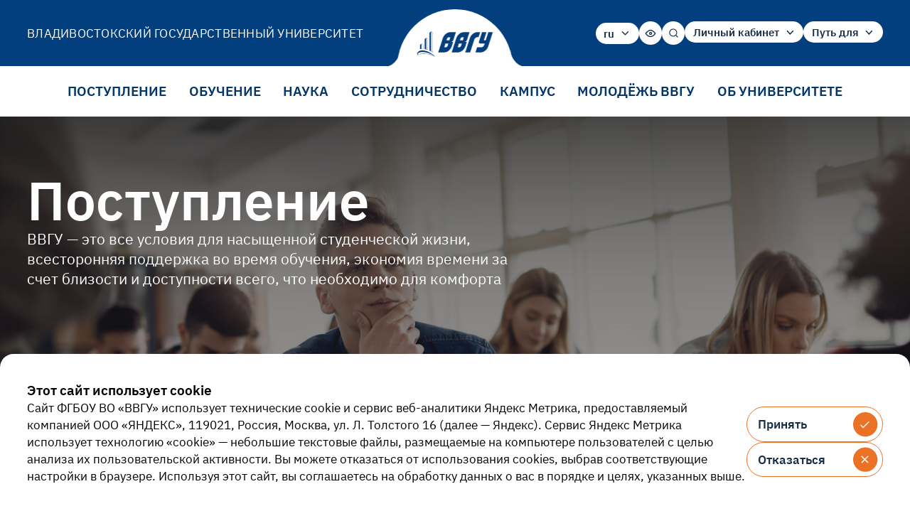

--- FILE ---
content_type: text/html; charset=utf-8
request_url: https://www.vvsu.ru/admission/
body_size: 91341
content:
<!DOCTYPE html>
<html lang="ru" id="s1" class="theme-normal font-size-normal images-on">

<head prefix="og: http://ogp.me/ns# fb: http://ogp.me/ns/fb#">
<meta charset="UTF-8">
<!-- Top.Mail.Ru counter -->
<script type="text/javascript">
var _tmr = window._tmr || (window._tmr = []);
_tmr.push({id: "3602602", type: "pageView", start: (new Date()).getTime()});
(function (d, w, id) {
  if (d.getElementById(id)) return;
  var ts = d.createElement("script"); ts.type = "text/javascript"; ts.async = true; ts.id = id;
  ts.src = "https://top-fwz1.mail.ru/js/code.js";
  var f = function () {var s = d.getElementsByTagName("script")[0]; s.parentNode.insertBefore(ts, s);};
  if (w.opera == "[object Opera]") { d.addEventListener("DOMContentLoaded", f, false); } else { f(); }
})(document, window, "tmr-code");
</script>
<noscript><div><img src="https://top-fwz1.mail.ru/counter?id=3602602;js=na" style="position:absolute;left:-9999px;" alt="Top.Mail.Ru" /></div></noscript>
<!-- /Top.Mail.Ru counter -->

    <meta http-equiv="Content-Type" content="text/html; charset=UTF-8" />
<meta name="keywords" content="ВВГУ, ФГБОУ ВО ВВГУ, Владивостокский государственный университет, дополнительное образование, заочное , дистанционное образование, центр абитуриент , европейская прогимназия , школа-интернат , одаренные дети , восточная школа , новости университета , Владивосток , абитуриентам , родителям , Заочное обучение во Владивостоке , аспирантура , вступительные испытания , Сайт ВВГУ , Абитуриент , болонский процесс , Центр подготовки Волонтёров , факультеты ,  Университет , обучение , Образование , начальное профессиональное образование , среднее профессиональное образование , высшее профессиональное образование , высшее образование" />
<meta name="description" content="Официальный сайт Владивостокского государственного университета (ФГБОУ ВО ВВГУ)" />
<script data-skip-moving="true">(function(w, d) {var v = w.frameCacheVars = {"CACHE_MODE":"HTMLCACHE","storageBlocks":[],"dynamicBlocks":[],"AUTO_UPDATE":true,"AUTO_UPDATE_TTL":0,"version":2};var inv = false;if (v.AUTO_UPDATE === false){if (v.AUTO_UPDATE_TTL && v.AUTO_UPDATE_TTL > 0){var lm = Date.parse(d.lastModified);if (!isNaN(lm)){var td = new Date().getTime();if ((lm + v.AUTO_UPDATE_TTL * 1000) >= td){w.frameRequestStart = false;w.preventAutoUpdate = true;return;}inv = true;}}else{w.frameRequestStart = false;w.preventAutoUpdate = true;return;}}var r = w.XMLHttpRequest ? new XMLHttpRequest() : (w.ActiveXObject ? new w.ActiveXObject("Microsoft.XMLHTTP") : null);if (!r) { return; }w.frameRequestStart = true;var m = v.CACHE_MODE; var l = w.location; var x = new Date().getTime();var q = "?bxrand=" + x + (l.search.length > 0 ? "&" + l.search.substring(1) : "");var u = l.protocol + "//" + l.host + l.pathname + q;r.open("GET", u, true);r.setRequestHeader("BX-ACTION-TYPE", "get_dynamic");r.setRequestHeader("X-Bitrix-Composite", "get_dynamic");r.setRequestHeader("BX-CACHE-MODE", m);r.setRequestHeader("BX-CACHE-BLOCKS", v.dynamicBlocks ? JSON.stringify(v.dynamicBlocks) : "");if (inv){r.setRequestHeader("BX-INVALIDATE-CACHE", "Y");}try { r.setRequestHeader("BX-REF", d.referrer || "");} catch(e) {}if (m === "APPCACHE"){r.setRequestHeader("BX-APPCACHE-PARAMS", JSON.stringify(v.PARAMS));r.setRequestHeader("BX-APPCACHE-URL", v.PAGE_URL ? v.PAGE_URL : "");}r.onreadystatechange = function() {if (r.readyState != 4) { return; }var a = r.getResponseHeader("BX-RAND");var b = w.BX && w.BX.frameCache ? w.BX.frameCache : false;if (a != x || !((r.status >= 200 && r.status < 300) || r.status === 304 || r.status === 1223 || r.status === 0)){var f = {error:true, reason:a!=x?"bad_rand":"bad_status", url:u, xhr:r, status:r.status};if (w.BX && w.BX.ready && b){BX.ready(function() {setTimeout(function(){BX.onCustomEvent("onFrameDataRequestFail", [f]);}, 0);});}w.frameRequestFail = f;return;}if (b){b.onFrameDataReceived(r.responseText);if (!w.frameUpdateInvoked){b.update(false);}w.frameUpdateInvoked = true;}else{w.frameDataString = r.responseText;}};r.send();var p = w.performance;if (p && p.addEventListener && p.getEntries && p.setResourceTimingBufferSize){var e = 'resourcetimingbufferfull';var h = function() {if (w.BX && w.BX.frameCache && w.BX.frameCache.frameDataInserted){p.removeEventListener(e, h);}else {p.setResourceTimingBufferSize(p.getEntries().length + 50);}};p.addEventListener(e, h);}})(window, document);</script>


<script>if(!window.BX)window.BX={};if(!window.BX.message)window.BX.message=function(mess){if(typeof mess==='object'){for(let i in mess) {BX.message[i]=mess[i];} return true;}};</script>
<script>(window.BX||top.BX).message({"JS_CORE_LOADING":"Загрузка...","JS_CORE_NO_DATA":"- Нет данных -","JS_CORE_WINDOW_CLOSE":"Закрыть","JS_CORE_WINDOW_EXPAND":"Развернуть","JS_CORE_WINDOW_NARROW":"Свернуть в окно","JS_CORE_WINDOW_SAVE":"Сохранить","JS_CORE_WINDOW_CANCEL":"Отменить","JS_CORE_WINDOW_CONTINUE":"Продолжить","JS_CORE_H":"ч","JS_CORE_M":"м","JS_CORE_S":"с","JSADM_AI_HIDE_EXTRA":"Скрыть лишние","JSADM_AI_ALL_NOTIF":"Показать все","JSADM_AUTH_REQ":"Требуется авторизация!","JS_CORE_WINDOW_AUTH":"Войти","JS_CORE_IMAGE_FULL":"Полный размер"});</script>

<script src="/bitrix/js/main/core/core.min.js?1760437823229643"></script>

<script>BX.Runtime.registerExtension({"name":"main.core","namespace":"BX","loaded":true});</script>
<script>BX.setJSList(["\/bitrix\/js\/main\/core\/core_ajax.js","\/bitrix\/js\/main\/core\/core_promise.js","\/bitrix\/js\/main\/polyfill\/promise\/js\/promise.js","\/bitrix\/js\/main\/loadext\/loadext.js","\/bitrix\/js\/main\/loadext\/extension.js","\/bitrix\/js\/main\/polyfill\/promise\/js\/promise.js","\/bitrix\/js\/main\/polyfill\/find\/js\/find.js","\/bitrix\/js\/main\/polyfill\/includes\/js\/includes.js","\/bitrix\/js\/main\/polyfill\/matches\/js\/matches.js","\/bitrix\/js\/ui\/polyfill\/closest\/js\/closest.js","\/bitrix\/js\/main\/polyfill\/fill\/main.polyfill.fill.js","\/bitrix\/js\/main\/polyfill\/find\/js\/find.js","\/bitrix\/js\/main\/polyfill\/matches\/js\/matches.js","\/bitrix\/js\/main\/polyfill\/core\/dist\/polyfill.bundle.js","\/bitrix\/js\/main\/core\/core.js","\/bitrix\/js\/main\/polyfill\/intersectionobserver\/js\/intersectionobserver.js","\/bitrix\/js\/main\/lazyload\/dist\/lazyload.bundle.js","\/bitrix\/js\/main\/polyfill\/core\/dist\/polyfill.bundle.js","\/bitrix\/js\/main\/parambag\/dist\/parambag.bundle.js"]);
</script>
<script>BX.Runtime.registerExtension({"name":"ui.dexie","namespace":"BX.DexieExport","loaded":true});</script>
<script>BX.Runtime.registerExtension({"name":"ls","namespace":"window","loaded":true});</script>
<script>BX.Runtime.registerExtension({"name":"fx","namespace":"window","loaded":true});</script>
<script>BX.Runtime.registerExtension({"name":"fc","namespace":"window","loaded":true});</script>
<script>(window.BX||top.BX).message({"LANGUAGE_ID":"ru","FORMAT_DATE":"DD.MM.YYYY","FORMAT_DATETIME":"DD.MM.YYYY HH:MI:SS","COOKIE_PREFIX":"BITRIX_VVSU_SM","SERVER_TZ_OFFSET":"36000","UTF_MODE":"Y","SITE_ID":"s1","SITE_DIR":"\/"});</script>


<script src="/bitrix/js/ui/dexie/dist/dexie.bundle.min.js?1760437820102530"></script>
<script src="/bitrix/js/main/core/core_ls.min.js?17604378232683"></script>
<script src="/bitrix/js/main/core/core_fx.min.js?17604378239768"></script>
<script src="/bitrix/js/main/core/core_frame_cache.min.js?176043782310481"></script>
<meta property="og:type" content="article">
<meta property="og:url" content="https://www.vvsu.ru/admission/">
<meta property="og:description" content="Официальный сайт Владивостокского государственного университета (ФГБОУ ВО ВВГУ)">
<meta name="robots" content="index, follow"/>



    <meta charset="UTF-8">
    <title>Поступление | Владивостокский государственный университет (ВВГУ)</title>



<!-- Yandex.Metrika counter -->
<script type="text/javascript" >
   (function(m,e,t,r,i,k,a){m[i]=m[i]||function(){(m[i].a=m[i].a||[]).push(arguments)};
   m[i].l=1*new Date();
   for (var j = 0; j < document.scripts.length; j++) {if (document.scripts[j].src === r) { return; }}
   k=e.createElement(t),a=e.getElementsByTagName(t)[0],k.async=1,k.src=r,a.parentNode.insertBefore(k,a)})
   (window, document, "script", "https://mc.yandex.ru/metrika/tag.js", "ym");

   ym(2709067, "init", {
        clickmap:true,
        trackLinks:true,
        accurateTrackBounce:true,
        webvisor:true
   });
</script>
<noscript><div><img src="https://mc.yandex.ru/watch/2709067" style="position:absolute; left:-9999px;" alt="" /></div></noscript>

<!-- Bootstrap -->


<!-- /Yandex.Metrika counter -->
    <meta property="og:title" content="ВВГУ | Владивостокский государственный университет (ВВГУ)"/>
    <meta name="viewport" content="width=device-width, initial-scale=1.0, maximum-scale=1.0, user-scalable=no"><!--if IEmeta(http-equiv='X-UA-Compatible' content='IE=edge')-->
	<link rel="stylesheet" href="/local/templates/full/css/vendor.css?1760437785">
    <link rel="stylesheet" href="/local/templates/full/css/app.css?1760437785">
	<link rel="manifest" href="/local/templates/full/manifest.json?v=1762766029">
    <link rel="stylesheet" href="/local/templates/full/css/vvsu.css?1762928938">
    <link rel="stylesheet" href="/local/templates/full/css/vvsu.css?1760437785">
    <meta property="og:image" content="/share-1200х630.jpg">
    <meta property="og:vk" content="/share-1200х536.jpg">
    <meta name="msapplication-TileColor" content="#603cba">
    <meta name="theme-color" content="#ffffff">
    <link rel="apple-touch-icon" sizes="180x180" href="/apple-touch-icon.png">
    <link rel="icon" type="image/png" sizes="32x32" href="/favicon-32x32.png">
    <link rel="icon" type="image/png" sizes="16x16" href="/favicon-16x16.png">
    <link rel="manifest" href="/site.webmanifest">
    <link rel="mask-icon" href="/safari-pinned-tab.svg" color="#5bbad5">

    <script>
        window.app_started_at = new Date()
    </script>
</head>
    <body data-hx-ext="multi-swap">
    <header class="header js-header">
        <div class="header__top">
            <div class="container">
<!--                mobile-->
                <div class="header__mobile v-less-desktop">
                    <a class="header__mobile-logo" href="/"><svg class="_icon-logo-footer">
                            <use href="/local/templates/full/sprite.svg#logo-footer"></use>
                        </svg><span>Владивостокский государственный университет</span></a>
                    <div class="header__mobile-controls"><a class="ui-round-button _gray js-header-toggle-search" href="#" aria-label="Поиск" title="Поиск">
                            <div class="ui-round-button__circle">
                                <div class="ui-round-button__icons">
                                    <div class="ui-round-button__icons-inner"><svg class="_icon-search">
                                            <use href="/local/templates/full/sprite.svg#search"></use>
                                        </svg></div>
                                </div>
                            </div>
                        </a><button class="ui-round-button header__btn-menu js-open-menu-burger" type="button" aria-label="Открыть меню" title="Открыть меню">
                            <div class="ui-round-button__circle">
                                <div class="ui-round-button__icons">
                                    <div class="ui-round-button__icons-inner"><svg class="_icon-menu">
                                            <use href="/local/templates/full/sprite.svg#menu"></use>
                                        </svg></div>
                                </div>
                            </div>
                        </button><button class="ui-round-button header__btn-menu _hidden js-close-menu-burger" type="button" aria-label="Закрыть меню" title="Закрыть меню">
                            <div class="ui-round-button__circle">
                                <div class="ui-round-button__icons">
                                    <div class="ui-round-button__icons-inner"><svg class="_icon-cancel">
                                            <use href="/local/templates/full/sprite.svg#cancel"></use>
                                        </svg></div>
                                </div>
                            </div>
                        </button></div>
                </div>
                <!--                end mobile-->
                <!--                desktop-->
                <div class="header__top-inner v-only-desktop">
                                            <p class="header__title">Владивостокский государственный университет</p>
                                        <div class="header__controls">
                        <div class="header__controls-group">
                                <select class="js-header-select">
            <option value="https://www.vvsu.ru/">ru</option>
            <option value="https://eng.vvsu.ru/">en</option>
            <option value="https://cn.vvsu.ru/">cn</option>
        </select>
                            <button class="ui-round-button _small _white _contrast" type="button" id="poor-vision-control" aria-label="Версия для слабовидящих" title="Версия для слабовидящих">
                                <div class="ui-round-button__circle">
                                    <div class="ui-round-button__icons">
                                        <div class="ui-round-button__icons-inner"><svg class="_icon-eye-empty">
                                                <use href="/local/templates/full/sprite.svg#eye-empty"></use>
                                            </svg></div>
                                    </div>
                                </div>
                            </button>
                            <a class="ui-round-button _small _white _contrast js-header-toggle-search" href="#" aria-label="Поиск" title="Поиск">
                                <div class="ui-round-button__circle">
                                    <div class="ui-round-button__icons">
                                        <div class="ui-round-button__icons-inner"><svg class="_icon-search">
                                                <use href="/local/templates/full/sprite.svg#search"></use>
                                            </svg></div>
                                    </div>
                                </div>
                            </a>
                        </div>
                            <select class="js-header-select js-no-first-option">
        <option value="#">Личный кабинет</option>
                    <option value="https://lk.vvsu.ru/">Абитуриент</option>
                    <option value="http://cabinet.vvsu.ru/">Студент</option>
            </select>
                            <select class="js-header-select js-no-first-option">
        <option value="#">Путь для</option>
                    <option value="/applicants/">Абитуриента</option>
                    <option value="/for_students/">Студента</option>
                    <option value="/for_staff/">Сотрудника</option>
                    <option value="/for_alumni/">Выпускника</option>
            </select>
                    </div>
                    <div class="header__logo-container">
						<div class="header__logo"><a class="header__logo-inner" href="/" aria-label="Главная страница"><svg class="_icon-logo-footer">
                                    <use href="/local/templates/full/sprite.svg#logo-footer"></use>
                                </svg></a></div>
                    </div>
                </div>
<!--                end desktop-->
            </div>
        </div>
<!--                desktop-->
            <div class="header__bottom v-only-desktop">
        <div class="container">
            <div class="header__bottom-inner">
                <ul class="header__links">
                                            <li><a href="/admission/" >Поступление</a></li>
                                            <li><a href="/education/" >Обучение</a></li>
                                            <li><a href="/scientific/" >Наука</a></li>
                                            <li><a href="/international_cooperation/" >Сотрудничество</a></li>
                                            <li><a href="/life/" >Кампус</a></li>
                                            <li><a href="/mc/" >Молодёжь ВВГУ</a></li>
                                            <li><a href="/about/" >Об университете</a></li>
                                    </ul>
            </div>
        </div>
    </div>
<!--                end desktop-->
        <div class="search-popup js-header-search-popup">
            <div class="container">
                <div class="search-popup__inner">
                    <div class="search-popup__head">
                        <h3 class="search-popup__title">Поиск</h3><button class="ui-round-button _gray js-header-close-search-popup" type="button" aria-label="Закрыть" title="Закрыть">
                            <div class="ui-round-button__circle">
                                <div class="ui-round-button__icons">
                                    <div class="ui-round-button__icons-inner"><svg class="_icon-cancel">
                                            <use href="/local/templates/full/sprite.svg#cancel"></use>
                                        </svg></div>
                                </div>
                            </div>
                        </button>
                    </div>
                    <form class="search-form" action="/search/">
                        <div class="ui-tabs js-tabs _radio" data-type="radio">
                            <div class="ui-tabs__inner js-tabs-slider">
                                <div class="ui-tabs__control swiper-wrapper js-tabs-control"><label class="ui-tab swiper-slide _outlined"><input type="radio" value="0" checked="checked" name="filter" /><span class="ui-tab__label">Информация</span></label><label class="ui-tab swiper-slide _outlined"><input type="radio" value="1" name="filter" /><span class="ui-tab__label">Персона</span></label></div>
                            </div>
                        </div>
                        <div class="field text-field">
                            <div class="field__inner">
                                <div class="field-input"><label class="field-input__label _no-icon" for="field-search">Начните
                                        поиск</label><input class="field-input__input" type="text"
                                                            aria-label="Начните поиск" id="field-search" name="q"/>
                                    <button type="submit" aria-label="Поиск" title="Поиск">
                                        <svg class="_icon-search icon size-md field-input__icon">
                                            <use href="/local/templates/full/sprite.svg#search"></use>
                                        </svg>
                                    </button>
                                </div>
                                <div class="field__footer">
                                    <div class="field__details"></div>
                                </div>
                            </div>
                        </div>
                    </form>
                                    </div>
            </div>
        </div>
<!--                mobile-->
        <div class="menu-burger js-menu-burger">
            <div class="container">
                <div class="menu-burger__inner" data-lenis-prevent="true">
                        <ul class="menu-burger__main-links">
            <li><a href="/admission/" ><span>Поступление</span>
                <div class="ui-round-button _small _gray">
                    <div class="ui-round-button__circle">
                        <div class="ui-round-button__icons">
                            <div class="ui-round-button__icons-inner"><svg class="_icon-arrow-right">
                                    <use href="/local/templates/full/sprite.svg#arrow-right"></use>
                                </svg></div>
                        </div>
                    </div>
                </div>
            </a></li>
            <li><a href="/education/" ><span>Обучение</span>
                <div class="ui-round-button _small _gray">
                    <div class="ui-round-button__circle">
                        <div class="ui-round-button__icons">
                            <div class="ui-round-button__icons-inner"><svg class="_icon-arrow-right">
                                    <use href="/local/templates/full/sprite.svg#arrow-right"></use>
                                </svg></div>
                        </div>
                    </div>
                </div>
            </a></li>
            <li><a href="/scientific/" ><span>Наука</span>
                <div class="ui-round-button _small _gray">
                    <div class="ui-round-button__circle">
                        <div class="ui-round-button__icons">
                            <div class="ui-round-button__icons-inner"><svg class="_icon-arrow-right">
                                    <use href="/local/templates/full/sprite.svg#arrow-right"></use>
                                </svg></div>
                        </div>
                    </div>
                </div>
            </a></li>
            <li><a href="/international_cooperation/" ><span>Сотрудничество</span>
                <div class="ui-round-button _small _gray">
                    <div class="ui-round-button__circle">
                        <div class="ui-round-button__icons">
                            <div class="ui-round-button__icons-inner"><svg class="_icon-arrow-right">
                                    <use href="/local/templates/full/sprite.svg#arrow-right"></use>
                                </svg></div>
                        </div>
                    </div>
                </div>
            </a></li>
            <li><a href="/life/" ><span>Кампус</span>
                <div class="ui-round-button _small _gray">
                    <div class="ui-round-button__circle">
                        <div class="ui-round-button__icons">
                            <div class="ui-round-button__icons-inner"><svg class="_icon-arrow-right">
                                    <use href="/local/templates/full/sprite.svg#arrow-right"></use>
                                </svg></div>
                        </div>
                    </div>
                </div>
            </a></li>
            <li><a href="/mc/" ><span>Молодёжь ВВГУ</span>
                <div class="ui-round-button _small _gray">
                    <div class="ui-round-button__circle">
                        <div class="ui-round-button__icons">
                            <div class="ui-round-button__icons-inner"><svg class="_icon-arrow-right">
                                    <use href="/local/templates/full/sprite.svg#arrow-right"></use>
                                </svg></div>
                        </div>
                    </div>
                </div>
            </a></li>
            <li><a href="/about/" ><span>Об университете</span>
                <div class="ui-round-button _small _gray">
                    <div class="ui-round-button__circle">
                        <div class="ui-round-button__icons">
                            <div class="ui-round-button__icons-inner"><svg class="_icon-arrow-right">
                                    <use href="/local/templates/full/sprite.svg#arrow-right"></use>
                                </svg></div>
                        </div>
                    </div>
                </div>
            </a></li>
        </ul>
                        <ul class="menu-burger__bottom-links">
                    <li><a href="/applicants/" >Абитуриенту</a></li>
                    <li><a href="/for_students/" >Студенту</a></li>
                    <li><a href="/for_staff/" >Сотруднику</a></li>
                    <li><a href="/for_alumni/" >Выпускнику</a></li>
            </ul>
                </div>
            </div>
            <div class="menu-burger__footer">
                <div class="container">
                    <div class="menu-burger__footer-inner">
                        <div class="menu-burger__footer-controls">
                                <select class="js-header-select">
            <option value="https://www.vvsu.ru/">ru</option>
            <option value="https://eng.vvsu.ru/">en</option>
            <option value="https://cn.vvsu.ru/">cn</option>
        </select>
                            <button class="ui-round-button _small _white _contrast" type="button" id="poor-vision-control">
                                <div class="ui-round-button__circle">
                                    <div class="ui-round-button__icons">
                                        <div class="ui-round-button__icons-inner"><svg class="_icon-eye-empty">
                                                <use href="/local/templates/full/sprite.svg#eye-empty"></use>
                                            </svg></div>
                                    </div>
                                </div>
                            </button>
                        </div>
                            <select class="js-header-select js-no-first-option">
        <option value="#">Личный кабинет</option>
                    <option value="https://lk.vvsu.ru/">Абитуриент</option>
                    <option value="http://cabinet.vvsu.ru/">Студент</option>
            </select>
                    </div>
                </div>
            </div>
        </div>
<!--                end mobile-->
    </header>
    <div class="sticky-header js-sticky-header">
        <div class="container">
            <div class="sticky-header__inner"><a class="sticky-header__logo" href="/" aria-label="Главная страница"><svg class="_icon-logo-footer">
                        <use href="/local/templates/full/sprite.svg#logo-footer"></use>
                    </svg></a>
                    <ul class="sticky-header__links">
                    <li><a href="/admission/" >Поступление</a></li>
                    <li><a href="/education/" >Обучение</a></li>
                    <li><a href="/scientific/" >Наука</a></li>
                    <li><a href="/international_cooperation/" >Сотрудничество</a></li>
                    <li><a href="/life/" >Кампус</a></li>
                    <li><a href="/mc/" >Молодёжь ВВГУ</a></li>
                    <li><a href="/about/" >Об университете</a></li>
            </ul>
            </div>
        </div>
    </div>
    <main class="page">
<section class="app-section _gutter-md"
         id="block-1508">
    <div class="app-section__outer">
        <div class="app-section__inner">
            <div class="main-banner js-main-banner">
                <div class="main-banner__background">
                                            <div class="main-banner__tab-picture js-tab-picture-wrapper" >
                                                            <picture class="picture"><img class="lazy" data-src="/upload/constructor/ad3/hmiyl4betg2dy2vhtatpzi0mi3a6fdeq.jpg"
                                                              alt="Поступление"/>
                                </picture>
                                                    </div>
                                    </div>
                <div class="main-banner__container container">
                    <div class="main-banner__content-container">
                                                    <div class="main-banner__tab-content-wrapper js-tab-content-wrapper" >
                                                                    <h1 class="main-banner__title text-h0">Поступление</h1>
                                                                                                    <p class="main-banner__text">ВВГУ — это все условия для насыщенной студенческой жизни, всесторонняя поддержка во время обучения, экономия времени за счет близости и доступности всего, что необходимо для комфорта</p>
                                                                                            </div>
                                                <!--                        bottom slider-->
                        <div class="main-banner__tabs js-banner-tab-slider">
                            <div class="main-banner__tabs-wrapper">
                                                            </div>
                        </div>
                    </div>
                </div>
            </div>
        </div>
    </div>
</section><section class="app-section _gutter-sm"
         id="block-422">
    <div class="container">
        <div class="app-section__outer">
            <div class="app-section__inner">
                <div class="simple-banner">
                    <div class="simple-banner__head">
                                                    <h2>О Владивостокском государственном университете</h2>
                                            </div>
                    <div class="simple-banner__content">
                        <div class="simple-banner__info">
                                                            <p class="simple-banner__text">Познакомьтесь с нами поближе, узнайте о наших достижениях, посмотрите, как живут и учатся студенты</p>
                                                                                    <div class="simple-banner__button">
                                <a class="ui-main-button _contrast" href="/applicants/" >
                                    <div class="ui-main-button__inner">
                                    <span class="ui-main-button__text">Вперед</span>
                                    <div class="ui-main-button__circle"><span class="ui-main-button__text">Вперед</span>
                                        <div class="ui-main-button__icons">
                                            <div class="ui-main-button__icons-inner"><svg class="_icon-arrow-right">
                                                    <use xlink:href="/local/templates/full/sprite.svg#arrow-right" href="/local/templates/full/sprite.svg#arrow-right"></use>
                                                </svg><svg class="_icon-arrow-right">
                                                    <use xlink:href="/local/templates/full/sprite.svg#arrow-right" href="/local/templates/full/sprite.svg#arrow-right"></use>
                                                </svg></div>
                                        </div>
                                    </div>
                                    </div>
                                </a></div>
                                                    </div>
                        <div class="simple-banner__picture">
                                                            <picture class="picture"><img class="lazy" data-src="/upload/constructor/3cc/3l4ju59m3z4jvv5mj9ax1kieeqy39tne.jpg" alt="#" /></picture>
                                                    </div>
                    </div>
                </div>
            </div>
        </div>
    </div>
</section><section class="app-section _gutter-sm"
         id="block-9">
    <div class="container">
        <div class="app-section__outer">
            <div class="app-section__inner">
                <div class="app-section__head">
                                            <div class="app-section__title-container">
                            <h2>Высшее образование</h2>
                        </div>
                                    </div>
                <div class="app-section__content">
                    <div class="link-card-slider js-link-card-slider _type-2">
                        <div class="link-card-slider__wrapper swiper-wrapper">
                                                            <article class="link-card  swiper-slide ">
                                    <div class="link-card__content">
                                        <h3 class="link-card__title">Бакалавриат и специалитет</h3>
                                                                                    <p class="link-card__text">73 программы бакалавриата<br> 6 программ специалитета</p>
                                                                                                                            <div class="link-card__btn"><a class="ui-main-button _contrast"
                                                                           href="/admission/bach_spec/" >
                                                    <div class="ui-main-button__inner"><span
                                                                class="ui-main-button__text">Подробнее</span>
                                                        <div class="ui-main-button__circle"><span
                                                                    class="ui-main-button__text">Подробнее</span>
                                                            <div class="ui-main-button__icons">
                                                                <div class="ui-main-button__icons-inner">
                                                                    <svg class="_icon-arrow-right">
                                                                        <use xlink:href="/local/templates/full/sprite.svg#arrow-right"
                                                                             href="/local/templates/full/sprite.svg#arrow-right"></use>
                                                                    </svg>
                                                                    <svg class="_icon-arrow-right">
                                                                        <use xlink:href="/local/templates/full/sprite.svg#arrow-right"
                                                                             href="/local/templates/full/sprite.svg#arrow-right"></use>
                                                                    </svg>
                                                                </div>
                                                            </div>
                                                        </div>
                                                    </div>
                                                </a>
                                            </div>
                                                                            </div>
                                    <div class="link-card__picture">
                                        <picture class="picture"><img class="lazy"
                                                                      data-src="/upload/constructor/929/no7ogocy3ostxc2ne1vcu8g3481zy0k5.jpg#667x370"
                                                                      alt="Бакалавриат и специалитет"/></picture>
                                    </div>
                                </article>
                                                            <article class="link-card  _accent swiper-slide ">
                                    <div class="link-card__content">
                                        <h3 class="link-card__title">Магистратура</h3>
                                                                                    <p class="link-card__text">22 программы</p>
                                                                                                                            <div class="link-card__btn"><a class="ui-main-button _contrast"
                                                                           href="/admission/mag/" >
                                                    <div class="ui-main-button__inner"><span
                                                                class="ui-main-button__text">Подробнее</span>
                                                        <div class="ui-main-button__circle"><span
                                                                    class="ui-main-button__text">Подробнее</span>
                                                            <div class="ui-main-button__icons">
                                                                <div class="ui-main-button__icons-inner">
                                                                    <svg class="_icon-arrow-right">
                                                                        <use xlink:href="/local/templates/full/sprite.svg#arrow-right"
                                                                             href="/local/templates/full/sprite.svg#arrow-right"></use>
                                                                    </svg>
                                                                    <svg class="_icon-arrow-right">
                                                                        <use xlink:href="/local/templates/full/sprite.svg#arrow-right"
                                                                             href="/local/templates/full/sprite.svg#arrow-right"></use>
                                                                    </svg>
                                                                </div>
                                                            </div>
                                                        </div>
                                                    </div>
                                                </a>
                                            </div>
                                                                            </div>
                                    <div class="link-card__picture">
                                        <picture class="picture"><img class="lazy"
                                                                      data-src="/upload/constructor/7f5/j53652quumjq0bz87fbfom2dpzkr64mt.jpg#667x370"
                                                                      alt="Магистратура"/></picture>
                                    </div>
                                </article>
                                                            <article class="link-card  swiper-slide ">
                                    <div class="link-card__content">
                                        <h3 class="link-card__title">Аспирантура</h3>
                                                                                    <p class="link-card__text">13 программ</p>
                                                                                                                            <div class="link-card__btn"><a class="ui-main-button _contrast"
                                                                           href="/admission/asp/" >
                                                    <div class="ui-main-button__inner"><span
                                                                class="ui-main-button__text">Подробнее</span>
                                                        <div class="ui-main-button__circle"><span
                                                                    class="ui-main-button__text">Подробнее</span>
                                                            <div class="ui-main-button__icons">
                                                                <div class="ui-main-button__icons-inner">
                                                                    <svg class="_icon-arrow-right">
                                                                        <use xlink:href="/local/templates/full/sprite.svg#arrow-right"
                                                                             href="/local/templates/full/sprite.svg#arrow-right"></use>
                                                                    </svg>
                                                                    <svg class="_icon-arrow-right">
                                                                        <use xlink:href="/local/templates/full/sprite.svg#arrow-right"
                                                                             href="/local/templates/full/sprite.svg#arrow-right"></use>
                                                                    </svg>
                                                                </div>
                                                            </div>
                                                        </div>
                                                    </div>
                                                </a>
                                            </div>
                                                                            </div>
                                    <div class="link-card__picture">
                                        <picture class="picture"><img class="lazy"
                                                                      data-src="/upload/constructor/b70/f8oq0ieh4ielwm7anjsnnlp8z3q9wqvq.jpg#667x370"
                                                                      alt="Аспирантура"/></picture>
                                    </div>
                                </article>
                                                    </div>
                        <div class="swiper-pagination js-slider-pagination"></div>
                    </div>
                </div>
            </div>
        </div>
    </div>
</section><section class="app-section _gutter-sm"
         id="block-1202">
    <div class="container">
        <div class="app-section__outer">
            <div class="app-section__inner">
                <div class="app-section__head">
                                            <div class="app-section__title-container">
                            <h2>Среднее профессиональное образование</h2>
                        </div>
                                    </div>
                <div class="app-section__content">
                    <div class="link-card-slider js-link-card-slider _type-3">
                        <div class="link-card-slider__wrapper swiper-wrapper swiper-wrapper-two">
                                                            <article class="link-card  swiper-slide  swiper-slide-two">
                                    <div class="link-card__content">
                                        <h3 class="link-card__title">Среднее профессиональное образование <br>на базе 9 классов</h3>
                                                                                    <p class="link-card__text">65 программ</p>
                                                                                                                            <div class="link-card__btn"><a class="ui-main-button _contrast"
                                                                           href="https://www.vvsu.ru/admission/spo/" target="_blank">
                                                    <div class="ui-main-button__inner"><span
                                                                class="ui-main-button__text">Перейти</span>
                                                        <div class="ui-main-button__circle"><span
                                                                    class="ui-main-button__text">Перейти</span>
                                                            <div class="ui-main-button__icons">
                                                                <div class="ui-main-button__icons-inner">
                                                                    <svg class="_icon-arrow-right">
                                                                        <use xlink:href="/local/templates/full/sprite.svg#arrow-right"
                                                                             href="/local/templates/full/sprite.svg#arrow-right"></use>
                                                                    </svg>
                                                                    <svg class="_icon-arrow-right">
                                                                        <use xlink:href="/local/templates/full/sprite.svg#arrow-right"
                                                                             href="/local/templates/full/sprite.svg#arrow-right"></use>
                                                                    </svg>
                                                                </div>
                                                            </div>
                                                        </div>
                                                    </div>
                                                </a>
                                            </div>
                                                                            </div>
                                    <div class="link-card__picture">
                                        <picture class="picture"><img class="lazy"
                                                                      data-src="/upload/constructor/3b1/lqdmjt49wsudaimlfy6lomkbpw01896w.jpg#667x370"
                                                                      alt="Среднее профессиональное образование <br>на базе 9 классов"/></picture>
                                    </div>
                                </article>
                                                            <article class="link-card  swiper-slide  swiper-slide-two">
                                    <div class="link-card__content">
                                        <h3 class="link-card__title">Среднее профессиональное образование <br>на базе 11 классов</h3>
                                                                                    <p class="link-card__text">56 программ</p>
                                                                                                                            <div class="link-card__btn"><a class="ui-main-button _contrast"
                                                                           href="https://www.vvsu.ru/admission/spo/index1.php" target="_blank">
                                                    <div class="ui-main-button__inner"><span
                                                                class="ui-main-button__text">Перейти</span>
                                                        <div class="ui-main-button__circle"><span
                                                                    class="ui-main-button__text">Перейти</span>
                                                            <div class="ui-main-button__icons">
                                                                <div class="ui-main-button__icons-inner">
                                                                    <svg class="_icon-arrow-right">
                                                                        <use xlink:href="/local/templates/full/sprite.svg#arrow-right"
                                                                             href="/local/templates/full/sprite.svg#arrow-right"></use>
                                                                    </svg>
                                                                    <svg class="_icon-arrow-right">
                                                                        <use xlink:href="/local/templates/full/sprite.svg#arrow-right"
                                                                             href="/local/templates/full/sprite.svg#arrow-right"></use>
                                                                    </svg>
                                                                </div>
                                                            </div>
                                                        </div>
                                                    </div>
                                                </a>
                                            </div>
                                                                            </div>
                                    <div class="link-card__picture">
                                        <picture class="picture"><img class="lazy"
                                                                      data-src="/upload/constructor/f77/ham6s13rnfio2ue03ybes2or01kl3g0v.jpg#667x370"
                                                                      alt="Среднее профессиональное образование <br>на базе 11 классов"/></picture>
                                    </div>
                                </article>
                                                    </div>
                        <div class="swiper-pagination js-slider-pagination"></div>
                    </div>
                </div>
            </div>
        </div>
    </div>
</section><section class="app-section _gutter-sm"
         id="block-1203">
    <div class="container">
        <div class="app-section__outer">
            <div class="app-section__inner">
                <div class="simple-banner">
                    <div class="simple-banner__head">
                                                    <h2>Дополнительное образование</h2>
                                            </div>
                    <div class="simple-banner__content">
                        <div class="simple-banner__info">
                                                            <p class="simple-banner__text">Университет предлагает различные курсы повышения квалификации, профессиональной переподготовки и краткосрочные образовательные программы. Эти программы направлены на развитие профессиональных навыков и адаптацию к изменениям в различных сферах деятельности</p>
                                                                                    <div class="simple-banner__button">
                                <a class="ui-main-button _contrast" href="https://dpo.vvsu.ru/" target="_blank">
                                    <div class="ui-main-button__inner">
                                    <span class="ui-main-button__text">Подробнее</span>
                                    <div class="ui-main-button__circle"><span class="ui-main-button__text">Подробнее</span>
                                        <div class="ui-main-button__icons">
                                            <div class="ui-main-button__icons-inner"><svg class="_icon-arrow-right">
                                                    <use xlink:href="/local/templates/full/sprite.svg#arrow-right" href="/local/templates/full/sprite.svg#arrow-right"></use>
                                                </svg><svg class="_icon-arrow-right">
                                                    <use xlink:href="/local/templates/full/sprite.svg#arrow-right" href="/local/templates/full/sprite.svg#arrow-right"></use>
                                                </svg></div>
                                        </div>
                                    </div>
                                    </div>
                                </a></div>
                                                    </div>
                        <div class="simple-banner__picture">
                                                            <picture class="picture"><img class="lazy" data-src="/upload/constructor/a6b/enjabmklqf3bqlo2u1qrg4g1btsbwdjr.jpg" alt="#" /></picture>
                                                    </div>
                    </div>
                </div>
            </div>
        </div>
    </div>
</section><section class="app-section _gutter-sm"
         id="block-10">
    <div class="container">
        <div class="app-section__outer">
            <div class="app-section__inner">
                <article class="contact-card">
                    <div class="contact-card__inner">
                        <div class="contact-card__content _full-width">
                                                            <div class="contact-card__head">
                                    <h2 class="contact-card__title">Приёмная комиссия ВВГУ</h2>
                                </div>
                                                        <div class="contact-card__contacts">
                                <div class="card-contacts">
                                                                            <div class="card-contacts__item">
                                            <p class="card-contacts__label">Телефон</p>
                                                                                                                                                <a class="card-contacts__link"
                                                       href="tel:+78007000465">8 (800) 700-04-65</a>
                                                                                                                                                                                                        <p class="card-contacts__label">Центр по работе со школьными сообществами:</p>
                                                                                                                                                                                                        <a class="card-contacts__link"
                                                       href="tel:+74232404023">8 (423) 240-40-23</a>
                                                                                                                                        </div>
                                                                            <div class="card-contacts__item">
                                            <p class="card-contacts__label">Адрес</p>
                                                                                                                                                    <p class="card-contacts__link">690014, Приморский край, Владивосток, ул. Гоголя, 41</p>
                                                                                                                                                                                                            <p class="card-contacts__label">понедельник - четверг 9:00 - 17:00 пятница 9:00 - 16:15</p>
                                                                                                                                            </div>
                                                                            <div class="card-contacts__item">
                                            <p class="card-contacts__label">Электронная почта</p>
                                                                                                                                                    <a class="card-contacts__link"
                                                           href="mailto:abiturient@vvsu.ru">abiturient@vvsu.ru</a>
                                                                                                                                            </div>
                                                                                                                <div class="card-contacts__item">
                                            <p class="card-contacts__label">Социальные сети</p>
                                            <div class="card-contacts__item__links">
                                                                                                <a class="ui-round-button _small _gray" type="button" href="https://t.me/vvsu_dv" target="_blank">
                                                    <div class="ui-round-button__circle">
                                                        <div class="ui-round-button__icons">
                                                            <div class="ui-round-button__icons-inner">
                                                                <svg class="_icon-social-tg">
                                                                    <use xlink:href="/local/templates/full/sprite.svg#social-tg"
                                                                         href="/local/templates/full/sprite.svg#social-tg"></use>
                                                                </svg>
                                                            </div>
                                                        </div>
                                                    </div>
                                                </a>
                                                                                                <a class="ui-round-button _small _gray" type="button" href="https://vk.com/vvsu_dv" target="_blank">
                                                    <div class="ui-round-button__circle">
                                                        <div class="ui-round-button__icons">
                                                            <div class="ui-round-button__icons-inner">
                                                                <svg class="_icon-social-vk">
                                                                    <use xlink:href="/local/templates/full/sprite.svg#social-vk"
                                                                         href="/local/templates/full/sprite.svg#social-vk"></use>
                                                                </svg>
                                                            </div>
                                                        </div>
                                                    </div>
                                                </a>
                                                                                                <a class="ui-round-button _small _gray" type="button" href="https://ok.ru/vvsudv" target="_blank">
                                                    <div class="ui-round-button__circle">
                                                        <div class="ui-round-button__icons">
                                                            <div class="ui-round-button__icons-inner">
                                                                <svg class="_icon-social-ok">
                                                                    <use xlink:href="/local/templates/full/sprite.svg#social-ok"
                                                                         href="/local/templates/full/sprite.svg#social-ok"></use>
                                                                </svg>
                                                            </div>
                                                        </div>
                                                    </div>
                                                </a>
                                                                                            </div>
                                        </div>
                                                                    </div>
                            </div>
                        </div>
                    </div>
                    <div class="contact-card__picture"><img src="/local/templates/full/images/email.png" alt="#"/>
                    </div>
                </article>
            </div>
        </div>
    </div>
</section><section class="app-section"
         id="block-11">
    <div class="container">
        <div class="app-section__outer">
            <div class="app-section__inner">
                <div class="app-section__content">
                    <a href="https://www.gosuslugi.ru/vuzonline" target="_blank">
                        <div class="admission-banner">
                            <div class="admission-banner__content">
                                <div class="admission-banner__logos">
                                    <div class="admission-banner__logo">
                                        <picture class="picture"><img class="lazy"
                                                                      data-srcset="/local/templates/full/images/admission/logo@2x.png 2x, /local/templates/full/images/admission/logo.png 1x"
                                                                      data-src="/local/templates/full/images/admission/logo.png"
                                                                      alt="#"/></picture>
                                    </div>
                                    <div class="admission-banner__logo _gos">
                                        <picture class="picture"><img class="lazy"
                                                                      data-srcset="/local/templates/full/images/admission/gosyslugi@2x.png 2x, /local/templates/full/images/admission/gosyslugi.png 1x"
                                                                      data-src="/local/templates/full/images/admission/gosyslugi.png"
                                                                      alt="#"/></picture>
                                    </div>
                                </div>
                                <div class="admission-banner__title">
                                    <p>Поступление в вуз</p><span>онлайн</span>
                                </div>
                            </div>
                            <div class="admission-banner__picture">
                                <picture class="picture"><img class="lazy"
                                                              data-srcset="/local/templates/full/images/admission/admission-banner.png 2x, /local/templates/full/images/admission/admission-banner.png 1x"
                                                              data-src="/local/templates/full/images/admission/admission-banner.png"
                                                              alt="#"/></picture>
                            </div>
                        </div>
                    </a>
                </div>
            </div>
        </div>
</section><section class="app-section"
         id="block-12">
    <div class="container">
        <div class="app-section__outer">
            <div class="app-section__inner">
                <div class="app-section__head">
                                            <div class="app-section__title-container">
                            <h2>Ваш следующий шаг</h2>
                        </div>
                                    </div>
                <div class="app-section__content">
                    <div class="app-grid _cols-3"
                         style="--cols:3;--cols-md:1;--cols-sm:1;--gap:2rem;--gap-md:2rem;--gap-sm:2rem;width:false;">
                                                    <article
                                    class="link-card ">
                                <div class="link-card__content">
                                    <h3 class="link-card__title">Институты и Колледжи</h3>
                                                                        <div class="link-card__btn">
                                                                                    <a class="ui-round-button"
                                               aria-label="Институты и Колледжи"
                                               title="Институты и Колледжи"
                                               href="https://www.vvsu.ru/about/divisions/" target="_blank">
                                                <div class="ui-round-button__circle">
                                                    <div class="ui-round-button__icons">
                                                        <div class="ui-round-button__icons-inner">
                                                            <svg class="_icon-arrow-right">
                                                                <use xlink:href="/local/templates/full/sprite.svg#arrow-right"
                                                                     href="/local/templates/full/sprite.svg#arrow-right"></use>
                                                            </svg>
                                                        </div>
                                                    </div>
                                                </div>
                                            </a>
                                                                            </div>
                                </div>
                                                                    <div class="link-card__picture">
                                        <picture class="picture"><img class="lazy"
                                                                      data-src="/upload/constructor/896/ec7x5lz3uhcurmwjttnkgxaop9qogsha.jpg#440x292"
                                                                      alt="Институты и Колледжи"/></picture>
                                    </div>
                                                            </article>
                                                    <article
                                    class="link-card ">
                                <div class="link-card__content">
                                    <h3 class="link-card__title">Выбрать направление</h3>
                                                                        <div class="link-card__btn">
                                                                                    <a class="ui-round-button"
                                               aria-label="Выбрать направление"
                                               title="Выбрать направление"
                                               href="/admission/#block-9" >
                                                <div class="ui-round-button__circle">
                                                    <div class="ui-round-button__icons">
                                                        <div class="ui-round-button__icons-inner">
                                                            <svg class="_icon-arrow-right">
                                                                <use xlink:href="/local/templates/full/sprite.svg#arrow-right"
                                                                     href="/local/templates/full/sprite.svg#arrow-right"></use>
                                                            </svg>
                                                        </div>
                                                    </div>
                                                </div>
                                            </a>
                                                                            </div>
                                </div>
                                                                    <div class="link-card__picture">
                                        <picture class="picture"><img class="lazy"
                                                                      data-src="/upload/constructor/e1f/85kyg0flyn5v1bvtbst1629k6g6dp9xe.jpg#440x292"
                                                                      alt="Выбрать направление"/></picture>
                                    </div>
                                                            </article>
                                                    <article
                                    class="link-card ">
                                <div class="link-card__content">
                                    <h3 class="link-card__title">Задать вопрос</h3>
                                                                        <div class="link-card__btn">
                                                                                    <a class="ui-round-button"
                                               aria-label="Задать вопрос"
                                               title="Задать вопрос"
                                               href="https://bitrix.vvsu.ru/online/vo" target="_blank">
                                                <div class="ui-round-button__circle">
                                                    <div class="ui-round-button__icons">
                                                        <div class="ui-round-button__icons-inner">
                                                            <svg class="_icon-arrow-right">
                                                                <use xlink:href="/local/templates/full/sprite.svg#arrow-right"
                                                                     href="/local/templates/full/sprite.svg#arrow-right"></use>
                                                            </svg>
                                                        </div>
                                                    </div>
                                                </div>
                                            </a>
                                                                            </div>
                                </div>
                                                                    <div class="link-card__picture">
                                        <picture class="picture"><img class="lazy"
                                                                      data-src="/upload/constructor/a2c/l1hvf1p84aoo2e73d9dl7ywypd0sj3xi.png#440x292"
                                                                      alt="Задать вопрос"/></picture>
                                    </div>
                                                            </article>
                                            </div>
                </div>
            </div>
        </div>
    </div>
</section>

</main>
<footer class="footer">
    <div class="container">
        <div class="footer__head">
            <div class="footer__head-logo">
                <p class="footer__head-logo_title">Владивостокский государственный университет</p>
                <div class="footer__head-logo_icon">
					<a class="footer__head-logo_inner" href="/" aria-label="Главная страница"><svg class="_icon-logo-footer">
                            <use href="/local/templates/full/sprite.svg#logo-footer"></use>
                        </svg></a></div>
            </div>
                <div class="footer__head-icons">
                <a class="ui-round-button _small _gray _contrast" href="https://vk.com/vvsu_dv">
            <div class="ui-round-button__circle">
                <div class="ui-round-button__icons">
                    <div class="ui-round-button__icons-inner"><svg class="_icon-social-vk">
                            <use href="/local/templates/full/sprite.svg#social-vk"></use>
                        </svg></div>
                </div>
            </div>
        </a>
                <a class="ui-round-button _small _gray _contrast" href="https://t.me/vvsu_dv">
            <div class="ui-round-button__circle">
                <div class="ui-round-button__icons">
                    <div class="ui-round-button__icons-inner"><svg class="_icon-social-tg">
                            <use href="/local/templates/full/sprite.svg#social-tg"></use>
                        </svg></div>
                </div>
            </div>
        </a>
                <a class="ui-round-button _small _gray _contrast" href="https://rutube.ru/channel/25579450/">
            <div class="ui-round-button__circle">
                <div class="ui-round-button__icons">
                    <div class="ui-round-button__icons-inner"><svg class="_icon-social-rutube">
                            <use href="/local/templates/full/sprite.svg#social-rutube"></use>
                        </svg></div>
                </div>
            </div>
        </a>
                <a class="ui-round-button _small _gray _contrast" href="https://max.ru/vvsu_dv">
            <div class="ui-round-button__circle">
                <div class="ui-round-button__icons">
                    <div class="ui-round-button__icons-inner"><svg class="_icon-social-max">
                            <use href="/local/templates/full/sprite.svg#social-max"></use>
                        </svg></div>
                </div>
            </div>
        </a>
            </div>
        </div>
        <div class="footer__inner">
                <div class="footer__content">
                                    <div class="footer__block">
                        <div class="footer__contacts">
                                <div class="footer__contacts-links">
                                            <div class="footer__contacts-link">
                            <span class="footer__contacts-text"></span>
                                                                                                <span class="footer__contacts-text">Центр по работе со школьными сообществами</span>
                                                                                                                                <a href="tel:+7 (423) 240-40-40">8 (423) 240-40-40</a>
                                                                                                                                <a href="mailto:abiturient@vvsu.ru">abiturient@vvsu.ru</a>
                                                                                    </div>
                                    </div>
            </div>
                                            <div class="footer__contacts">
                                <div class="footer__contacts-links">
                                            <div class="footer__contacts-link">
                            <span class="footer__contacts-text"></span>
                                                                                                <span class="footer__contacts-text"><br><br></span>
                                                                                                                                <a href="/adr/" >Адреса</a>
                                                                                                                                <a href="/cont/" >Основные  контакты</a>
                                                                                    </div>
                                    </div>
            </div>
                            </div>
                                                <div class="footer__block">
                        <div class="footer__contacts">
                                <div class="footer__contacts-links">
                                            <div class="footer__contacts-link">
                            <span class="footer__contacts-text"></span>
                                                                                                <span class="footer__contacts-text"><br><br></span>
                                                                                                                                <a href="http://www.vvsu.ru/phones/" target="_blank">Телефонный справочник</a>
                                                                                                                                <a href="https://webmail.vvsu.ru/" target="_blank">Почта</a>
                                                                                    </div>
                                    </div>
            </div>
                                            <div class="footer__contacts">
                                <div class="footer__contacts-links">
                                            <div class="footer__contacts-link">
                            <span class="footer__contacts-text"></span>
                                                                                                <span class="footer__contacts-text"><br><br></span>
                                                                                                                                <a href="/about/questions/" >Часто задаваемые вопросы</a>
                                                                                                                                <a href="/about/sites/" >Наши сайты</a>
                                                                                    </div>
                                    </div>
            </div>
                            </div>
                            </div>
                <div class="footer__content">
                    <div class="footer__oficial">
                <div class="js-footer-accordion">
                    <div class="footer__content-head js-accordion-toggle-footer">
                                                    <h4 class="footer__contacts-title">Официально</h4>
                                                <button class="footer__content-head_icon" type="button" aria-label="Открыть" title="Открыть">
                            <svg class="_icon-nav-arrow-down">
                                <use href="/local/templates/full/sprite.svg#nav-arrow-down"></use>
                            </svg>
                        </button>
                    </div>
                    <div class="footer__oficial-content js-accordion-footer-content">
                        <ul>
                                                            <li>
                                    <a href="/sveden/" >Сведения об образовательной организации</a>
                                </li>
                                                            <li>
                                    <a href="/income/" >Сведения о доходах руководителя</a>
                                </li>
                                                            <li>
                                    <a href="/anticorrupt/" >Противодействие коррупции</a>
                                </li>
                                                            <li>
                                    <a href="/antiterror/" >Противодействие идеологии терроризма и экстремизма</a>
                                </li>
                                                            <li>
                                    <a href="/personal_data/" >Политика в отношении обработки персональных данных</a>
                                </li>
                                                            <li>
                                    <a href="/address/" >Обращения граждан</a>
                                </li>
                                                    </ul>
                    </div>
                </div>
            </div>
                    <div class="footer__oficial">
                <div class="js-footer-accordion">
                    <div class="footer__content-head js-accordion-toggle-footer">
                                                    <h4 class="footer__contacts-title">Ресурсы и сервисы</h4>
                                                <button class="footer__content-head_icon" type="button" aria-label="Открыть" title="Открыть">
                            <svg class="_icon-nav-arrow-down">
                                <use href="/local/templates/full/sprite.svg#nav-arrow-down"></use>
                            </svg>
                        </button>
                    </div>
                    <div class="footer__oficial-content js-accordion-footer-content">
                        <ul>
                                                            <li>
                                    <a href="/timetable/" >Расписание занятий</a>
                                </li>
                                                            <li>
                                    <a href="https://elib.vvsu.ru/" target="_blank">Библиотека</a>
                                </li>
                                                            <li>
                                    <a href="https://eos.vvsu.ru/" target="_blank">Электронная образовательная среда</a>
                                </li>
                                                            <li>
                                    <a href="https://incontext.ru" target="_blank">Проверка на заимствования</a>
                                </li>
                                                            <li>
                                    <a href="https://reg.vvsu.ru/docflow/" target="_blank">Документооборот</a>
                                </li>
                                                            <li>
                                    <a href="https://portal.vvsu.ru/" target="_blank">Портал</a>
                                </li>
                                                            <li>
                                    <a href="https://api.vvsu.ru/payonline" target="_blank">Оплата услуг банковской картой</a>
                                </li>
                                                            <li>
                                    <a href="https://api.vvsu.ru/payonline/epgupay/" target="_blank">Оплата договора об обучении</a>
                                </li>
                                                            <li>
                                    <a href="https://maps.vvsu.ru/" target="_blank">Навигация</a>
                                </li>
                                                            <li>
                                    <a href="/e-campus/" >Электронный кампус</a>
                                </li>
                                                            <li>
                                    <a href="#" >&nbsp;</a>
                                </li>
                                                    </ul>
                    </div>
                </div>
            </div>
            </div>

            <div class="footer__footer">
                <p>&copy;&nbsp;2025 Владивостокский государственный университет</p>
                                <button class="footer__footer-buton" id="poor-vision-control" title="Версия для слабовидящих"><span
                            class="footer__footer-icon"><svg class="_icon-eye-empty"><use
                                    xlink:href="/local/templates/full/sprite.svg#eye-empty"
                                    href="/local/templates/full/sprite.svg#eye-empty"></use></svg></span><span>Версия для слабовидящих</span>
                </button>
            </div>
        </div>
    </div>
</footer>
<div class="cookie js-cookie">
    <div class="container">
        <div class="cookie__content">
            <h4>Этот сайт использует cookie</h4>
            <div class="cookie__content-wrapper">
                <p class="cookie__content-text">Cайт ФГБОУ ВО «ВВГУ» использует технические cookie и сервис
                    веб-аналитики Яндекс Метрика, предоставляемый компанией ООО «ЯНДЕКС», 119021, Россия, Москва, ул. Л.
                    Толстого 16 (далее — Яндекс). Сервис Яндекс Метрика использует технологию «cookie» — небольшие
                    текстовые файлы, размещаемые на компьютере пользователей с целью анализа их пользовательской
                    активности. Вы можете отказаться от использования cookies, выбрав соответствующие настройки в
                    браузере. Используя этот сайт, вы соглашаетесь на обработку данных о вас в порядке и целях,
                    указанных выше.</p>
                <div class="cookie__content-btns">
                    <button class="ui-main-button js-cookie-accept" type="button">
                        <div class="ui-main-button__inner"><span class="ui-main-button__text">Принять</span>
                            <div class="ui-main-button__circle"><span class="ui-main-button__text">Принять</span>
                                <div class="ui-main-button__icons">
                                    <div class="ui-main-button__icons-inner">
                                        <svg class="_icon-check">
                                            <use xlink:href="/local/templates/full/sprite.svg#check" href="/local/templates/full/sprite.svg#check"></use>
                                        </svg>
                                        <svg class="_icon-check">
                                            <use xlink:href="/local/templates/full/sprite.svg#check" href="/local/templates/full/sprite.svg#check"></use>
                                        </svg>
                                    </div>
                                </div>
                            </div>
                        </div>
                    </button>
                    <button class="ui-main-button js-cookie-decline" type="button">
                        <div class="ui-main-button__inner"><span class="ui-main-button__text">Отказаться</span>
                            <div class="ui-main-button__circle"><span class="ui-main-button__text">Отказаться</span>
                                <div class="ui-main-button__icons">
                                    <div class="ui-main-button__icons-inner">
                                        <svg class="_icon-cancel">
                                            <use xlink:href="/local/templates/full/sprite.svg#cancel" href="/local/templates/full/sprite.svg#cancel"></use>
                                        </svg>
                                        <svg class="_icon-cancel">
                                            <use xlink:href="/local/templates/full/sprite.svg#cancel" href="/local/templates/full/sprite.svg#cancel"></use>
                                        </svg>
                                    </div>
                                </div>
                            </div>
                        </div>
                    </button>
                </div>
            </div>
        </div>
    </div>
</div>
<script src="/local/templates/full/js/sweet.js?1760437786" defer></script>
<script src="/local/templates/full/js/app.js?1760437786" defer></script>

<script src="/local/templates/full/js/bootstrap.bundle.min.js?1760437786"></script>


</body>

</html><!--4b6634194a12ebbc5fd499180135a69f-->

--- FILE ---
content_type: text/css
request_url: https://www.vvsu.ru/local/templates/full/css/app.css?1760437785
body_size: 376707
content:
@media (min-width:768px){.v-only-mobile{display:none!important}}@media (max-width:767px){.v-only-tablet{display:none!important}}@media (min-width:1024px){.v-only-tablet{display:none!important}}@media (max-width:1023px){.v-only-desktop{display:none!important}}@media (min-width:1024px){.v-less-desktop{display:none!important}}@media (max-width:767px){.v-more-mobile{display:none!important}}.has-bootstrap{
  /*!
   * Bootstrap Utilities v5.3.3 (https://getbootstrap.com/)
   * Copyright 2011-2024 The Bootstrap Authors
   * Licensed under MIT (https://github.com/twbs/bootstrap/blob/main/LICENSE)
   */
  }.has-bootstrap :root,.has-bootstrap [data-bs-theme=light]{--bs-blue:#0d6efd;--bs-indigo:#6610f2;--bs-purple:#6f42c1;--bs-pink:#d63384;--bs-red:#dc3545;--bs-orange:#fd7e14;--bs-yellow:#ffc107;--bs-green:#198754;--bs-teal:#20c997;--bs-cyan:#0dcaf0;--bs-black:#000;--bs-white:#fff;--bs-gray:#6c757d;--bs-gray-dark:#343a40;--bs-gray-100:#f8f9fa;--bs-gray-200:#e9ecef;--bs-gray-300:#dee2e6;--bs-gray-400:#ced4da;--bs-gray-500:#adb5bd;--bs-gray-600:#6c757d;--bs-gray-700:#495057;--bs-gray-800:#343a40;--bs-gray-900:#212529;--bs-primary:#0d6efd;--bs-secondary:#6c757d;--bs-success:#198754;--bs-info:#0dcaf0;--bs-warning:#ffc107;--bs-danger:#dc3545;--bs-light:#f8f9fa;--bs-dark:#212529;--bs-primary-rgb:13,110,253;--bs-secondary-rgb:108,117,125;--bs-success-rgb:25,135,84;--bs-info-rgb:13,202,240;--bs-warning-rgb:255,193,7;--bs-danger-rgb:220,53,69;--bs-light-rgb:248,249,250;--bs-dark-rgb:33,37,41;--bs-primary-text-emphasis:#052c65;--bs-secondary-text-emphasis:#2b2f32;--bs-success-text-emphasis:#0a3622;--bs-info-text-emphasis:#055160;--bs-warning-text-emphasis:#664d03;--bs-danger-text-emphasis:#58151c;--bs-light-text-emphasis:#495057;--bs-dark-text-emphasis:#495057;--bs-primary-bg-subtle:#cfe2ff;--bs-secondary-bg-subtle:#e2e3e5;--bs-success-bg-subtle:#d1e7dd;--bs-info-bg-subtle:#cff4fc;--bs-warning-bg-subtle:#fff3cd;--bs-danger-bg-subtle:#f8d7da;--bs-light-bg-subtle:#fcfcfd;--bs-dark-bg-subtle:#ced4da;--bs-primary-border-subtle:#9ec5fe;--bs-secondary-border-subtle:#c4c8cb;--bs-success-border-subtle:#a3cfbb;--bs-info-border-subtle:#9eeaf9;--bs-warning-border-subtle:#ffe69c;--bs-danger-border-subtle:#f1aeb5;--bs-light-border-subtle:#e9ecef;--bs-dark-border-subtle:#adb5bd;--bs-white-rgb:255,255,255;--bs-black-rgb:0,0,0;--bs-font-sans-serif:system-ui,-apple-system,"Segoe UI",Roboto,"Helvetica Neue","Noto Sans","Liberation Sans",Arial,sans-serif,"Apple Color Emoji","Segoe UI Emoji","Segoe UI Symbol","Noto Color Emoji";--bs-font-monospace:SFMono-Regular,Menlo,Monaco,Consolas,"Liberation Mono","Courier New",monospace;--bs-gradient:linear-gradient(180deg,hsla(0,0%,100%,.15),hsla(0,0%,100%,0));--bs-body-font-family:var(--bs-font-sans-serif);--bs-body-font-size:1rem;--bs-body-font-weight:400;--bs-body-line-height:1.5;--bs-body-color:#212529;--bs-body-color-rgb:33,37,41;--bs-body-bg:#fff;--bs-body-bg-rgb:255,255,255;--bs-emphasis-color:#000;--bs-emphasis-color-rgb:0,0,0;--bs-secondary-color:rgba(33,37,41,.75);--bs-secondary-color-rgb:33,37,41;--bs-secondary-bg:#e9ecef;--bs-secondary-bg-rgb:233,236,239;--bs-tertiary-color:rgba(33,37,41,.5);--bs-tertiary-color-rgb:33,37,41;--bs-tertiary-bg:#f8f9fa;--bs-tertiary-bg-rgb:248,249,250;--bs-heading-color:inherit;--bs-link-color:#0d6efd;--bs-link-color-rgb:13,110,253;--bs-link-decoration:underline;--bs-link-hover-color:#0a58ca;--bs-link-hover-color-rgb:10,88,202;--bs-code-color:#d63384;--bs-highlight-color:#212529;--bs-highlight-bg:#fff3cd;--bs-border-width:1px;--bs-border-style:solid;--bs-border-color:#dee2e6;--bs-border-color-translucent:rgba(0,0,0,.175);--bs-border-radius:0.375rem;--bs-border-radius-sm:0.25rem;--bs-border-radius-lg:0.5rem;--bs-border-radius-xl:1rem;--bs-border-radius-xxl:2rem;--bs-border-radius-2xl:var(--bs-border-radius-xxl);--bs-border-radius-pill:50rem;--bs-box-shadow:0 0.5rem 1rem rgba(0,0,0,.15);--bs-box-shadow-sm:0 0.125rem 0.25rem rgba(0,0,0,.075);--bs-box-shadow-lg:0 1rem 3rem rgba(0,0,0,.175);--bs-box-shadow-inset:inset 0 1px 2px rgba(0,0,0,.075);--bs-focus-ring-width:0.25rem;--bs-focus-ring-opacity:0.25;--bs-focus-ring-color:rgba(13,110,253,.25);--bs-form-valid-color:#198754;--bs-form-valid-border-color:#198754;--bs-form-invalid-color:#dc3545;--bs-form-invalid-border-color:#dc3545}.has-bootstrap [data-bs-theme=dark]{color-scheme:dark;--bs-body-color:#dee2e6;--bs-body-color-rgb:222,226,230;--bs-body-bg:#212529;--bs-body-bg-rgb:33,37,41;--bs-emphasis-color:#fff;--bs-emphasis-color-rgb:255,255,255;--bs-secondary-color:rgba(222,226,230,.75);--bs-secondary-color-rgb:222,226,230;--bs-secondary-bg:#343a40;--bs-secondary-bg-rgb:52,58,64;--bs-tertiary-color:rgba(222,226,230,.5);--bs-tertiary-color-rgb:222,226,230;--bs-tertiary-bg:#2b3035;--bs-tertiary-bg-rgb:43,48,53;--bs-primary-text-emphasis:#6ea8fe;--bs-secondary-text-emphasis:#a7acb1;--bs-success-text-emphasis:#75b798;--bs-info-text-emphasis:#6edff6;--bs-warning-text-emphasis:#ffda6a;--bs-danger-text-emphasis:#ea868f;--bs-light-text-emphasis:#f8f9fa;--bs-dark-text-emphasis:#dee2e6;--bs-primary-bg-subtle:#031633;--bs-secondary-bg-subtle:#161719;--bs-success-bg-subtle:#051b11;--bs-info-bg-subtle:#032830;--bs-warning-bg-subtle:#332701;--bs-danger-bg-subtle:#2c0b0e;--bs-light-bg-subtle:#343a40;--bs-dark-bg-subtle:#1a1d20;--bs-primary-border-subtle:#084298;--bs-secondary-border-subtle:#41464b;--bs-success-border-subtle:#0f5132;--bs-info-border-subtle:#087990;--bs-warning-border-subtle:#997404;--bs-danger-border-subtle:#842029;--bs-light-border-subtle:#495057;--bs-dark-border-subtle:#343a40;--bs-heading-color:inherit;--bs-link-color:#6ea8fe;--bs-link-hover-color:#8bb9fe;--bs-link-color-rgb:110,168,254;--bs-link-hover-color-rgb:139,185,254;--bs-code-color:#e685b5;--bs-highlight-color:#dee2e6;--bs-highlight-bg:#664d03;--bs-border-color:#495057;--bs-border-color-translucent:hsla(0,0%,100%,.15);--bs-form-valid-color:#75b798;--bs-form-valid-border-color:#75b798;--bs-form-invalid-color:#ea868f;--bs-form-invalid-border-color:#ea868f}.has-bootstrap .clearfix:after{clear:both;content:"";display:block}.has-bootstrap .text-bg-primary{background-color:RGBA(var(--bs-primary-rgb),var(--bs-bg-opacity,1))!important;color:#fff!important}.has-bootstrap .text-bg-secondary{background-color:RGBA(var(--bs-secondary-rgb),var(--bs-bg-opacity,1))!important;color:#fff!important}.has-bootstrap .text-bg-success{background-color:RGBA(var(--bs-success-rgb),var(--bs-bg-opacity,1))!important;color:#fff!important}.has-bootstrap .text-bg-info{background-color:RGBA(var(--bs-info-rgb),var(--bs-bg-opacity,1))!important;color:#000!important}.has-bootstrap .text-bg-warning{background-color:RGBA(var(--bs-warning-rgb),var(--bs-bg-opacity,1))!important;color:#000!important}.has-bootstrap .text-bg-danger{background-color:RGBA(var(--bs-danger-rgb),var(--bs-bg-opacity,1))!important;color:#fff!important}.has-bootstrap .text-bg-light{background-color:RGBA(var(--bs-light-rgb),var(--bs-bg-opacity,1))!important;color:#000!important}.has-bootstrap .text-bg-dark{background-color:RGBA(var(--bs-dark-rgb),var(--bs-bg-opacity,1))!important;color:#fff!important}.has-bootstrap .link-primary{color:RGBA(var(--bs-primary-rgb),var(--bs-link-opacity,1))!important;-webkit-text-decoration-color:RGBA(var(--bs-primary-rgb),var(--bs-link-underline-opacity,1))!important;text-decoration-color:RGBA(var(--bs-primary-rgb),var(--bs-link-underline-opacity,1))!important}.has-bootstrap .link-primary:focus,.has-bootstrap .link-primary:hover{color:RGBA(10,88,202,var(--bs-link-opacity,1))!important;-webkit-text-decoration-color:RGBA(10,88,202,var(--bs-link-underline-opacity,1))!important;text-decoration-color:RGBA(10,88,202,var(--bs-link-underline-opacity,1))!important}.has-bootstrap .link-secondary{color:RGBA(var(--bs-secondary-rgb),var(--bs-link-opacity,1))!important;-webkit-text-decoration-color:RGBA(var(--bs-secondary-rgb),var(--bs-link-underline-opacity,1))!important;text-decoration-color:RGBA(var(--bs-secondary-rgb),var(--bs-link-underline-opacity,1))!important}.has-bootstrap .link-secondary:focus,.has-bootstrap .link-secondary:hover{color:RGBA(86,94,100,var(--bs-link-opacity,1))!important;-webkit-text-decoration-color:RGBA(86,94,100,var(--bs-link-underline-opacity,1))!important;text-decoration-color:RGBA(86,94,100,var(--bs-link-underline-opacity,1))!important}.has-bootstrap .link-success{color:RGBA(var(--bs-success-rgb),var(--bs-link-opacity,1))!important;-webkit-text-decoration-color:RGBA(var(--bs-success-rgb),var(--bs-link-underline-opacity,1))!important;text-decoration-color:RGBA(var(--bs-success-rgb),var(--bs-link-underline-opacity,1))!important}.has-bootstrap .link-success:focus,.has-bootstrap .link-success:hover{color:RGBA(20,108,67,var(--bs-link-opacity,1))!important;-webkit-text-decoration-color:RGBA(20,108,67,var(--bs-link-underline-opacity,1))!important;text-decoration-color:RGBA(20,108,67,var(--bs-link-underline-opacity,1))!important}.has-bootstrap .link-info{color:RGBA(var(--bs-info-rgb),var(--bs-link-opacity,1))!important;-webkit-text-decoration-color:RGBA(var(--bs-info-rgb),var(--bs-link-underline-opacity,1))!important;text-decoration-color:RGBA(var(--bs-info-rgb),var(--bs-link-underline-opacity,1))!important}.has-bootstrap .link-info:focus,.has-bootstrap .link-info:hover{color:RGBA(61,213,243,var(--bs-link-opacity,1))!important;-webkit-text-decoration-color:RGBA(61,213,243,var(--bs-link-underline-opacity,1))!important;text-decoration-color:RGBA(61,213,243,var(--bs-link-underline-opacity,1))!important}.has-bootstrap .link-warning{color:RGBA(var(--bs-warning-rgb),var(--bs-link-opacity,1))!important;-webkit-text-decoration-color:RGBA(var(--bs-warning-rgb),var(--bs-link-underline-opacity,1))!important;text-decoration-color:RGBA(var(--bs-warning-rgb),var(--bs-link-underline-opacity,1))!important}.has-bootstrap .link-warning:focus,.has-bootstrap .link-warning:hover{color:RGBA(255,205,57,var(--bs-link-opacity,1))!important;-webkit-text-decoration-color:RGBA(255,205,57,var(--bs-link-underline-opacity,1))!important;text-decoration-color:RGBA(255,205,57,var(--bs-link-underline-opacity,1))!important}.has-bootstrap .link-danger{color:RGBA(var(--bs-danger-rgb),var(--bs-link-opacity,1))!important;-webkit-text-decoration-color:RGBA(var(--bs-danger-rgb),var(--bs-link-underline-opacity,1))!important;text-decoration-color:RGBA(var(--bs-danger-rgb),var(--bs-link-underline-opacity,1))!important}.has-bootstrap .link-danger:focus,.has-bootstrap .link-danger:hover{color:RGBA(176,42,55,var(--bs-link-opacity,1))!important;-webkit-text-decoration-color:RGBA(176,42,55,var(--bs-link-underline-opacity,1))!important;text-decoration-color:RGBA(176,42,55,var(--bs-link-underline-opacity,1))!important}.has-bootstrap .link-light{color:RGBA(var(--bs-light-rgb),var(--bs-link-opacity,1))!important;-webkit-text-decoration-color:RGBA(var(--bs-light-rgb),var(--bs-link-underline-opacity,1))!important;text-decoration-color:RGBA(var(--bs-light-rgb),var(--bs-link-underline-opacity,1))!important}.has-bootstrap .link-light:focus,.has-bootstrap .link-light:hover{color:RGBA(249,250,251,var(--bs-link-opacity,1))!important;-webkit-text-decoration-color:RGBA(249,250,251,var(--bs-link-underline-opacity,1))!important;text-decoration-color:RGBA(249,250,251,var(--bs-link-underline-opacity,1))!important}.has-bootstrap .link-dark{color:RGBA(var(--bs-dark-rgb),var(--bs-link-opacity,1))!important;-webkit-text-decoration-color:RGBA(var(--bs-dark-rgb),var(--bs-link-underline-opacity,1))!important;text-decoration-color:RGBA(var(--bs-dark-rgb),var(--bs-link-underline-opacity,1))!important}.has-bootstrap .link-dark:focus,.has-bootstrap .link-dark:hover{color:RGBA(26,30,33,var(--bs-link-opacity,1))!important;-webkit-text-decoration-color:RGBA(26,30,33,var(--bs-link-underline-opacity,1))!important;text-decoration-color:RGBA(26,30,33,var(--bs-link-underline-opacity,1))!important}.has-bootstrap .link-body-emphasis{color:RGBA(var(--bs-emphasis-color-rgb),var(--bs-link-opacity,1))!important;-webkit-text-decoration-color:RGBA(var(--bs-emphasis-color-rgb),var(--bs-link-underline-opacity,1))!important;text-decoration-color:RGBA(var(--bs-emphasis-color-rgb),var(--bs-link-underline-opacity,1))!important}.has-bootstrap .link-body-emphasis:focus,.has-bootstrap .link-body-emphasis:hover{color:RGBA(var(--bs-emphasis-color-rgb),var(--bs-link-opacity,.75))!important;-webkit-text-decoration-color:RGBA(var(--bs-emphasis-color-rgb),var(--bs-link-underline-opacity,.75))!important;text-decoration-color:RGBA(var(--bs-emphasis-color-rgb),var(--bs-link-underline-opacity,.75))!important}.has-bootstrap .focus-ring:focus{box-shadow:var(--bs-focus-ring-x,0) var(--bs-focus-ring-y,0) var(--bs-focus-ring-blur,0) var(--bs-focus-ring-width) var(--bs-focus-ring-color);outline:0}.has-bootstrap .icon-link{align-items:center;-webkit-backface-visibility:hidden;backface-visibility:hidden;display:inline-flex;gap:.375rem;-webkit-text-decoration-color:rgba(var(--bs-link-color-rgb),var(--bs-link-opacity,.5));text-decoration-color:rgba(var(--bs-link-color-rgb),var(--bs-link-opacity,.5));text-underline-offset:.25em}.has-bootstrap .icon-link>.bi{flex-shrink:0;height:1em;width:1em;fill:currentcolor;transition:transform .2s ease-in-out}@media (prefers-reduced-motion:reduce){.has-bootstrap .icon-link>.bi{transition:none}}.has-bootstrap .icon-link-hover:focus-visible>.bi,.has-bootstrap .icon-link-hover:hover>.bi{transform:var(--bs-icon-link-transform,translate3d(.25em,0,0))}.has-bootstrap .ratio{position:relative;width:100%}.has-bootstrap .ratio:before{content:"";display:block;padding-top:var(--bs-aspect-ratio)}.has-bootstrap .ratio>*{height:100%;left:0;position:absolute;top:0;width:100%}.has-bootstrap .ratio-1x1{--bs-aspect-ratio:100%}.has-bootstrap .ratio-4x3{--bs-aspect-ratio:75%}.has-bootstrap .ratio-16x9{--bs-aspect-ratio:56.25%}.has-bootstrap .ratio-21x9{--bs-aspect-ratio:42.8571428571%}.has-bootstrap .fixed-top{left:0;position:fixed;right:0;top:0;z-index:1030}.has-bootstrap .fixed-bottom{bottom:0;left:0;position:fixed;right:0;z-index:1030}.has-bootstrap .sticky-top{position:-webkit-sticky;position:sticky;top:0;z-index:1020}.has-bootstrap .sticky-bottom{bottom:0;position:-webkit-sticky;position:sticky;z-index:1020}@media (min-width:576px){.has-bootstrap .sticky-sm-top{position:-webkit-sticky;position:sticky;top:0;z-index:1020}.has-bootstrap .sticky-sm-bottom{bottom:0;position:-webkit-sticky;position:sticky;z-index:1020}}@media (min-width:768px){.has-bootstrap .sticky-md-top{position:-webkit-sticky;position:sticky;top:0;z-index:1020}.has-bootstrap .sticky-md-bottom{bottom:0;position:-webkit-sticky;position:sticky;z-index:1020}}@media (min-width:992px){.has-bootstrap .sticky-lg-top{position:-webkit-sticky;position:sticky;top:0;z-index:1020}.has-bootstrap .sticky-lg-bottom{bottom:0;position:-webkit-sticky;position:sticky;z-index:1020}}@media (min-width:1200px){.has-bootstrap .sticky-xl-top{position:-webkit-sticky;position:sticky;top:0;z-index:1020}.has-bootstrap .sticky-xl-bottom{bottom:0;position:-webkit-sticky;position:sticky;z-index:1020}}@media (min-width:1400px){.has-bootstrap .sticky-xxl-top{position:-webkit-sticky;position:sticky;top:0;z-index:1020}.has-bootstrap .sticky-xxl-bottom{bottom:0;position:-webkit-sticky;position:sticky;z-index:1020}}.has-bootstrap .hstack{align-items:center;align-self:stretch;display:flex;flex-direction:row}.has-bootstrap .vstack{align-self:stretch;display:flex;flex:1 1 auto;flex-direction:column}.has-bootstrap .visually-hidden,.has-bootstrap .visually-hidden-focusable:not(:focus):not(:focus-within){height:1px!important;margin:-1px!important;overflow:hidden!important;padding:0!important;width:1px!important;clip:rect(0,0,0,0)!important;border:0!important;white-space:nowrap!important}.has-bootstrap .visually-hidden-focusable:not(:focus):not(:focus-within):not(caption),.has-bootstrap .visually-hidden:not(caption){position:absolute!important}.has-bootstrap .stretched-link:after{bottom:0;content:"";left:0;position:absolute;right:0;top:0;z-index:1}.has-bootstrap .text-truncate{overflow:hidden;text-overflow:ellipsis;white-space:nowrap}.has-bootstrap .vr{align-self:stretch;background-color:currentcolor;display:inline-block;min-height:1em;opacity:.25;width:var(--bs-border-width)}.has-bootstrap .align-baseline{vertical-align:baseline!important}.has-bootstrap .align-top{vertical-align:top!important}.has-bootstrap .align-middle{vertical-align:middle!important}.has-bootstrap .align-bottom{vertical-align:bottom!important}.has-bootstrap .align-text-bottom{vertical-align:text-bottom!important}.has-bootstrap .align-text-top{vertical-align:text-top!important}.has-bootstrap .float-start{float:left!important}.has-bootstrap .float-end{float:right!important}.has-bootstrap .float-none{float:none!important}.has-bootstrap .object-fit-contain{-o-object-fit:contain!important;object-fit:contain!important}.has-bootstrap .object-fit-cover{-o-object-fit:cover!important;object-fit:cover!important}.has-bootstrap .object-fit-fill{-o-object-fit:fill!important;object-fit:fill!important}.has-bootstrap .object-fit-scale{-o-object-fit:scale-down!important;object-fit:scale-down!important}.has-bootstrap .object-fit-none{-o-object-fit:none!important;object-fit:none!important}.has-bootstrap .opacity-0{opacity:0!important}.has-bootstrap .opacity-25{opacity:.25!important}.has-bootstrap .opacity-50{opacity:.5!important}.has-bootstrap .opacity-75{opacity:.75!important}.has-bootstrap .opacity-100{opacity:1!important}.has-bootstrap .overflow-auto{overflow:auto!important}.has-bootstrap .overflow-hidden{overflow:hidden!important}.has-bootstrap .overflow-visible{overflow:visible!important}.has-bootstrap .overflow-scroll{overflow:scroll!important}.has-bootstrap .overflow-x-auto{overflow-x:auto!important}.has-bootstrap .overflow-x-hidden{overflow-x:hidden!important}.has-bootstrap .overflow-x-visible{overflow-x:visible!important}.has-bootstrap .overflow-x-scroll{overflow-x:scroll!important}.has-bootstrap .overflow-y-auto{overflow-y:auto!important}.has-bootstrap .overflow-y-hidden{overflow-y:hidden!important}.has-bootstrap .overflow-y-visible{overflow-y:visible!important}.has-bootstrap .overflow-y-scroll{overflow-y:scroll!important}.has-bootstrap .d-inline{display:inline!important}.has-bootstrap .d-inline-block{display:inline-block!important}.has-bootstrap .d-block{display:block!important}.has-bootstrap .d-grid{display:grid!important}.has-bootstrap .d-inline-grid{display:inline-grid!important}.has-bootstrap .d-table{display:table!important}.has-bootstrap .d-table-row{display:table-row!important}.has-bootstrap .d-table-cell{display:table-cell!important}.has-bootstrap .d-flex{display:flex!important}.has-bootstrap .d-inline-flex{display:inline-flex!important}.has-bootstrap .d-none{display:none!important}.has-bootstrap .shadow{box-shadow:var(--bs-box-shadow)!important}.has-bootstrap .shadow-sm{box-shadow:var(--bs-box-shadow-sm)!important}.has-bootstrap .shadow-lg{box-shadow:var(--bs-box-shadow-lg)!important}.has-bootstrap .shadow-none{box-shadow:none!important}.has-bootstrap .focus-ring-primary{--bs-focus-ring-color:rgba(var(--bs-primary-rgb),var(--bs-focus-ring-opacity))}.has-bootstrap .focus-ring-secondary{--bs-focus-ring-color:rgba(var(--bs-secondary-rgb),var(--bs-focus-ring-opacity))}.has-bootstrap .focus-ring-success{--bs-focus-ring-color:rgba(var(--bs-success-rgb),var(--bs-focus-ring-opacity))}.has-bootstrap .focus-ring-info{--bs-focus-ring-color:rgba(var(--bs-info-rgb),var(--bs-focus-ring-opacity))}.has-bootstrap .focus-ring-warning{--bs-focus-ring-color:rgba(var(--bs-warning-rgb),var(--bs-focus-ring-opacity))}.has-bootstrap .focus-ring-danger{--bs-focus-ring-color:rgba(var(--bs-danger-rgb),var(--bs-focus-ring-opacity))}.has-bootstrap .focus-ring-light{--bs-focus-ring-color:rgba(var(--bs-light-rgb),var(--bs-focus-ring-opacity))}.has-bootstrap .focus-ring-dark{--bs-focus-ring-color:rgba(var(--bs-dark-rgb),var(--bs-focus-ring-opacity))}.has-bootstrap .position-static{position:static!important}.has-bootstrap .position-relative{position:relative!important}.has-bootstrap .position-absolute{position:absolute!important}.has-bootstrap .position-fixed{position:fixed!important}.has-bootstrap .position-sticky{position:-webkit-sticky!important;position:sticky!important}.has-bootstrap .top-0{top:0!important}.has-bootstrap .top-50{top:50%!important}.has-bootstrap .top-100{top:100%!important}.has-bootstrap .bottom-0{bottom:0!important}.has-bootstrap .bottom-50{bottom:50%!important}.has-bootstrap .bottom-100{bottom:100%!important}.has-bootstrap .start-0{left:0!important}.has-bootstrap .start-50{left:50%!important}.has-bootstrap .start-100{left:100%!important}.has-bootstrap .end-0{right:0!important}.has-bootstrap .end-50{right:50%!important}.has-bootstrap .end-100{right:100%!important}.has-bootstrap .translate-middle{transform:translate(-50%,-50%)!important}.has-bootstrap .translate-middle-x{transform:translateX(-50%)!important}.has-bootstrap .translate-middle-y{transform:translateY(-50%)!important}.has-bootstrap .border{border:var(--bs-border-width) var(--bs-border-style) var(--bs-border-color)!important}.has-bootstrap .border-0{border:0!important}.has-bootstrap .border-top{border-top:var(--bs-border-width) var(--bs-border-style) var(--bs-border-color)!important}.has-bootstrap .border-top-0{border-top:0!important}.has-bootstrap .border-end{border-right:var(--bs-border-width) var(--bs-border-style) var(--bs-border-color)!important}.has-bootstrap .border-end-0{border-right:0!important}.has-bootstrap .border-bottom{border-bottom:var(--bs-border-width) var(--bs-border-style) var(--bs-border-color)!important}.has-bootstrap .border-bottom-0{border-bottom:0!important}.has-bootstrap .border-start{border-left:var(--bs-border-width) var(--bs-border-style) var(--bs-border-color)!important}.has-bootstrap .border-start-0{border-left:0!important}.has-bootstrap .border-primary{--bs-border-opacity:1;border-color:rgba(var(--bs-primary-rgb),var(--bs-border-opacity))!important}.has-bootstrap .border-secondary{--bs-border-opacity:1;border-color:rgba(var(--bs-secondary-rgb),var(--bs-border-opacity))!important}.has-bootstrap .border-success{--bs-border-opacity:1;border-color:rgba(var(--bs-success-rgb),var(--bs-border-opacity))!important}.has-bootstrap .border-info{--bs-border-opacity:1;border-color:rgba(var(--bs-info-rgb),var(--bs-border-opacity))!important}.has-bootstrap .border-warning{--bs-border-opacity:1;border-color:rgba(var(--bs-warning-rgb),var(--bs-border-opacity))!important}.has-bootstrap .border-danger{--bs-border-opacity:1;border-color:rgba(var(--bs-danger-rgb),var(--bs-border-opacity))!important}.has-bootstrap .border-light{--bs-border-opacity:1;border-color:rgba(var(--bs-light-rgb),var(--bs-border-opacity))!important}.has-bootstrap .border-dark{--bs-border-opacity:1;border-color:rgba(var(--bs-dark-rgb),var(--bs-border-opacity))!important}.has-bootstrap .border-black{--bs-border-opacity:1;border-color:rgba(var(--bs-black-rgb),var(--bs-border-opacity))!important}.has-bootstrap .border-white{--bs-border-opacity:1;border-color:rgba(var(--bs-white-rgb),var(--bs-border-opacity))!important}.has-bootstrap .border-primary-subtle{border-color:var(--bs-primary-border-subtle)!important}.has-bootstrap .border-secondary-subtle{border-color:var(--bs-secondary-border-subtle)!important}.has-bootstrap .border-success-subtle{border-color:var(--bs-success-border-subtle)!important}.has-bootstrap .border-info-subtle{border-color:var(--bs-info-border-subtle)!important}.has-bootstrap .border-warning-subtle{border-color:var(--bs-warning-border-subtle)!important}.has-bootstrap .border-danger-subtle{border-color:var(--bs-danger-border-subtle)!important}.has-bootstrap .border-light-subtle{border-color:var(--bs-light-border-subtle)!important}.has-bootstrap .border-dark-subtle{border-color:var(--bs-dark-border-subtle)!important}.has-bootstrap .border-1{border-width:1px!important}.has-bootstrap .border-2{border-width:2px!important}.has-bootstrap .border-3{border-width:3px!important}.has-bootstrap .border-4{border-width:4px!important}.has-bootstrap .border-5{border-width:5px!important}.has-bootstrap .border-opacity-10{--bs-border-opacity:0.1}.has-bootstrap .border-opacity-25{--bs-border-opacity:0.25}.has-bootstrap .border-opacity-50{--bs-border-opacity:0.5}.has-bootstrap .border-opacity-75{--bs-border-opacity:0.75}.has-bootstrap .border-opacity-100{--bs-border-opacity:1}.has-bootstrap .w-25{width:25%!important}.has-bootstrap .w-50{width:50%!important}.has-bootstrap .w-75{width:75%!important}.has-bootstrap .w-100{width:100%!important}.has-bootstrap .w-auto{width:auto!important}.has-bootstrap .mw-100{max-width:100%!important}.has-bootstrap .vw-100{width:100vw!important}.has-bootstrap .min-vw-100{min-width:100vw!important}.has-bootstrap .h-25{height:25%!important}.has-bootstrap .h-50{height:50%!important}.has-bootstrap .h-75{height:75%!important}.has-bootstrap .h-100{height:100%!important}.has-bootstrap .h-auto{height:auto!important}.has-bootstrap .mh-100{max-height:100%!important}.has-bootstrap .vh-100{height:100vh!important}.has-bootstrap .min-vh-100{min-height:100vh!important}.has-bootstrap .flex-fill{flex:1 1 auto!important}.has-bootstrap .flex-row{flex-direction:row!important}.has-bootstrap .flex-column{flex-direction:column!important}.has-bootstrap .flex-row-reverse{flex-direction:row-reverse!important}.has-bootstrap .flex-column-reverse{flex-direction:column-reverse!important}.has-bootstrap .flex-grow-0{flex-grow:0!important}.has-bootstrap .flex-grow-1{flex-grow:1!important}.has-bootstrap .flex-shrink-0{flex-shrink:0!important}.has-bootstrap .flex-shrink-1{flex-shrink:1!important}.has-bootstrap .flex-wrap{flex-wrap:wrap!important}.has-bootstrap .flex-nowrap{flex-wrap:nowrap!important}.has-bootstrap .flex-wrap-reverse{flex-wrap:wrap-reverse!important}.has-bootstrap .justify-content-start{justify-content:flex-start!important}.has-bootstrap .justify-content-end{justify-content:flex-end!important}.has-bootstrap .justify-content-center{justify-content:center!important}.has-bootstrap .justify-content-between{justify-content:space-between!important}.has-bootstrap .justify-content-around{justify-content:space-around!important}.has-bootstrap .justify-content-evenly{justify-content:space-evenly!important}.has-bootstrap .align-items-start{align-items:flex-start!important}.has-bootstrap .align-items-end{align-items:flex-end!important}.has-bootstrap .align-items-center{align-items:center!important}.has-bootstrap .align-items-baseline{align-items:baseline!important}.has-bootstrap .align-items-stretch{align-items:stretch!important}.has-bootstrap .align-content-start{align-content:flex-start!important}.has-bootstrap .align-content-end{align-content:flex-end!important}.has-bootstrap .align-content-center{align-content:center!important}.has-bootstrap .align-content-between{align-content:space-between!important}.has-bootstrap .align-content-around{align-content:space-around!important}.has-bootstrap .align-content-stretch{align-content:stretch!important}.has-bootstrap .align-self-auto{align-self:auto!important}.has-bootstrap .align-self-start{align-self:flex-start!important}.has-bootstrap .align-self-end{align-self:flex-end!important}.has-bootstrap .align-self-center{align-self:center!important}.has-bootstrap .align-self-baseline{align-self:baseline!important}.has-bootstrap .align-self-stretch{align-self:stretch!important}.has-bootstrap .order-first{order:-1!important}.has-bootstrap .order-0{order:0!important}.has-bootstrap .order-1{order:1!important}.has-bootstrap .order-2{order:2!important}.has-bootstrap .order-3{order:3!important}.has-bootstrap .order-4{order:4!important}.has-bootstrap .order-5{order:5!important}.has-bootstrap .order-last{order:6!important}.has-bootstrap .m-0{margin:0!important}.has-bootstrap .m-1{margin:.25rem!important}.has-bootstrap .m-2{margin:.5rem!important}.has-bootstrap .m-3{margin:1rem!important}.has-bootstrap .m-4{margin:1.5rem!important}.has-bootstrap .m-5{margin:3rem!important}.has-bootstrap .m-auto{margin:auto!important}.has-bootstrap .mx-0{margin-left:0!important;margin-right:0!important}.has-bootstrap .mx-1{margin-left:.25rem!important;margin-right:.25rem!important}.has-bootstrap .mx-2{margin-left:.5rem!important;margin-right:.5rem!important}.has-bootstrap .mx-3{margin-left:1rem!important;margin-right:1rem!important}.has-bootstrap .mx-4{margin-left:1.5rem!important;margin-right:1.5rem!important}.has-bootstrap .mx-5{margin-left:3rem!important;margin-right:3rem!important}.has-bootstrap .mx-auto{margin-left:auto!important;margin-right:auto!important}.has-bootstrap .my-0{margin-bottom:0!important;margin-top:0!important}.has-bootstrap .my-1{margin-bottom:.25rem!important;margin-top:.25rem!important}.has-bootstrap .my-2{margin-bottom:.5rem!important;margin-top:.5rem!important}.has-bootstrap .my-3{margin-bottom:1rem!important;margin-top:1rem!important}.has-bootstrap .my-4{margin-bottom:1.5rem!important;margin-top:1.5rem!important}.has-bootstrap .my-5{margin-bottom:3rem!important;margin-top:3rem!important}.has-bootstrap .my-auto{margin-bottom:auto!important;margin-top:auto!important}.has-bootstrap .mt-0{margin-top:0!important}.has-bootstrap .mt-1{margin-top:.25rem!important}.has-bootstrap .mt-2{margin-top:.5rem!important}.has-bootstrap .mt-3{margin-top:1rem!important}.has-bootstrap .mt-4{margin-top:1.5rem!important}.has-bootstrap .mt-5{margin-top:3rem!important}.has-bootstrap .mt-auto{margin-top:auto!important}.has-bootstrap .me-0{margin-right:0!important}.has-bootstrap .me-1{margin-right:.25rem!important}.has-bootstrap .me-2{margin-right:.5rem!important}.has-bootstrap .me-3{margin-right:1rem!important}.has-bootstrap .me-4{margin-right:1.5rem!important}.has-bootstrap .me-5{margin-right:3rem!important}.has-bootstrap .me-auto{margin-right:auto!important}.has-bootstrap .mb-0{margin-bottom:0!important}.has-bootstrap .mb-1{margin-bottom:.25rem!important}.has-bootstrap .mb-2{margin-bottom:.5rem!important}.has-bootstrap .mb-3{margin-bottom:1rem!important}.has-bootstrap .mb-4{margin-bottom:1.5rem!important}.has-bootstrap .mb-5{margin-bottom:3rem!important}.has-bootstrap .mb-auto{margin-bottom:auto!important}.has-bootstrap .ms-0{margin-left:0!important}.has-bootstrap .ms-1{margin-left:.25rem!important}.has-bootstrap .ms-2{margin-left:.5rem!important}.has-bootstrap .ms-3{margin-left:1rem!important}.has-bootstrap .ms-4{margin-left:1.5rem!important}.has-bootstrap .ms-5{margin-left:3rem!important}.has-bootstrap .ms-auto{margin-left:auto!important}.has-bootstrap .p-0{padding:0!important}.has-bootstrap .p-1{padding:.25rem!important}.has-bootstrap .p-2{padding:.5rem!important}.has-bootstrap .p-3{padding:1rem!important}.has-bootstrap .p-4{padding:1.5rem!important}.has-bootstrap .p-5{padding:3rem!important}.has-bootstrap .px-0{padding-left:0!important;padding-right:0!important}.has-bootstrap .px-1{padding-left:.25rem!important;padding-right:.25rem!important}.has-bootstrap .px-2{padding-left:.5rem!important;padding-right:.5rem!important}.has-bootstrap .px-3{padding-left:1rem!important;padding-right:1rem!important}.has-bootstrap .px-4{padding-left:1.5rem!important;padding-right:1.5rem!important}.has-bootstrap .px-5{padding-left:3rem!important;padding-right:3rem!important}.has-bootstrap .py-0{padding-bottom:0!important;padding-top:0!important}.has-bootstrap .py-1{padding-bottom:.25rem!important;padding-top:.25rem!important}.has-bootstrap .py-2{padding-bottom:.5rem!important;padding-top:.5rem!important}.has-bootstrap .py-3{padding-bottom:1rem!important;padding-top:1rem!important}.has-bootstrap .py-4{padding-bottom:1.5rem!important;padding-top:1.5rem!important}.has-bootstrap .py-5{padding-bottom:3rem!important;padding-top:3rem!important}.has-bootstrap .pt-0{padding-top:0!important}.has-bootstrap .pt-1{padding-top:.25rem!important}.has-bootstrap .pt-2{padding-top:.5rem!important}.has-bootstrap .pt-3{padding-top:1rem!important}.has-bootstrap .pt-4{padding-top:1.5rem!important}.has-bootstrap .pt-5{padding-top:3rem!important}.has-bootstrap .pe-0{padding-right:0!important}.has-bootstrap .pe-1{padding-right:.25rem!important}.has-bootstrap .pe-2{padding-right:.5rem!important}.has-bootstrap .pe-3{padding-right:1rem!important}.has-bootstrap .pe-4{padding-right:1.5rem!important}.has-bootstrap .pe-5{padding-right:3rem!important}.has-bootstrap .pb-0{padding-bottom:0!important}.has-bootstrap .pb-1{padding-bottom:.25rem!important}.has-bootstrap .pb-2{padding-bottom:.5rem!important}.has-bootstrap .pb-3{padding-bottom:1rem!important}.has-bootstrap .pb-4{padding-bottom:1.5rem!important}.has-bootstrap .pb-5{padding-bottom:3rem!important}.has-bootstrap .ps-0{padding-left:0!important}.has-bootstrap .ps-1{padding-left:.25rem!important}.has-bootstrap .ps-2{padding-left:.5rem!important}.has-bootstrap .ps-3{padding-left:1rem!important}.has-bootstrap .ps-4{padding-left:1.5rem!important}.has-bootstrap .ps-5{padding-left:3rem!important}.has-bootstrap .gap-0{gap:0!important}.has-bootstrap .gap-1{gap:.25rem!important}.has-bootstrap .gap-2{gap:.5rem!important}.has-bootstrap .gap-3{gap:1rem!important}.has-bootstrap .gap-4{gap:1.5rem!important}.has-bootstrap .gap-5{gap:3rem!important}.has-bootstrap .row-gap-0{row-gap:0!important}.has-bootstrap .row-gap-1{row-gap:.25rem!important}.has-bootstrap .row-gap-2{row-gap:.5rem!important}.has-bootstrap .row-gap-3{row-gap:1rem!important}.has-bootstrap .row-gap-4{row-gap:1.5rem!important}.has-bootstrap .row-gap-5{row-gap:3rem!important}.has-bootstrap .column-gap-0{-moz-column-gap:0!important;column-gap:0!important}.has-bootstrap .column-gap-1{-moz-column-gap:.25rem!important;column-gap:.25rem!important}.has-bootstrap .column-gap-2{-moz-column-gap:.5rem!important;column-gap:.5rem!important}.has-bootstrap .column-gap-3{-moz-column-gap:1rem!important;column-gap:1rem!important}.has-bootstrap .column-gap-4{-moz-column-gap:1.5rem!important;column-gap:1.5rem!important}.has-bootstrap .column-gap-5{-moz-column-gap:3rem!important;column-gap:3rem!important}.has-bootstrap .font-monospace{font-family:var(--bs-font-monospace)!important}.has-bootstrap .fs-1{font-size:calc(1.375rem + 1.5vw)!important}.has-bootstrap .fs-2{font-size:calc(1.325rem + .9vw)!important}.has-bootstrap .fs-3{font-size:calc(1.3rem + .6vw)!important}.has-bootstrap .fs-4{font-size:calc(1.275rem + .3vw)!important}.has-bootstrap .fs-5{font-size:1.25rem!important}.has-bootstrap .fs-6{font-size:1rem!important}.has-bootstrap .fst-italic{font-style:italic!important}.has-bootstrap .fst-normal{font-style:normal!important}.has-bootstrap .fw-lighter{font-weight:lighter!important}.has-bootstrap .fw-light{font-weight:300!important}.has-bootstrap .fw-normal{font-weight:400!important}.has-bootstrap .fw-medium{font-weight:500!important}.has-bootstrap .fw-semibold{font-weight:600!important}.has-bootstrap .fw-bold{font-weight:700!important}.has-bootstrap .fw-bolder{font-weight:bolder!important}.has-bootstrap .lh-1{line-height:1!important}.has-bootstrap .lh-sm{line-height:1.25!important}.has-bootstrap .lh-base{line-height:1.5!important}.has-bootstrap .lh-lg{line-height:2!important}.has-bootstrap .text-start{text-align:left!important}.has-bootstrap .text-end{text-align:right!important}.has-bootstrap .text-center{text-align:center!important}.has-bootstrap .text-decoration-none{text-decoration:none!important}.has-bootstrap .text-decoration-underline{text-decoration:underline!important}.has-bootstrap .text-decoration-line-through{text-decoration:line-through!important}.has-bootstrap .text-lowercase{text-transform:lowercase!important}.has-bootstrap .text-uppercase{text-transform:uppercase!important}.has-bootstrap .text-capitalize{text-transform:capitalize!important}.has-bootstrap .text-wrap{white-space:normal!important}.has-bootstrap .text-nowrap{white-space:nowrap!important}.has-bootstrap .text-break{word-wrap:break-word!important;word-break:break-word!important}.has-bootstrap .text-primary{--bs-text-opacity:1;color:rgba(var(--bs-primary-rgb),var(--bs-text-opacity))!important}.has-bootstrap .text-secondary{--bs-text-opacity:1;color:rgba(var(--bs-secondary-rgb),var(--bs-text-opacity))!important}.has-bootstrap .text-success{--bs-text-opacity:1;color:rgba(var(--bs-success-rgb),var(--bs-text-opacity))!important}.has-bootstrap .text-info{--bs-text-opacity:1;color:rgba(var(--bs-info-rgb),var(--bs-text-opacity))!important}.has-bootstrap .text-warning{--bs-text-opacity:1;color:rgba(var(--bs-warning-rgb),var(--bs-text-opacity))!important}.has-bootstrap .text-danger{--bs-text-opacity:1;color:rgba(var(--bs-danger-rgb),var(--bs-text-opacity))!important}.has-bootstrap .text-light{--bs-text-opacity:1;color:rgba(var(--bs-light-rgb),var(--bs-text-opacity))!important}.has-bootstrap .text-dark{--bs-text-opacity:1;color:rgba(var(--bs-dark-rgb),var(--bs-text-opacity))!important}.has-bootstrap .text-black{--bs-text-opacity:1;color:rgba(var(--bs-black-rgb),var(--bs-text-opacity))!important}.has-bootstrap .text-white{--bs-text-opacity:1;color:rgba(var(--bs-white-rgb),var(--bs-text-opacity))!important}.has-bootstrap .text-body{--bs-text-opacity:1;color:rgba(var(--bs-body-color-rgb),var(--bs-text-opacity))!important}.has-bootstrap .text-muted{--bs-text-opacity:1;color:var(--bs-secondary-color)!important}.has-bootstrap .text-black-50{--bs-text-opacity:1;color:rgba(0,0,0,.5)!important}.has-bootstrap .text-white-50{--bs-text-opacity:1;color:hsla(0,0%,100%,.5)!important}.has-bootstrap .text-body-secondary{--bs-text-opacity:1;color:var(--bs-secondary-color)!important}.has-bootstrap .text-body-tertiary{--bs-text-opacity:1;color:var(--bs-tertiary-color)!important}.has-bootstrap .text-body-emphasis{--bs-text-opacity:1;color:var(--bs-emphasis-color)!important}.has-bootstrap .text-reset{--bs-text-opacity:1;color:inherit!important}.has-bootstrap .text-opacity-25{--bs-text-opacity:0.25}.has-bootstrap .text-opacity-50{--bs-text-opacity:0.5}.has-bootstrap .text-opacity-75{--bs-text-opacity:0.75}.has-bootstrap .text-opacity-100{--bs-text-opacity:1}.has-bootstrap .text-primary-emphasis{color:var(--bs-primary-text-emphasis)!important}.has-bootstrap .text-secondary-emphasis{color:var(--bs-secondary-text-emphasis)!important}.has-bootstrap .text-success-emphasis{color:var(--bs-success-text-emphasis)!important}.has-bootstrap .text-info-emphasis{color:var(--bs-info-text-emphasis)!important}.has-bootstrap .text-warning-emphasis{color:var(--bs-warning-text-emphasis)!important}.has-bootstrap .text-danger-emphasis{color:var(--bs-danger-text-emphasis)!important}.has-bootstrap .text-light-emphasis{color:var(--bs-light-text-emphasis)!important}.has-bootstrap .text-dark-emphasis{color:var(--bs-dark-text-emphasis)!important}.has-bootstrap .link-opacity-10,.has-bootstrap .link-opacity-10-hover:hover{--bs-link-opacity:0.1}.has-bootstrap .link-opacity-25,.has-bootstrap .link-opacity-25-hover:hover{--bs-link-opacity:0.25}.has-bootstrap .link-opacity-50,.has-bootstrap .link-opacity-50-hover:hover{--bs-link-opacity:0.5}.has-bootstrap .link-opacity-75,.has-bootstrap .link-opacity-75-hover:hover{--bs-link-opacity:0.75}.has-bootstrap .link-opacity-100,.has-bootstrap .link-opacity-100-hover:hover{--bs-link-opacity:1}.has-bootstrap .link-offset-1,.has-bootstrap .link-offset-1-hover:hover{text-underline-offset:.125em!important}.has-bootstrap .link-offset-2,.has-bootstrap .link-offset-2-hover:hover{text-underline-offset:.25em!important}.has-bootstrap .link-offset-3,.has-bootstrap .link-offset-3-hover:hover{text-underline-offset:.375em!important}.has-bootstrap .link-underline-primary{--bs-link-underline-opacity:1;-webkit-text-decoration-color:rgba(var(--bs-primary-rgb),var(--bs-link-underline-opacity))!important;text-decoration-color:rgba(var(--bs-primary-rgb),var(--bs-link-underline-opacity))!important}.has-bootstrap .link-underline-secondary{--bs-link-underline-opacity:1;-webkit-text-decoration-color:rgba(var(--bs-secondary-rgb),var(--bs-link-underline-opacity))!important;text-decoration-color:rgba(var(--bs-secondary-rgb),var(--bs-link-underline-opacity))!important}.has-bootstrap .link-underline-success{--bs-link-underline-opacity:1;-webkit-text-decoration-color:rgba(var(--bs-success-rgb),var(--bs-link-underline-opacity))!important;text-decoration-color:rgba(var(--bs-success-rgb),var(--bs-link-underline-opacity))!important}.has-bootstrap .link-underline-info{--bs-link-underline-opacity:1;-webkit-text-decoration-color:rgba(var(--bs-info-rgb),var(--bs-link-underline-opacity))!important;text-decoration-color:rgba(var(--bs-info-rgb),var(--bs-link-underline-opacity))!important}.has-bootstrap .link-underline-warning{--bs-link-underline-opacity:1;-webkit-text-decoration-color:rgba(var(--bs-warning-rgb),var(--bs-link-underline-opacity))!important;text-decoration-color:rgba(var(--bs-warning-rgb),var(--bs-link-underline-opacity))!important}.has-bootstrap .link-underline-danger{--bs-link-underline-opacity:1;-webkit-text-decoration-color:rgba(var(--bs-danger-rgb),var(--bs-link-underline-opacity))!important;text-decoration-color:rgba(var(--bs-danger-rgb),var(--bs-link-underline-opacity))!important}.has-bootstrap .link-underline-light{--bs-link-underline-opacity:1;-webkit-text-decoration-color:rgba(var(--bs-light-rgb),var(--bs-link-underline-opacity))!important;text-decoration-color:rgba(var(--bs-light-rgb),var(--bs-link-underline-opacity))!important}.has-bootstrap .link-underline-dark{--bs-link-underline-opacity:1;-webkit-text-decoration-color:rgba(var(--bs-dark-rgb),var(--bs-link-underline-opacity))!important;text-decoration-color:rgba(var(--bs-dark-rgb),var(--bs-link-underline-opacity))!important}.has-bootstrap .link-underline{--bs-link-underline-opacity:1;-webkit-text-decoration-color:rgba(var(--bs-link-color-rgb),var(--bs-link-underline-opacity,1))!important;text-decoration-color:rgba(var(--bs-link-color-rgb),var(--bs-link-underline-opacity,1))!important}.has-bootstrap .link-underline-opacity-0,.has-bootstrap .link-underline-opacity-0-hover:hover{--bs-link-underline-opacity:0}.has-bootstrap .link-underline-opacity-10,.has-bootstrap .link-underline-opacity-10-hover:hover{--bs-link-underline-opacity:0.1}.has-bootstrap .link-underline-opacity-25,.has-bootstrap .link-underline-opacity-25-hover:hover{--bs-link-underline-opacity:0.25}.has-bootstrap .link-underline-opacity-50,.has-bootstrap .link-underline-opacity-50-hover:hover{--bs-link-underline-opacity:0.5}.has-bootstrap .link-underline-opacity-75,.has-bootstrap .link-underline-opacity-75-hover:hover{--bs-link-underline-opacity:0.75}.has-bootstrap .link-underline-opacity-100,.has-bootstrap .link-underline-opacity-100-hover:hover{--bs-link-underline-opacity:1}.has-bootstrap .bg-primary{--bs-bg-opacity:1;background-color:rgba(var(--bs-primary-rgb),var(--bs-bg-opacity))!important}.has-bootstrap .bg-secondary{--bs-bg-opacity:1;background-color:rgba(var(--bs-secondary-rgb),var(--bs-bg-opacity))!important}.has-bootstrap .bg-success{--bs-bg-opacity:1;background-color:rgba(var(--bs-success-rgb),var(--bs-bg-opacity))!important}.has-bootstrap .bg-info{--bs-bg-opacity:1;background-color:rgba(var(--bs-info-rgb),var(--bs-bg-opacity))!important}.has-bootstrap .bg-warning{--bs-bg-opacity:1;background-color:rgba(var(--bs-warning-rgb),var(--bs-bg-opacity))!important}.has-bootstrap .bg-danger{--bs-bg-opacity:1;background-color:rgba(var(--bs-danger-rgb),var(--bs-bg-opacity))!important}.has-bootstrap .bg-light{--bs-bg-opacity:1;background-color:rgba(var(--bs-light-rgb),var(--bs-bg-opacity))!important}.has-bootstrap .bg-dark{--bs-bg-opacity:1;background-color:rgba(var(--bs-dark-rgb),var(--bs-bg-opacity))!important}.has-bootstrap .bg-black{--bs-bg-opacity:1;background-color:rgba(var(--bs-black-rgb),var(--bs-bg-opacity))!important}.has-bootstrap .bg-white{--bs-bg-opacity:1;background-color:rgba(var(--bs-white-rgb),var(--bs-bg-opacity))!important}.has-bootstrap .bg-body{--bs-bg-opacity:1;background-color:rgba(var(--bs-body-bg-rgb),var(--bs-bg-opacity))!important}.has-bootstrap .bg-transparent{--bs-bg-opacity:1;background-color:transparent!important}.has-bootstrap .bg-body-secondary{--bs-bg-opacity:1;background-color:rgba(var(--bs-secondary-bg-rgb),var(--bs-bg-opacity))!important}.has-bootstrap .bg-body-tertiary{--bs-bg-opacity:1;background-color:rgba(var(--bs-tertiary-bg-rgb),var(--bs-bg-opacity))!important}.has-bootstrap .bg-opacity-10{--bs-bg-opacity:0.1}.has-bootstrap .bg-opacity-25{--bs-bg-opacity:0.25}.has-bootstrap .bg-opacity-50{--bs-bg-opacity:0.5}.has-bootstrap .bg-opacity-75{--bs-bg-opacity:0.75}.has-bootstrap .bg-opacity-100{--bs-bg-opacity:1}.has-bootstrap .bg-primary-subtle{background-color:var(--bs-primary-bg-subtle)!important}.has-bootstrap .bg-secondary-subtle{background-color:var(--bs-secondary-bg-subtle)!important}.has-bootstrap .bg-success-subtle{background-color:var(--bs-success-bg-subtle)!important}.has-bootstrap .bg-info-subtle{background-color:var(--bs-info-bg-subtle)!important}.has-bootstrap .bg-warning-subtle{background-color:var(--bs-warning-bg-subtle)!important}.has-bootstrap .bg-danger-subtle{background-color:var(--bs-danger-bg-subtle)!important}.has-bootstrap .bg-light-subtle{background-color:var(--bs-light-bg-subtle)!important}.has-bootstrap .bg-dark-subtle{background-color:var(--bs-dark-bg-subtle)!important}.has-bootstrap .bg-gradient{background-image:var(--bs-gradient)!important}.has-bootstrap .user-select-all{-webkit-user-select:all!important;-moz-user-select:all!important;user-select:all!important}.has-bootstrap .user-select-auto{-webkit-user-select:auto!important;-moz-user-select:auto!important;user-select:auto!important}.has-bootstrap .user-select-none{-webkit-user-select:none!important;-moz-user-select:none!important;user-select:none!important}.has-bootstrap .pe-none{pointer-events:none!important}.has-bootstrap .pe-auto{pointer-events:auto!important}.has-bootstrap .rounded{border-radius:var(--bs-border-radius)!important}.has-bootstrap .rounded-0{border-radius:0!important}.has-bootstrap .rounded-1{border-radius:var(--bs-border-radius-sm)!important}.has-bootstrap .rounded-2{border-radius:var(--bs-border-radius)!important}.has-bootstrap .rounded-3{border-radius:var(--bs-border-radius-lg)!important}.has-bootstrap .rounded-4{border-radius:var(--bs-border-radius-xl)!important}.has-bootstrap .rounded-5{border-radius:var(--bs-border-radius-xxl)!important}.has-bootstrap .rounded-circle{border-radius:50%!important}.has-bootstrap .rounded-pill{border-radius:var(--bs-border-radius-pill)!important}.has-bootstrap .rounded-top{border-top-left-radius:var(--bs-border-radius)!important;border-top-right-radius:var(--bs-border-radius)!important}.has-bootstrap .rounded-top-0{border-top-left-radius:0!important;border-top-right-radius:0!important}.has-bootstrap .rounded-top-1{border-top-left-radius:var(--bs-border-radius-sm)!important;border-top-right-radius:var(--bs-border-radius-sm)!important}.has-bootstrap .rounded-top-2{border-top-left-radius:var(--bs-border-radius)!important;border-top-right-radius:var(--bs-border-radius)!important}.has-bootstrap .rounded-top-3{border-top-left-radius:var(--bs-border-radius-lg)!important;border-top-right-radius:var(--bs-border-radius-lg)!important}.has-bootstrap .rounded-top-4{border-top-left-radius:var(--bs-border-radius-xl)!important;border-top-right-radius:var(--bs-border-radius-xl)!important}.has-bootstrap .rounded-top-5{border-top-left-radius:var(--bs-border-radius-xxl)!important;border-top-right-radius:var(--bs-border-radius-xxl)!important}.has-bootstrap .rounded-top-circle{border-top-left-radius:50%!important;border-top-right-radius:50%!important}.has-bootstrap .rounded-top-pill{border-top-left-radius:var(--bs-border-radius-pill)!important;border-top-right-radius:var(--bs-border-radius-pill)!important}.has-bootstrap .rounded-end{border-bottom-right-radius:var(--bs-border-radius)!important;border-top-right-radius:var(--bs-border-radius)!important}.has-bootstrap .rounded-end-0{border-bottom-right-radius:0!important;border-top-right-radius:0!important}.has-bootstrap .rounded-end-1{border-bottom-right-radius:var(--bs-border-radius-sm)!important;border-top-right-radius:var(--bs-border-radius-sm)!important}.has-bootstrap .rounded-end-2{border-bottom-right-radius:var(--bs-border-radius)!important;border-top-right-radius:var(--bs-border-radius)!important}.has-bootstrap .rounded-end-3{border-bottom-right-radius:var(--bs-border-radius-lg)!important;border-top-right-radius:var(--bs-border-radius-lg)!important}.has-bootstrap .rounded-end-4{border-bottom-right-radius:var(--bs-border-radius-xl)!important;border-top-right-radius:var(--bs-border-radius-xl)!important}.has-bootstrap .rounded-end-5{border-bottom-right-radius:var(--bs-border-radius-xxl)!important;border-top-right-radius:var(--bs-border-radius-xxl)!important}.has-bootstrap .rounded-end-circle{border-bottom-right-radius:50%!important;border-top-right-radius:50%!important}.has-bootstrap .rounded-end-pill{border-bottom-right-radius:var(--bs-border-radius-pill)!important;border-top-right-radius:var(--bs-border-radius-pill)!important}.has-bootstrap .rounded-bottom{border-bottom-left-radius:var(--bs-border-radius)!important;border-bottom-right-radius:var(--bs-border-radius)!important}.has-bootstrap .rounded-bottom-0{border-bottom-left-radius:0!important;border-bottom-right-radius:0!important}.has-bootstrap .rounded-bottom-1{border-bottom-left-radius:var(--bs-border-radius-sm)!important;border-bottom-right-radius:var(--bs-border-radius-sm)!important}.has-bootstrap .rounded-bottom-2{border-bottom-left-radius:var(--bs-border-radius)!important;border-bottom-right-radius:var(--bs-border-radius)!important}.has-bootstrap .rounded-bottom-3{border-bottom-left-radius:var(--bs-border-radius-lg)!important;border-bottom-right-radius:var(--bs-border-radius-lg)!important}.has-bootstrap .rounded-bottom-4{border-bottom-left-radius:var(--bs-border-radius-xl)!important;border-bottom-right-radius:var(--bs-border-radius-xl)!important}.has-bootstrap .rounded-bottom-5{border-bottom-left-radius:var(--bs-border-radius-xxl)!important;border-bottom-right-radius:var(--bs-border-radius-xxl)!important}.has-bootstrap .rounded-bottom-circle{border-bottom-left-radius:50%!important;border-bottom-right-radius:50%!important}.has-bootstrap .rounded-bottom-pill{border-bottom-left-radius:var(--bs-border-radius-pill)!important;border-bottom-right-radius:var(--bs-border-radius-pill)!important}.has-bootstrap .rounded-start{border-bottom-left-radius:var(--bs-border-radius)!important;border-top-left-radius:var(--bs-border-radius)!important}.has-bootstrap .rounded-start-0{border-bottom-left-radius:0!important;border-top-left-radius:0!important}.has-bootstrap .rounded-start-1{border-bottom-left-radius:var(--bs-border-radius-sm)!important;border-top-left-radius:var(--bs-border-radius-sm)!important}.has-bootstrap .rounded-start-2{border-bottom-left-radius:var(--bs-border-radius)!important;border-top-left-radius:var(--bs-border-radius)!important}.has-bootstrap .rounded-start-3{border-bottom-left-radius:var(--bs-border-radius-lg)!important;border-top-left-radius:var(--bs-border-radius-lg)!important}.has-bootstrap .rounded-start-4{border-bottom-left-radius:var(--bs-border-radius-xl)!important;border-top-left-radius:var(--bs-border-radius-xl)!important}.has-bootstrap .rounded-start-5{border-bottom-left-radius:var(--bs-border-radius-xxl)!important;border-top-left-radius:var(--bs-border-radius-xxl)!important}.has-bootstrap .rounded-start-circle{border-bottom-left-radius:50%!important;border-top-left-radius:50%!important}.has-bootstrap .rounded-start-pill{border-bottom-left-radius:var(--bs-border-radius-pill)!important;border-top-left-radius:var(--bs-border-radius-pill)!important}.has-bootstrap .visible{visibility:visible!important}.has-bootstrap .invisible{visibility:hidden!important}.has-bootstrap .z-n1{z-index:-1!important}.has-bootstrap .z-0{z-index:0!important}.has-bootstrap .z-1{z-index:1!important}.has-bootstrap .z-2{z-index:2!important}.has-bootstrap .z-3{z-index:3!important}@media (min-width:576px){.has-bootstrap .float-sm-start{float:left!important}.has-bootstrap .float-sm-end{float:right!important}.has-bootstrap .float-sm-none{float:none!important}.has-bootstrap .object-fit-sm-contain{-o-object-fit:contain!important;object-fit:contain!important}.has-bootstrap .object-fit-sm-cover{-o-object-fit:cover!important;object-fit:cover!important}.has-bootstrap .object-fit-sm-fill{-o-object-fit:fill!important;object-fit:fill!important}.has-bootstrap .object-fit-sm-scale{-o-object-fit:scale-down!important;object-fit:scale-down!important}.has-bootstrap .object-fit-sm-none{-o-object-fit:none!important;object-fit:none!important}.has-bootstrap .d-sm-inline{display:inline!important}.has-bootstrap .d-sm-inline-block{display:inline-block!important}.has-bootstrap .d-sm-block{display:block!important}.has-bootstrap .d-sm-grid{display:grid!important}.has-bootstrap .d-sm-inline-grid{display:inline-grid!important}.has-bootstrap .d-sm-table{display:table!important}.has-bootstrap .d-sm-table-row{display:table-row!important}.has-bootstrap .d-sm-table-cell{display:table-cell!important}.has-bootstrap .d-sm-flex{display:flex!important}.has-bootstrap .d-sm-inline-flex{display:inline-flex!important}.has-bootstrap .d-sm-none{display:none!important}.has-bootstrap .flex-sm-fill{flex:1 1 auto!important}.has-bootstrap .flex-sm-row{flex-direction:row!important}.has-bootstrap .flex-sm-column{flex-direction:column!important}.has-bootstrap .flex-sm-row-reverse{flex-direction:row-reverse!important}.has-bootstrap .flex-sm-column-reverse{flex-direction:column-reverse!important}.has-bootstrap .flex-sm-grow-0{flex-grow:0!important}.has-bootstrap .flex-sm-grow-1{flex-grow:1!important}.has-bootstrap .flex-sm-shrink-0{flex-shrink:0!important}.has-bootstrap .flex-sm-shrink-1{flex-shrink:1!important}.has-bootstrap .flex-sm-wrap{flex-wrap:wrap!important}.has-bootstrap .flex-sm-nowrap{flex-wrap:nowrap!important}.has-bootstrap .flex-sm-wrap-reverse{flex-wrap:wrap-reverse!important}.has-bootstrap .justify-content-sm-start{justify-content:flex-start!important}.has-bootstrap .justify-content-sm-end{justify-content:flex-end!important}.has-bootstrap .justify-content-sm-center{justify-content:center!important}.has-bootstrap .justify-content-sm-between{justify-content:space-between!important}.has-bootstrap .justify-content-sm-around{justify-content:space-around!important}.has-bootstrap .justify-content-sm-evenly{justify-content:space-evenly!important}.has-bootstrap .align-items-sm-start{align-items:flex-start!important}.has-bootstrap .align-items-sm-end{align-items:flex-end!important}.has-bootstrap .align-items-sm-center{align-items:center!important}.has-bootstrap .align-items-sm-baseline{align-items:baseline!important}.has-bootstrap .align-items-sm-stretch{align-items:stretch!important}.has-bootstrap .align-content-sm-start{align-content:flex-start!important}.has-bootstrap .align-content-sm-end{align-content:flex-end!important}.has-bootstrap .align-content-sm-center{align-content:center!important}.has-bootstrap .align-content-sm-between{align-content:space-between!important}.has-bootstrap .align-content-sm-around{align-content:space-around!important}.has-bootstrap .align-content-sm-stretch{align-content:stretch!important}.has-bootstrap .align-self-sm-auto{align-self:auto!important}.has-bootstrap .align-self-sm-start{align-self:flex-start!important}.has-bootstrap .align-self-sm-end{align-self:flex-end!important}.has-bootstrap .align-self-sm-center{align-self:center!important}.has-bootstrap .align-self-sm-baseline{align-self:baseline!important}.has-bootstrap .align-self-sm-stretch{align-self:stretch!important}.has-bootstrap .order-sm-first{order:-1!important}.has-bootstrap .order-sm-0{order:0!important}.has-bootstrap .order-sm-1{order:1!important}.has-bootstrap .order-sm-2{order:2!important}.has-bootstrap .order-sm-3{order:3!important}.has-bootstrap .order-sm-4{order:4!important}.has-bootstrap .order-sm-5{order:5!important}.has-bootstrap .order-sm-last{order:6!important}.has-bootstrap .m-sm-0{margin:0!important}.has-bootstrap .m-sm-1{margin:.25rem!important}.has-bootstrap .m-sm-2{margin:.5rem!important}.has-bootstrap .m-sm-3{margin:1rem!important}.has-bootstrap .m-sm-4{margin:1.5rem!important}.has-bootstrap .m-sm-5{margin:3rem!important}.has-bootstrap .m-sm-auto{margin:auto!important}.has-bootstrap .mx-sm-0{margin-left:0!important;margin-right:0!important}.has-bootstrap .mx-sm-1{margin-left:.25rem!important;margin-right:.25rem!important}.has-bootstrap .mx-sm-2{margin-left:.5rem!important;margin-right:.5rem!important}.has-bootstrap .mx-sm-3{margin-left:1rem!important;margin-right:1rem!important}.has-bootstrap .mx-sm-4{margin-left:1.5rem!important;margin-right:1.5rem!important}.has-bootstrap .mx-sm-5{margin-left:3rem!important;margin-right:3rem!important}.has-bootstrap .mx-sm-auto{margin-left:auto!important;margin-right:auto!important}.has-bootstrap .my-sm-0{margin-bottom:0!important;margin-top:0!important}.has-bootstrap .my-sm-1{margin-bottom:.25rem!important;margin-top:.25rem!important}.has-bootstrap .my-sm-2{margin-bottom:.5rem!important;margin-top:.5rem!important}.has-bootstrap .my-sm-3{margin-bottom:1rem!important;margin-top:1rem!important}.has-bootstrap .my-sm-4{margin-bottom:1.5rem!important;margin-top:1.5rem!important}.has-bootstrap .my-sm-5{margin-bottom:3rem!important;margin-top:3rem!important}.has-bootstrap .my-sm-auto{margin-bottom:auto!important;margin-top:auto!important}.has-bootstrap .mt-sm-0{margin-top:0!important}.has-bootstrap .mt-sm-1{margin-top:.25rem!important}.has-bootstrap .mt-sm-2{margin-top:.5rem!important}.has-bootstrap .mt-sm-3{margin-top:1rem!important}.has-bootstrap .mt-sm-4{margin-top:1.5rem!important}.has-bootstrap .mt-sm-5{margin-top:3rem!important}.has-bootstrap .mt-sm-auto{margin-top:auto!important}.has-bootstrap .me-sm-0{margin-right:0!important}.has-bootstrap .me-sm-1{margin-right:.25rem!important}.has-bootstrap .me-sm-2{margin-right:.5rem!important}.has-bootstrap .me-sm-3{margin-right:1rem!important}.has-bootstrap .me-sm-4{margin-right:1.5rem!important}.has-bootstrap .me-sm-5{margin-right:3rem!important}.has-bootstrap .me-sm-auto{margin-right:auto!important}.has-bootstrap .mb-sm-0{margin-bottom:0!important}.has-bootstrap .mb-sm-1{margin-bottom:.25rem!important}.has-bootstrap .mb-sm-2{margin-bottom:.5rem!important}.has-bootstrap .mb-sm-3{margin-bottom:1rem!important}.has-bootstrap .mb-sm-4{margin-bottom:1.5rem!important}.has-bootstrap .mb-sm-5{margin-bottom:3rem!important}.has-bootstrap .mb-sm-auto{margin-bottom:auto!important}.has-bootstrap .ms-sm-0{margin-left:0!important}.has-bootstrap .ms-sm-1{margin-left:.25rem!important}.has-bootstrap .ms-sm-2{margin-left:.5rem!important}.has-bootstrap .ms-sm-3{margin-left:1rem!important}.has-bootstrap .ms-sm-4{margin-left:1.5rem!important}.has-bootstrap .ms-sm-5{margin-left:3rem!important}.has-bootstrap .ms-sm-auto{margin-left:auto!important}.has-bootstrap .p-sm-0{padding:0!important}.has-bootstrap .p-sm-1{padding:.25rem!important}.has-bootstrap .p-sm-2{padding:.5rem!important}.has-bootstrap .p-sm-3{padding:1rem!important}.has-bootstrap .p-sm-4{padding:1.5rem!important}.has-bootstrap .p-sm-5{padding:3rem!important}.has-bootstrap .px-sm-0{padding-left:0!important;padding-right:0!important}.has-bootstrap .px-sm-1{padding-left:.25rem!important;padding-right:.25rem!important}.has-bootstrap .px-sm-2{padding-left:.5rem!important;padding-right:.5rem!important}.has-bootstrap .px-sm-3{padding-left:1rem!important;padding-right:1rem!important}.has-bootstrap .px-sm-4{padding-left:1.5rem!important;padding-right:1.5rem!important}.has-bootstrap .px-sm-5{padding-left:3rem!important;padding-right:3rem!important}.has-bootstrap .py-sm-0{padding-bottom:0!important;padding-top:0!important}.has-bootstrap .py-sm-1{padding-bottom:.25rem!important;padding-top:.25rem!important}.has-bootstrap .py-sm-2{padding-bottom:.5rem!important;padding-top:.5rem!important}.has-bootstrap .py-sm-3{padding-bottom:1rem!important;padding-top:1rem!important}.has-bootstrap .py-sm-4{padding-bottom:1.5rem!important;padding-top:1.5rem!important}.has-bootstrap .py-sm-5{padding-bottom:3rem!important;padding-top:3rem!important}.has-bootstrap .pt-sm-0{padding-top:0!important}.has-bootstrap .pt-sm-1{padding-top:.25rem!important}.has-bootstrap .pt-sm-2{padding-top:.5rem!important}.has-bootstrap .pt-sm-3{padding-top:1rem!important}.has-bootstrap .pt-sm-4{padding-top:1.5rem!important}.has-bootstrap .pt-sm-5{padding-top:3rem!important}.has-bootstrap .pe-sm-0{padding-right:0!important}.has-bootstrap .pe-sm-1{padding-right:.25rem!important}.has-bootstrap .pe-sm-2{padding-right:.5rem!important}.has-bootstrap .pe-sm-3{padding-right:1rem!important}.has-bootstrap .pe-sm-4{padding-right:1.5rem!important}.has-bootstrap .pe-sm-5{padding-right:3rem!important}.has-bootstrap .pb-sm-0{padding-bottom:0!important}.has-bootstrap .pb-sm-1{padding-bottom:.25rem!important}.has-bootstrap .pb-sm-2{padding-bottom:.5rem!important}.has-bootstrap .pb-sm-3{padding-bottom:1rem!important}.has-bootstrap .pb-sm-4{padding-bottom:1.5rem!important}.has-bootstrap .pb-sm-5{padding-bottom:3rem!important}.has-bootstrap .ps-sm-0{padding-left:0!important}.has-bootstrap .ps-sm-1{padding-left:.25rem!important}.has-bootstrap .ps-sm-2{padding-left:.5rem!important}.has-bootstrap .ps-sm-3{padding-left:1rem!important}.has-bootstrap .ps-sm-4{padding-left:1.5rem!important}.has-bootstrap .ps-sm-5{padding-left:3rem!important}.has-bootstrap .gap-sm-0{gap:0!important}.has-bootstrap .gap-sm-1{gap:.25rem!important}.has-bootstrap .gap-sm-2{gap:.5rem!important}.has-bootstrap .gap-sm-3{gap:1rem!important}.has-bootstrap .gap-sm-4{gap:1.5rem!important}.has-bootstrap .gap-sm-5{gap:3rem!important}.has-bootstrap .row-gap-sm-0{row-gap:0!important}.has-bootstrap .row-gap-sm-1{row-gap:.25rem!important}.has-bootstrap .row-gap-sm-2{row-gap:.5rem!important}.has-bootstrap .row-gap-sm-3{row-gap:1rem!important}.has-bootstrap .row-gap-sm-4{row-gap:1.5rem!important}.has-bootstrap .row-gap-sm-5{row-gap:3rem!important}.has-bootstrap .column-gap-sm-0{-moz-column-gap:0!important;column-gap:0!important}.has-bootstrap .column-gap-sm-1{-moz-column-gap:.25rem!important;column-gap:.25rem!important}.has-bootstrap .column-gap-sm-2{-moz-column-gap:.5rem!important;column-gap:.5rem!important}.has-bootstrap .column-gap-sm-3{-moz-column-gap:1rem!important;column-gap:1rem!important}.has-bootstrap .column-gap-sm-4{-moz-column-gap:1.5rem!important;column-gap:1.5rem!important}.has-bootstrap .column-gap-sm-5{-moz-column-gap:3rem!important;column-gap:3rem!important}.has-bootstrap .text-sm-start{text-align:left!important}.has-bootstrap .text-sm-end{text-align:right!important}.has-bootstrap .text-sm-center{text-align:center!important}}@media (min-width:768px){.has-bootstrap .float-md-start{float:left!important}.has-bootstrap .float-md-end{float:right!important}.has-bootstrap .float-md-none{float:none!important}.has-bootstrap .object-fit-md-contain{-o-object-fit:contain!important;object-fit:contain!important}.has-bootstrap .object-fit-md-cover{-o-object-fit:cover!important;object-fit:cover!important}.has-bootstrap .object-fit-md-fill{-o-object-fit:fill!important;object-fit:fill!important}.has-bootstrap .object-fit-md-scale{-o-object-fit:scale-down!important;object-fit:scale-down!important}.has-bootstrap .object-fit-md-none{-o-object-fit:none!important;object-fit:none!important}.has-bootstrap .d-md-inline{display:inline!important}.has-bootstrap .d-md-inline-block{display:inline-block!important}.has-bootstrap .d-md-block{display:block!important}.has-bootstrap .d-md-grid{display:grid!important}.has-bootstrap .d-md-inline-grid{display:inline-grid!important}.has-bootstrap .d-md-table{display:table!important}.has-bootstrap .d-md-table-row{display:table-row!important}.has-bootstrap .d-md-table-cell{display:table-cell!important}.has-bootstrap .d-md-flex{display:flex!important}.has-bootstrap .d-md-inline-flex{display:inline-flex!important}.has-bootstrap .d-md-none{display:none!important}.has-bootstrap .flex-md-fill{flex:1 1 auto!important}.has-bootstrap .flex-md-row{flex-direction:row!important}.has-bootstrap .flex-md-column{flex-direction:column!important}.has-bootstrap .flex-md-row-reverse{flex-direction:row-reverse!important}.has-bootstrap .flex-md-column-reverse{flex-direction:column-reverse!important}.has-bootstrap .flex-md-grow-0{flex-grow:0!important}.has-bootstrap .flex-md-grow-1{flex-grow:1!important}.has-bootstrap .flex-md-shrink-0{flex-shrink:0!important}.has-bootstrap .flex-md-shrink-1{flex-shrink:1!important}.has-bootstrap .flex-md-wrap{flex-wrap:wrap!important}.has-bootstrap .flex-md-nowrap{flex-wrap:nowrap!important}.has-bootstrap .flex-md-wrap-reverse{flex-wrap:wrap-reverse!important}.has-bootstrap .justify-content-md-start{justify-content:flex-start!important}.has-bootstrap .justify-content-md-end{justify-content:flex-end!important}.has-bootstrap .justify-content-md-center{justify-content:center!important}.has-bootstrap .justify-content-md-between{justify-content:space-between!important}.has-bootstrap .justify-content-md-around{justify-content:space-around!important}.has-bootstrap .justify-content-md-evenly{justify-content:space-evenly!important}.has-bootstrap .align-items-md-start{align-items:flex-start!important}.has-bootstrap .align-items-md-end{align-items:flex-end!important}.has-bootstrap .align-items-md-center{align-items:center!important}.has-bootstrap .align-items-md-baseline{align-items:baseline!important}.has-bootstrap .align-items-md-stretch{align-items:stretch!important}.has-bootstrap .align-content-md-start{align-content:flex-start!important}.has-bootstrap .align-content-md-end{align-content:flex-end!important}.has-bootstrap .align-content-md-center{align-content:center!important}.has-bootstrap .align-content-md-between{align-content:space-between!important}.has-bootstrap .align-content-md-around{align-content:space-around!important}.has-bootstrap .align-content-md-stretch{align-content:stretch!important}.has-bootstrap .align-self-md-auto{align-self:auto!important}.has-bootstrap .align-self-md-start{align-self:flex-start!important}.has-bootstrap .align-self-md-end{align-self:flex-end!important}.has-bootstrap .align-self-md-center{align-self:center!important}.has-bootstrap .align-self-md-baseline{align-self:baseline!important}.has-bootstrap .align-self-md-stretch{align-self:stretch!important}.has-bootstrap .order-md-first{order:-1!important}.has-bootstrap .order-md-0{order:0!important}.has-bootstrap .order-md-1{order:1!important}.has-bootstrap .order-md-2{order:2!important}.has-bootstrap .order-md-3{order:3!important}.has-bootstrap .order-md-4{order:4!important}.has-bootstrap .order-md-5{order:5!important}.has-bootstrap .order-md-last{order:6!important}.has-bootstrap .m-md-0{margin:0!important}.has-bootstrap .m-md-1{margin:.25rem!important}.has-bootstrap .m-md-2{margin:.5rem!important}.has-bootstrap .m-md-3{margin:1rem!important}.has-bootstrap .m-md-4{margin:1.5rem!important}.has-bootstrap .m-md-5{margin:3rem!important}.has-bootstrap .m-md-auto{margin:auto!important}.has-bootstrap .mx-md-0{margin-left:0!important;margin-right:0!important}.has-bootstrap .mx-md-1{margin-left:.25rem!important;margin-right:.25rem!important}.has-bootstrap .mx-md-2{margin-left:.5rem!important;margin-right:.5rem!important}.has-bootstrap .mx-md-3{margin-left:1rem!important;margin-right:1rem!important}.has-bootstrap .mx-md-4{margin-left:1.5rem!important;margin-right:1.5rem!important}.has-bootstrap .mx-md-5{margin-left:3rem!important;margin-right:3rem!important}.has-bootstrap .mx-md-auto{margin-left:auto!important;margin-right:auto!important}.has-bootstrap .my-md-0{margin-bottom:0!important;margin-top:0!important}.has-bootstrap .my-md-1{margin-bottom:.25rem!important;margin-top:.25rem!important}.has-bootstrap .my-md-2{margin-bottom:.5rem!important;margin-top:.5rem!important}.has-bootstrap .my-md-3{margin-bottom:1rem!important;margin-top:1rem!important}.has-bootstrap .my-md-4{margin-bottom:1.5rem!important;margin-top:1.5rem!important}.has-bootstrap .my-md-5{margin-bottom:3rem!important;margin-top:3rem!important}.has-bootstrap .my-md-auto{margin-bottom:auto!important;margin-top:auto!important}.has-bootstrap .mt-md-0{margin-top:0!important}.has-bootstrap .mt-md-1{margin-top:.25rem!important}.has-bootstrap .mt-md-2{margin-top:.5rem!important}.has-bootstrap .mt-md-3{margin-top:1rem!important}.has-bootstrap .mt-md-4{margin-top:1.5rem!important}.has-bootstrap .mt-md-5{margin-top:3rem!important}.has-bootstrap .mt-md-auto{margin-top:auto!important}.has-bootstrap .me-md-0{margin-right:0!important}.has-bootstrap .me-md-1{margin-right:.25rem!important}.has-bootstrap .me-md-2{margin-right:.5rem!important}.has-bootstrap .me-md-3{margin-right:1rem!important}.has-bootstrap .me-md-4{margin-right:1.5rem!important}.has-bootstrap .me-md-5{margin-right:3rem!important}.has-bootstrap .me-md-auto{margin-right:auto!important}.has-bootstrap .mb-md-0{margin-bottom:0!important}.has-bootstrap .mb-md-1{margin-bottom:.25rem!important}.has-bootstrap .mb-md-2{margin-bottom:.5rem!important}.has-bootstrap .mb-md-3{margin-bottom:1rem!important}.has-bootstrap .mb-md-4{margin-bottom:1.5rem!important}.has-bootstrap .mb-md-5{margin-bottom:3rem!important}.has-bootstrap .mb-md-auto{margin-bottom:auto!important}.has-bootstrap .ms-md-0{margin-left:0!important}.has-bootstrap .ms-md-1{margin-left:.25rem!important}.has-bootstrap .ms-md-2{margin-left:.5rem!important}.has-bootstrap .ms-md-3{margin-left:1rem!important}.has-bootstrap .ms-md-4{margin-left:1.5rem!important}.has-bootstrap .ms-md-5{margin-left:3rem!important}.has-bootstrap .ms-md-auto{margin-left:auto!important}.has-bootstrap .p-md-0{padding:0!important}.has-bootstrap .p-md-1{padding:.25rem!important}.has-bootstrap .p-md-2{padding:.5rem!important}.has-bootstrap .p-md-3{padding:1rem!important}.has-bootstrap .p-md-4{padding:1.5rem!important}.has-bootstrap .p-md-5{padding:3rem!important}.has-bootstrap .px-md-0{padding-left:0!important;padding-right:0!important}.has-bootstrap .px-md-1{padding-left:.25rem!important;padding-right:.25rem!important}.has-bootstrap .px-md-2{padding-left:.5rem!important;padding-right:.5rem!important}.has-bootstrap .px-md-3{padding-left:1rem!important;padding-right:1rem!important}.has-bootstrap .px-md-4{padding-left:1.5rem!important;padding-right:1.5rem!important}.has-bootstrap .px-md-5{padding-left:3rem!important;padding-right:3rem!important}.has-bootstrap .py-md-0{padding-bottom:0!important;padding-top:0!important}.has-bootstrap .py-md-1{padding-bottom:.25rem!important;padding-top:.25rem!important}.has-bootstrap .py-md-2{padding-bottom:.5rem!important;padding-top:.5rem!important}.has-bootstrap .py-md-3{padding-bottom:1rem!important;padding-top:1rem!important}.has-bootstrap .py-md-4{padding-bottom:1.5rem!important;padding-top:1.5rem!important}.has-bootstrap .py-md-5{padding-bottom:3rem!important;padding-top:3rem!important}.has-bootstrap .pt-md-0{padding-top:0!important}.has-bootstrap .pt-md-1{padding-top:.25rem!important}.has-bootstrap .pt-md-2{padding-top:.5rem!important}.has-bootstrap .pt-md-3{padding-top:1rem!important}.has-bootstrap .pt-md-4{padding-top:1.5rem!important}.has-bootstrap .pt-md-5{padding-top:3rem!important}.has-bootstrap .pe-md-0{padding-right:0!important}.has-bootstrap .pe-md-1{padding-right:.25rem!important}.has-bootstrap .pe-md-2{padding-right:.5rem!important}.has-bootstrap .pe-md-3{padding-right:1rem!important}.has-bootstrap .pe-md-4{padding-right:1.5rem!important}.has-bootstrap .pe-md-5{padding-right:3rem!important}.has-bootstrap .pb-md-0{padding-bottom:0!important}.has-bootstrap .pb-md-1{padding-bottom:.25rem!important}.has-bootstrap .pb-md-2{padding-bottom:.5rem!important}.has-bootstrap .pb-md-3{padding-bottom:1rem!important}.has-bootstrap .pb-md-4{padding-bottom:1.5rem!important}.has-bootstrap .pb-md-5{padding-bottom:3rem!important}.has-bootstrap .ps-md-0{padding-left:0!important}.has-bootstrap .ps-md-1{padding-left:.25rem!important}.has-bootstrap .ps-md-2{padding-left:.5rem!important}.has-bootstrap .ps-md-3{padding-left:1rem!important}.has-bootstrap .ps-md-4{padding-left:1.5rem!important}.has-bootstrap .ps-md-5{padding-left:3rem!important}.has-bootstrap .gap-md-0{gap:0!important}.has-bootstrap .gap-md-1{gap:.25rem!important}.has-bootstrap .gap-md-2{gap:.5rem!important}.has-bootstrap .gap-md-3{gap:1rem!important}.has-bootstrap .gap-md-4{gap:1.5rem!important}.has-bootstrap .gap-md-5{gap:3rem!important}.has-bootstrap .row-gap-md-0{row-gap:0!important}.has-bootstrap .row-gap-md-1{row-gap:.25rem!important}.has-bootstrap .row-gap-md-2{row-gap:.5rem!important}.has-bootstrap .row-gap-md-3{row-gap:1rem!important}.has-bootstrap .row-gap-md-4{row-gap:1.5rem!important}.has-bootstrap .row-gap-md-5{row-gap:3rem!important}.has-bootstrap .column-gap-md-0{-moz-column-gap:0!important;column-gap:0!important}.has-bootstrap .column-gap-md-1{-moz-column-gap:.25rem!important;column-gap:.25rem!important}.has-bootstrap .column-gap-md-2{-moz-column-gap:.5rem!important;column-gap:.5rem!important}.has-bootstrap .column-gap-md-3{-moz-column-gap:1rem!important;column-gap:1rem!important}.has-bootstrap .column-gap-md-4{-moz-column-gap:1.5rem!important;column-gap:1.5rem!important}.has-bootstrap .column-gap-md-5{-moz-column-gap:3rem!important;column-gap:3rem!important}.has-bootstrap .text-md-start{text-align:left!important}.has-bootstrap .text-md-end{text-align:right!important}.has-bootstrap .text-md-center{text-align:center!important}}@media (min-width:992px){.has-bootstrap .float-lg-start{float:left!important}.has-bootstrap .float-lg-end{float:right!important}.has-bootstrap .float-lg-none{float:none!important}.has-bootstrap .object-fit-lg-contain{-o-object-fit:contain!important;object-fit:contain!important}.has-bootstrap .object-fit-lg-cover{-o-object-fit:cover!important;object-fit:cover!important}.has-bootstrap .object-fit-lg-fill{-o-object-fit:fill!important;object-fit:fill!important}.has-bootstrap .object-fit-lg-scale{-o-object-fit:scale-down!important;object-fit:scale-down!important}.has-bootstrap .object-fit-lg-none{-o-object-fit:none!important;object-fit:none!important}.has-bootstrap .d-lg-inline{display:inline!important}.has-bootstrap .d-lg-inline-block{display:inline-block!important}.has-bootstrap .d-lg-block{display:block!important}.has-bootstrap .d-lg-grid{display:grid!important}.has-bootstrap .d-lg-inline-grid{display:inline-grid!important}.has-bootstrap .d-lg-table{display:table!important}.has-bootstrap .d-lg-table-row{display:table-row!important}.has-bootstrap .d-lg-table-cell{display:table-cell!important}.has-bootstrap .d-lg-flex{display:flex!important}.has-bootstrap .d-lg-inline-flex{display:inline-flex!important}.has-bootstrap .d-lg-none{display:none!important}.has-bootstrap .flex-lg-fill{flex:1 1 auto!important}.has-bootstrap .flex-lg-row{flex-direction:row!important}.has-bootstrap .flex-lg-column{flex-direction:column!important}.has-bootstrap .flex-lg-row-reverse{flex-direction:row-reverse!important}.has-bootstrap .flex-lg-column-reverse{flex-direction:column-reverse!important}.has-bootstrap .flex-lg-grow-0{flex-grow:0!important}.has-bootstrap .flex-lg-grow-1{flex-grow:1!important}.has-bootstrap .flex-lg-shrink-0{flex-shrink:0!important}.has-bootstrap .flex-lg-shrink-1{flex-shrink:1!important}.has-bootstrap .flex-lg-wrap{flex-wrap:wrap!important}.has-bootstrap .flex-lg-nowrap{flex-wrap:nowrap!important}.has-bootstrap .flex-lg-wrap-reverse{flex-wrap:wrap-reverse!important}.has-bootstrap .justify-content-lg-start{justify-content:flex-start!important}.has-bootstrap .justify-content-lg-end{justify-content:flex-end!important}.has-bootstrap .justify-content-lg-center{justify-content:center!important}.has-bootstrap .justify-content-lg-between{justify-content:space-between!important}.has-bootstrap .justify-content-lg-around{justify-content:space-around!important}.has-bootstrap .justify-content-lg-evenly{justify-content:space-evenly!important}.has-bootstrap .align-items-lg-start{align-items:flex-start!important}.has-bootstrap .align-items-lg-end{align-items:flex-end!important}.has-bootstrap .align-items-lg-center{align-items:center!important}.has-bootstrap .align-items-lg-baseline{align-items:baseline!important}.has-bootstrap .align-items-lg-stretch{align-items:stretch!important}.has-bootstrap .align-content-lg-start{align-content:flex-start!important}.has-bootstrap .align-content-lg-end{align-content:flex-end!important}.has-bootstrap .align-content-lg-center{align-content:center!important}.has-bootstrap .align-content-lg-between{align-content:space-between!important}.has-bootstrap .align-content-lg-around{align-content:space-around!important}.has-bootstrap .align-content-lg-stretch{align-content:stretch!important}.has-bootstrap .align-self-lg-auto{align-self:auto!important}.has-bootstrap .align-self-lg-start{align-self:flex-start!important}.has-bootstrap .align-self-lg-end{align-self:flex-end!important}.has-bootstrap .align-self-lg-center{align-self:center!important}.has-bootstrap .align-self-lg-baseline{align-self:baseline!important}.has-bootstrap .align-self-lg-stretch{align-self:stretch!important}.has-bootstrap .order-lg-first{order:-1!important}.has-bootstrap .order-lg-0{order:0!important}.has-bootstrap .order-lg-1{order:1!important}.has-bootstrap .order-lg-2{order:2!important}.has-bootstrap .order-lg-3{order:3!important}.has-bootstrap .order-lg-4{order:4!important}.has-bootstrap .order-lg-5{order:5!important}.has-bootstrap .order-lg-last{order:6!important}.has-bootstrap .m-lg-0{margin:0!important}.has-bootstrap .m-lg-1{margin:.25rem!important}.has-bootstrap .m-lg-2{margin:.5rem!important}.has-bootstrap .m-lg-3{margin:1rem!important}.has-bootstrap .m-lg-4{margin:1.5rem!important}.has-bootstrap .m-lg-5{margin:3rem!important}.has-bootstrap .m-lg-auto{margin:auto!important}.has-bootstrap .mx-lg-0{margin-left:0!important;margin-right:0!important}.has-bootstrap .mx-lg-1{margin-left:.25rem!important;margin-right:.25rem!important}.has-bootstrap .mx-lg-2{margin-left:.5rem!important;margin-right:.5rem!important}.has-bootstrap .mx-lg-3{margin-left:1rem!important;margin-right:1rem!important}.has-bootstrap .mx-lg-4{margin-left:1.5rem!important;margin-right:1.5rem!important}.has-bootstrap .mx-lg-5{margin-left:3rem!important;margin-right:3rem!important}.has-bootstrap .mx-lg-auto{margin-left:auto!important;margin-right:auto!important}.has-bootstrap .my-lg-0{margin-bottom:0!important;margin-top:0!important}.has-bootstrap .my-lg-1{margin-bottom:.25rem!important;margin-top:.25rem!important}.has-bootstrap .my-lg-2{margin-bottom:.5rem!important;margin-top:.5rem!important}.has-bootstrap .my-lg-3{margin-bottom:1rem!important;margin-top:1rem!important}.has-bootstrap .my-lg-4{margin-bottom:1.5rem!important;margin-top:1.5rem!important}.has-bootstrap .my-lg-5{margin-bottom:3rem!important;margin-top:3rem!important}.has-bootstrap .my-lg-auto{margin-bottom:auto!important;margin-top:auto!important}.has-bootstrap .mt-lg-0{margin-top:0!important}.has-bootstrap .mt-lg-1{margin-top:.25rem!important}.has-bootstrap .mt-lg-2{margin-top:.5rem!important}.has-bootstrap .mt-lg-3{margin-top:1rem!important}.has-bootstrap .mt-lg-4{margin-top:1.5rem!important}.has-bootstrap .mt-lg-5{margin-top:3rem!important}.has-bootstrap .mt-lg-auto{margin-top:auto!important}.has-bootstrap .me-lg-0{margin-right:0!important}.has-bootstrap .me-lg-1{margin-right:.25rem!important}.has-bootstrap .me-lg-2{margin-right:.5rem!important}.has-bootstrap .me-lg-3{margin-right:1rem!important}.has-bootstrap .me-lg-4{margin-right:1.5rem!important}.has-bootstrap .me-lg-5{margin-right:3rem!important}.has-bootstrap .me-lg-auto{margin-right:auto!important}.has-bootstrap .mb-lg-0{margin-bottom:0!important}.has-bootstrap .mb-lg-1{margin-bottom:.25rem!important}.has-bootstrap .mb-lg-2{margin-bottom:.5rem!important}.has-bootstrap .mb-lg-3{margin-bottom:1rem!important}.has-bootstrap .mb-lg-4{margin-bottom:1.5rem!important}.has-bootstrap .mb-lg-5{margin-bottom:3rem!important}.has-bootstrap .mb-lg-auto{margin-bottom:auto!important}.has-bootstrap .ms-lg-0{margin-left:0!important}.has-bootstrap .ms-lg-1{margin-left:.25rem!important}.has-bootstrap .ms-lg-2{margin-left:.5rem!important}.has-bootstrap .ms-lg-3{margin-left:1rem!important}.has-bootstrap .ms-lg-4{margin-left:1.5rem!important}.has-bootstrap .ms-lg-5{margin-left:3rem!important}.has-bootstrap .ms-lg-auto{margin-left:auto!important}.has-bootstrap .p-lg-0{padding:0!important}.has-bootstrap .p-lg-1{padding:.25rem!important}.has-bootstrap .p-lg-2{padding:.5rem!important}.has-bootstrap .p-lg-3{padding:1rem!important}.has-bootstrap .p-lg-4{padding:1.5rem!important}.has-bootstrap .p-lg-5{padding:3rem!important}.has-bootstrap .px-lg-0{padding-left:0!important;padding-right:0!important}.has-bootstrap .px-lg-1{padding-left:.25rem!important;padding-right:.25rem!important}.has-bootstrap .px-lg-2{padding-left:.5rem!important;padding-right:.5rem!important}.has-bootstrap .px-lg-3{padding-left:1rem!important;padding-right:1rem!important}.has-bootstrap .px-lg-4{padding-left:1.5rem!important;padding-right:1.5rem!important}.has-bootstrap .px-lg-5{padding-left:3rem!important;padding-right:3rem!important}.has-bootstrap .py-lg-0{padding-bottom:0!important;padding-top:0!important}.has-bootstrap .py-lg-1{padding-bottom:.25rem!important;padding-top:.25rem!important}.has-bootstrap .py-lg-2{padding-bottom:.5rem!important;padding-top:.5rem!important}.has-bootstrap .py-lg-3{padding-bottom:1rem!important;padding-top:1rem!important}.has-bootstrap .py-lg-4{padding-bottom:1.5rem!important;padding-top:1.5rem!important}.has-bootstrap .py-lg-5{padding-bottom:3rem!important;padding-top:3rem!important}.has-bootstrap .pt-lg-0{padding-top:0!important}.has-bootstrap .pt-lg-1{padding-top:.25rem!important}.has-bootstrap .pt-lg-2{padding-top:.5rem!important}.has-bootstrap .pt-lg-3{padding-top:1rem!important}.has-bootstrap .pt-lg-4{padding-top:1.5rem!important}.has-bootstrap .pt-lg-5{padding-top:3rem!important}.has-bootstrap .pe-lg-0{padding-right:0!important}.has-bootstrap .pe-lg-1{padding-right:.25rem!important}.has-bootstrap .pe-lg-2{padding-right:.5rem!important}.has-bootstrap .pe-lg-3{padding-right:1rem!important}.has-bootstrap .pe-lg-4{padding-right:1.5rem!important}.has-bootstrap .pe-lg-5{padding-right:3rem!important}.has-bootstrap .pb-lg-0{padding-bottom:0!important}.has-bootstrap .pb-lg-1{padding-bottom:.25rem!important}.has-bootstrap .pb-lg-2{padding-bottom:.5rem!important}.has-bootstrap .pb-lg-3{padding-bottom:1rem!important}.has-bootstrap .pb-lg-4{padding-bottom:1.5rem!important}.has-bootstrap .pb-lg-5{padding-bottom:3rem!important}.has-bootstrap .ps-lg-0{padding-left:0!important}.has-bootstrap .ps-lg-1{padding-left:.25rem!important}.has-bootstrap .ps-lg-2{padding-left:.5rem!important}.has-bootstrap .ps-lg-3{padding-left:1rem!important}.has-bootstrap .ps-lg-4{padding-left:1.5rem!important}.has-bootstrap .ps-lg-5{padding-left:3rem!important}.has-bootstrap .gap-lg-0{gap:0!important}.has-bootstrap .gap-lg-1{gap:.25rem!important}.has-bootstrap .gap-lg-2{gap:.5rem!important}.has-bootstrap .gap-lg-3{gap:1rem!important}.has-bootstrap .gap-lg-4{gap:1.5rem!important}.has-bootstrap .gap-lg-5{gap:3rem!important}.has-bootstrap .row-gap-lg-0{row-gap:0!important}.has-bootstrap .row-gap-lg-1{row-gap:.25rem!important}.has-bootstrap .row-gap-lg-2{row-gap:.5rem!important}.has-bootstrap .row-gap-lg-3{row-gap:1rem!important}.has-bootstrap .row-gap-lg-4{row-gap:1.5rem!important}.has-bootstrap .row-gap-lg-5{row-gap:3rem!important}.has-bootstrap .column-gap-lg-0{-moz-column-gap:0!important;column-gap:0!important}.has-bootstrap .column-gap-lg-1{-moz-column-gap:.25rem!important;column-gap:.25rem!important}.has-bootstrap .column-gap-lg-2{-moz-column-gap:.5rem!important;column-gap:.5rem!important}.has-bootstrap .column-gap-lg-3{-moz-column-gap:1rem!important;column-gap:1rem!important}.has-bootstrap .column-gap-lg-4{-moz-column-gap:1.5rem!important;column-gap:1.5rem!important}.has-bootstrap .column-gap-lg-5{-moz-column-gap:3rem!important;column-gap:3rem!important}.has-bootstrap .text-lg-start{text-align:left!important}.has-bootstrap .text-lg-end{text-align:right!important}.has-bootstrap .text-lg-center{text-align:center!important}}@media (min-width:1200px){.has-bootstrap .float-xl-start{float:left!important}.has-bootstrap .float-xl-end{float:right!important}.has-bootstrap .float-xl-none{float:none!important}.has-bootstrap .object-fit-xl-contain{-o-object-fit:contain!important;object-fit:contain!important}.has-bootstrap .object-fit-xl-cover{-o-object-fit:cover!important;object-fit:cover!important}.has-bootstrap .object-fit-xl-fill{-o-object-fit:fill!important;object-fit:fill!important}.has-bootstrap .object-fit-xl-scale{-o-object-fit:scale-down!important;object-fit:scale-down!important}.has-bootstrap .object-fit-xl-none{-o-object-fit:none!important;object-fit:none!important}.has-bootstrap .d-xl-inline{display:inline!important}.has-bootstrap .d-xl-inline-block{display:inline-block!important}.has-bootstrap .d-xl-block{display:block!important}.has-bootstrap .d-xl-grid{display:grid!important}.has-bootstrap .d-xl-inline-grid{display:inline-grid!important}.has-bootstrap .d-xl-table{display:table!important}.has-bootstrap .d-xl-table-row{display:table-row!important}.has-bootstrap .d-xl-table-cell{display:table-cell!important}.has-bootstrap .d-xl-flex{display:flex!important}.has-bootstrap .d-xl-inline-flex{display:inline-flex!important}.has-bootstrap .d-xl-none{display:none!important}.has-bootstrap .flex-xl-fill{flex:1 1 auto!important}.has-bootstrap .flex-xl-row{flex-direction:row!important}.has-bootstrap .flex-xl-column{flex-direction:column!important}.has-bootstrap .flex-xl-row-reverse{flex-direction:row-reverse!important}.has-bootstrap .flex-xl-column-reverse{flex-direction:column-reverse!important}.has-bootstrap .flex-xl-grow-0{flex-grow:0!important}.has-bootstrap .flex-xl-grow-1{flex-grow:1!important}.has-bootstrap .flex-xl-shrink-0{flex-shrink:0!important}.has-bootstrap .flex-xl-shrink-1{flex-shrink:1!important}.has-bootstrap .flex-xl-wrap{flex-wrap:wrap!important}.has-bootstrap .flex-xl-nowrap{flex-wrap:nowrap!important}.has-bootstrap .flex-xl-wrap-reverse{flex-wrap:wrap-reverse!important}.has-bootstrap .justify-content-xl-start{justify-content:flex-start!important}.has-bootstrap .justify-content-xl-end{justify-content:flex-end!important}.has-bootstrap .justify-content-xl-center{justify-content:center!important}.has-bootstrap .justify-content-xl-between{justify-content:space-between!important}.has-bootstrap .justify-content-xl-around{justify-content:space-around!important}.has-bootstrap .justify-content-xl-evenly{justify-content:space-evenly!important}.has-bootstrap .align-items-xl-start{align-items:flex-start!important}.has-bootstrap .align-items-xl-end{align-items:flex-end!important}.has-bootstrap .align-items-xl-center{align-items:center!important}.has-bootstrap .align-items-xl-baseline{align-items:baseline!important}.has-bootstrap .align-items-xl-stretch{align-items:stretch!important}.has-bootstrap .align-content-xl-start{align-content:flex-start!important}.has-bootstrap .align-content-xl-end{align-content:flex-end!important}.has-bootstrap .align-content-xl-center{align-content:center!important}.has-bootstrap .align-content-xl-between{align-content:space-between!important}.has-bootstrap .align-content-xl-around{align-content:space-around!important}.has-bootstrap .align-content-xl-stretch{align-content:stretch!important}.has-bootstrap .align-self-xl-auto{align-self:auto!important}.has-bootstrap .align-self-xl-start{align-self:flex-start!important}.has-bootstrap .align-self-xl-end{align-self:flex-end!important}.has-bootstrap .align-self-xl-center{align-self:center!important}.has-bootstrap .align-self-xl-baseline{align-self:baseline!important}.has-bootstrap .align-self-xl-stretch{align-self:stretch!important}.has-bootstrap .order-xl-first{order:-1!important}.has-bootstrap .order-xl-0{order:0!important}.has-bootstrap .order-xl-1{order:1!important}.has-bootstrap .order-xl-2{order:2!important}.has-bootstrap .order-xl-3{order:3!important}.has-bootstrap .order-xl-4{order:4!important}.has-bootstrap .order-xl-5{order:5!important}.has-bootstrap .order-xl-last{order:6!important}.has-bootstrap .m-xl-0{margin:0!important}.has-bootstrap .m-xl-1{margin:.25rem!important}.has-bootstrap .m-xl-2{margin:.5rem!important}.has-bootstrap .m-xl-3{margin:1rem!important}.has-bootstrap .m-xl-4{margin:1.5rem!important}.has-bootstrap .m-xl-5{margin:3rem!important}.has-bootstrap .m-xl-auto{margin:auto!important}.has-bootstrap .mx-xl-0{margin-left:0!important;margin-right:0!important}.has-bootstrap .mx-xl-1{margin-left:.25rem!important;margin-right:.25rem!important}.has-bootstrap .mx-xl-2{margin-left:.5rem!important;margin-right:.5rem!important}.has-bootstrap .mx-xl-3{margin-left:1rem!important;margin-right:1rem!important}.has-bootstrap .mx-xl-4{margin-left:1.5rem!important;margin-right:1.5rem!important}.has-bootstrap .mx-xl-5{margin-left:3rem!important;margin-right:3rem!important}.has-bootstrap .mx-xl-auto{margin-left:auto!important;margin-right:auto!important}.has-bootstrap .my-xl-0{margin-bottom:0!important;margin-top:0!important}.has-bootstrap .my-xl-1{margin-bottom:.25rem!important;margin-top:.25rem!important}.has-bootstrap .my-xl-2{margin-bottom:.5rem!important;margin-top:.5rem!important}.has-bootstrap .my-xl-3{margin-bottom:1rem!important;margin-top:1rem!important}.has-bootstrap .my-xl-4{margin-bottom:1.5rem!important;margin-top:1.5rem!important}.has-bootstrap .my-xl-5{margin-bottom:3rem!important;margin-top:3rem!important}.has-bootstrap .my-xl-auto{margin-bottom:auto!important;margin-top:auto!important}.has-bootstrap .mt-xl-0{margin-top:0!important}.has-bootstrap .mt-xl-1{margin-top:.25rem!important}.has-bootstrap .mt-xl-2{margin-top:.5rem!important}.has-bootstrap .mt-xl-3{margin-top:1rem!important}.has-bootstrap .mt-xl-4{margin-top:1.5rem!important}.has-bootstrap .mt-xl-5{margin-top:3rem!important}.has-bootstrap .mt-xl-auto{margin-top:auto!important}.has-bootstrap .me-xl-0{margin-right:0!important}.has-bootstrap .me-xl-1{margin-right:.25rem!important}.has-bootstrap .me-xl-2{margin-right:.5rem!important}.has-bootstrap .me-xl-3{margin-right:1rem!important}.has-bootstrap .me-xl-4{margin-right:1.5rem!important}.has-bootstrap .me-xl-5{margin-right:3rem!important}.has-bootstrap .me-xl-auto{margin-right:auto!important}.has-bootstrap .mb-xl-0{margin-bottom:0!important}.has-bootstrap .mb-xl-1{margin-bottom:.25rem!important}.has-bootstrap .mb-xl-2{margin-bottom:.5rem!important}.has-bootstrap .mb-xl-3{margin-bottom:1rem!important}.has-bootstrap .mb-xl-4{margin-bottom:1.5rem!important}.has-bootstrap .mb-xl-5{margin-bottom:3rem!important}.has-bootstrap .mb-xl-auto{margin-bottom:auto!important}.has-bootstrap .ms-xl-0{margin-left:0!important}.has-bootstrap .ms-xl-1{margin-left:.25rem!important}.has-bootstrap .ms-xl-2{margin-left:.5rem!important}.has-bootstrap .ms-xl-3{margin-left:1rem!important}.has-bootstrap .ms-xl-4{margin-left:1.5rem!important}.has-bootstrap .ms-xl-5{margin-left:3rem!important}.has-bootstrap .ms-xl-auto{margin-left:auto!important}.has-bootstrap .p-xl-0{padding:0!important}.has-bootstrap .p-xl-1{padding:.25rem!important}.has-bootstrap .p-xl-2{padding:.5rem!important}.has-bootstrap .p-xl-3{padding:1rem!important}.has-bootstrap .p-xl-4{padding:1.5rem!important}.has-bootstrap .p-xl-5{padding:3rem!important}.has-bootstrap .px-xl-0{padding-left:0!important;padding-right:0!important}.has-bootstrap .px-xl-1{padding-left:.25rem!important;padding-right:.25rem!important}.has-bootstrap .px-xl-2{padding-left:.5rem!important;padding-right:.5rem!important}.has-bootstrap .px-xl-3{padding-left:1rem!important;padding-right:1rem!important}.has-bootstrap .px-xl-4{padding-left:1.5rem!important;padding-right:1.5rem!important}.has-bootstrap .px-xl-5{padding-left:3rem!important;padding-right:3rem!important}.has-bootstrap .py-xl-0{padding-bottom:0!important;padding-top:0!important}.has-bootstrap .py-xl-1{padding-bottom:.25rem!important;padding-top:.25rem!important}.has-bootstrap .py-xl-2{padding-bottom:.5rem!important;padding-top:.5rem!important}.has-bootstrap .py-xl-3{padding-bottom:1rem!important;padding-top:1rem!important}.has-bootstrap .py-xl-4{padding-bottom:1.5rem!important;padding-top:1.5rem!important}.has-bootstrap .py-xl-5{padding-bottom:3rem!important;padding-top:3rem!important}.has-bootstrap .pt-xl-0{padding-top:0!important}.has-bootstrap .pt-xl-1{padding-top:.25rem!important}.has-bootstrap .pt-xl-2{padding-top:.5rem!important}.has-bootstrap .pt-xl-3{padding-top:1rem!important}.has-bootstrap .pt-xl-4{padding-top:1.5rem!important}.has-bootstrap .pt-xl-5{padding-top:3rem!important}.has-bootstrap .pe-xl-0{padding-right:0!important}.has-bootstrap .pe-xl-1{padding-right:.25rem!important}.has-bootstrap .pe-xl-2{padding-right:.5rem!important}.has-bootstrap .pe-xl-3{padding-right:1rem!important}.has-bootstrap .pe-xl-4{padding-right:1.5rem!important}.has-bootstrap .pe-xl-5{padding-right:3rem!important}.has-bootstrap .pb-xl-0{padding-bottom:0!important}.has-bootstrap .pb-xl-1{padding-bottom:.25rem!important}.has-bootstrap .pb-xl-2{padding-bottom:.5rem!important}.has-bootstrap .pb-xl-3{padding-bottom:1rem!important}.has-bootstrap .pb-xl-4{padding-bottom:1.5rem!important}.has-bootstrap .pb-xl-5{padding-bottom:3rem!important}.has-bootstrap .ps-xl-0{padding-left:0!important}.has-bootstrap .ps-xl-1{padding-left:.25rem!important}.has-bootstrap .ps-xl-2{padding-left:.5rem!important}.has-bootstrap .ps-xl-3{padding-left:1rem!important}.has-bootstrap .ps-xl-4{padding-left:1.5rem!important}.has-bootstrap .ps-xl-5{padding-left:3rem!important}.has-bootstrap .gap-xl-0{gap:0!important}.has-bootstrap .gap-xl-1{gap:.25rem!important}.has-bootstrap .gap-xl-2{gap:.5rem!important}.has-bootstrap .gap-xl-3{gap:1rem!important}.has-bootstrap .gap-xl-4{gap:1.5rem!important}.has-bootstrap .gap-xl-5{gap:3rem!important}.has-bootstrap .row-gap-xl-0{row-gap:0!important}.has-bootstrap .row-gap-xl-1{row-gap:.25rem!important}.has-bootstrap .row-gap-xl-2{row-gap:.5rem!important}.has-bootstrap .row-gap-xl-3{row-gap:1rem!important}.has-bootstrap .row-gap-xl-4{row-gap:1.5rem!important}.has-bootstrap .row-gap-xl-5{row-gap:3rem!important}.has-bootstrap .column-gap-xl-0{-moz-column-gap:0!important;column-gap:0!important}.has-bootstrap .column-gap-xl-1{-moz-column-gap:.25rem!important;column-gap:.25rem!important}.has-bootstrap .column-gap-xl-2{-moz-column-gap:.5rem!important;column-gap:.5rem!important}.has-bootstrap .column-gap-xl-3{-moz-column-gap:1rem!important;column-gap:1rem!important}.has-bootstrap .column-gap-xl-4{-moz-column-gap:1.5rem!important;column-gap:1.5rem!important}.has-bootstrap .column-gap-xl-5{-moz-column-gap:3rem!important;column-gap:3rem!important}.has-bootstrap .text-xl-start{text-align:left!important}.has-bootstrap .text-xl-end{text-align:right!important}.has-bootstrap .text-xl-center{text-align:center!important}}@media (min-width:1400px){.has-bootstrap .float-xxl-start{float:left!important}.has-bootstrap .float-xxl-end{float:right!important}.has-bootstrap .float-xxl-none{float:none!important}.has-bootstrap .object-fit-xxl-contain{-o-object-fit:contain!important;object-fit:contain!important}.has-bootstrap .object-fit-xxl-cover{-o-object-fit:cover!important;object-fit:cover!important}.has-bootstrap .object-fit-xxl-fill{-o-object-fit:fill!important;object-fit:fill!important}.has-bootstrap .object-fit-xxl-scale{-o-object-fit:scale-down!important;object-fit:scale-down!important}.has-bootstrap .object-fit-xxl-none{-o-object-fit:none!important;object-fit:none!important}.has-bootstrap .d-xxl-inline{display:inline!important}.has-bootstrap .d-xxl-inline-block{display:inline-block!important}.has-bootstrap .d-xxl-block{display:block!important}.has-bootstrap .d-xxl-grid{display:grid!important}.has-bootstrap .d-xxl-inline-grid{display:inline-grid!important}.has-bootstrap .d-xxl-table{display:table!important}.has-bootstrap .d-xxl-table-row{display:table-row!important}.has-bootstrap .d-xxl-table-cell{display:table-cell!important}.has-bootstrap .d-xxl-flex{display:flex!important}.has-bootstrap .d-xxl-inline-flex{display:inline-flex!important}.has-bootstrap .d-xxl-none{display:none!important}.has-bootstrap .flex-xxl-fill{flex:1 1 auto!important}.has-bootstrap .flex-xxl-row{flex-direction:row!important}.has-bootstrap .flex-xxl-column{flex-direction:column!important}.has-bootstrap .flex-xxl-row-reverse{flex-direction:row-reverse!important}.has-bootstrap .flex-xxl-column-reverse{flex-direction:column-reverse!important}.has-bootstrap .flex-xxl-grow-0{flex-grow:0!important}.has-bootstrap .flex-xxl-grow-1{flex-grow:1!important}.has-bootstrap .flex-xxl-shrink-0{flex-shrink:0!important}.has-bootstrap .flex-xxl-shrink-1{flex-shrink:1!important}.has-bootstrap .flex-xxl-wrap{flex-wrap:wrap!important}.has-bootstrap .flex-xxl-nowrap{flex-wrap:nowrap!important}.has-bootstrap .flex-xxl-wrap-reverse{flex-wrap:wrap-reverse!important}.has-bootstrap .justify-content-xxl-start{justify-content:flex-start!important}.has-bootstrap .justify-content-xxl-end{justify-content:flex-end!important}.has-bootstrap .justify-content-xxl-center{justify-content:center!important}.has-bootstrap .justify-content-xxl-between{justify-content:space-between!important}.has-bootstrap .justify-content-xxl-around{justify-content:space-around!important}.has-bootstrap .justify-content-xxl-evenly{justify-content:space-evenly!important}.has-bootstrap .align-items-xxl-start{align-items:flex-start!important}.has-bootstrap .align-items-xxl-end{align-items:flex-end!important}.has-bootstrap .align-items-xxl-center{align-items:center!important}.has-bootstrap .align-items-xxl-baseline{align-items:baseline!important}.has-bootstrap .align-items-xxl-stretch{align-items:stretch!important}.has-bootstrap .align-content-xxl-start{align-content:flex-start!important}.has-bootstrap .align-content-xxl-end{align-content:flex-end!important}.has-bootstrap .align-content-xxl-center{align-content:center!important}.has-bootstrap .align-content-xxl-between{align-content:space-between!important}.has-bootstrap .align-content-xxl-around{align-content:space-around!important}.has-bootstrap .align-content-xxl-stretch{align-content:stretch!important}.has-bootstrap .align-self-xxl-auto{align-self:auto!important}.has-bootstrap .align-self-xxl-start{align-self:flex-start!important}.has-bootstrap .align-self-xxl-end{align-self:flex-end!important}.has-bootstrap .align-self-xxl-center{align-self:center!important}.has-bootstrap .align-self-xxl-baseline{align-self:baseline!important}.has-bootstrap .align-self-xxl-stretch{align-self:stretch!important}.has-bootstrap .order-xxl-first{order:-1!important}.has-bootstrap .order-xxl-0{order:0!important}.has-bootstrap .order-xxl-1{order:1!important}.has-bootstrap .order-xxl-2{order:2!important}.has-bootstrap .order-xxl-3{order:3!important}.has-bootstrap .order-xxl-4{order:4!important}.has-bootstrap .order-xxl-5{order:5!important}.has-bootstrap .order-xxl-last{order:6!important}.has-bootstrap .m-xxl-0{margin:0!important}.has-bootstrap .m-xxl-1{margin:.25rem!important}.has-bootstrap .m-xxl-2{margin:.5rem!important}.has-bootstrap .m-xxl-3{margin:1rem!important}.has-bootstrap .m-xxl-4{margin:1.5rem!important}.has-bootstrap .m-xxl-5{margin:3rem!important}.has-bootstrap .m-xxl-auto{margin:auto!important}.has-bootstrap .mx-xxl-0{margin-left:0!important;margin-right:0!important}.has-bootstrap .mx-xxl-1{margin-left:.25rem!important;margin-right:.25rem!important}.has-bootstrap .mx-xxl-2{margin-left:.5rem!important;margin-right:.5rem!important}.has-bootstrap .mx-xxl-3{margin-left:1rem!important;margin-right:1rem!important}.has-bootstrap .mx-xxl-4{margin-left:1.5rem!important;margin-right:1.5rem!important}.has-bootstrap .mx-xxl-5{margin-left:3rem!important;margin-right:3rem!important}.has-bootstrap .mx-xxl-auto{margin-left:auto!important;margin-right:auto!important}.has-bootstrap .my-xxl-0{margin-bottom:0!important;margin-top:0!important}.has-bootstrap .my-xxl-1{margin-bottom:.25rem!important;margin-top:.25rem!important}.has-bootstrap .my-xxl-2{margin-bottom:.5rem!important;margin-top:.5rem!important}.has-bootstrap .my-xxl-3{margin-bottom:1rem!important;margin-top:1rem!important}.has-bootstrap .my-xxl-4{margin-bottom:1.5rem!important;margin-top:1.5rem!important}.has-bootstrap .my-xxl-5{margin-bottom:3rem!important;margin-top:3rem!important}.has-bootstrap .my-xxl-auto{margin-bottom:auto!important;margin-top:auto!important}.has-bootstrap .mt-xxl-0{margin-top:0!important}.has-bootstrap .mt-xxl-1{margin-top:.25rem!important}.has-bootstrap .mt-xxl-2{margin-top:.5rem!important}.has-bootstrap .mt-xxl-3{margin-top:1rem!important}.has-bootstrap .mt-xxl-4{margin-top:1.5rem!important}.has-bootstrap .mt-xxl-5{margin-top:3rem!important}.has-bootstrap .mt-xxl-auto{margin-top:auto!important}.has-bootstrap .me-xxl-0{margin-right:0!important}.has-bootstrap .me-xxl-1{margin-right:.25rem!important}.has-bootstrap .me-xxl-2{margin-right:.5rem!important}.has-bootstrap .me-xxl-3{margin-right:1rem!important}.has-bootstrap .me-xxl-4{margin-right:1.5rem!important}.has-bootstrap .me-xxl-5{margin-right:3rem!important}.has-bootstrap .me-xxl-auto{margin-right:auto!important}.has-bootstrap .mb-xxl-0{margin-bottom:0!important}.has-bootstrap .mb-xxl-1{margin-bottom:.25rem!important}.has-bootstrap .mb-xxl-2{margin-bottom:.5rem!important}.has-bootstrap .mb-xxl-3{margin-bottom:1rem!important}.has-bootstrap .mb-xxl-4{margin-bottom:1.5rem!important}.has-bootstrap .mb-xxl-5{margin-bottom:3rem!important}.has-bootstrap .mb-xxl-auto{margin-bottom:auto!important}.has-bootstrap .ms-xxl-0{margin-left:0!important}.has-bootstrap .ms-xxl-1{margin-left:.25rem!important}.has-bootstrap .ms-xxl-2{margin-left:.5rem!important}.has-bootstrap .ms-xxl-3{margin-left:1rem!important}.has-bootstrap .ms-xxl-4{margin-left:1.5rem!important}.has-bootstrap .ms-xxl-5{margin-left:3rem!important}.has-bootstrap .ms-xxl-auto{margin-left:auto!important}.has-bootstrap .p-xxl-0{padding:0!important}.has-bootstrap .p-xxl-1{padding:.25rem!important}.has-bootstrap .p-xxl-2{padding:.5rem!important}.has-bootstrap .p-xxl-3{padding:1rem!important}.has-bootstrap .p-xxl-4{padding:1.5rem!important}.has-bootstrap .p-xxl-5{padding:3rem!important}.has-bootstrap .px-xxl-0{padding-left:0!important;padding-right:0!important}.has-bootstrap .px-xxl-1{padding-left:.25rem!important;padding-right:.25rem!important}.has-bootstrap .px-xxl-2{padding-left:.5rem!important;padding-right:.5rem!important}.has-bootstrap .px-xxl-3{padding-left:1rem!important;padding-right:1rem!important}.has-bootstrap .px-xxl-4{padding-left:1.5rem!important;padding-right:1.5rem!important}.has-bootstrap .px-xxl-5{padding-left:3rem!important;padding-right:3rem!important}.has-bootstrap .py-xxl-0{padding-bottom:0!important;padding-top:0!important}.has-bootstrap .py-xxl-1{padding-bottom:.25rem!important;padding-top:.25rem!important}.has-bootstrap .py-xxl-2{padding-bottom:.5rem!important;padding-top:.5rem!important}.has-bootstrap .py-xxl-3{padding-bottom:1rem!important;padding-top:1rem!important}.has-bootstrap .py-xxl-4{padding-bottom:1.5rem!important;padding-top:1.5rem!important}.has-bootstrap .py-xxl-5{padding-bottom:3rem!important;padding-top:3rem!important}.has-bootstrap .pt-xxl-0{padding-top:0!important}.has-bootstrap .pt-xxl-1{padding-top:.25rem!important}.has-bootstrap .pt-xxl-2{padding-top:.5rem!important}.has-bootstrap .pt-xxl-3{padding-top:1rem!important}.has-bootstrap .pt-xxl-4{padding-top:1.5rem!important}.has-bootstrap .pt-xxl-5{padding-top:3rem!important}.has-bootstrap .pe-xxl-0{padding-right:0!important}.has-bootstrap .pe-xxl-1{padding-right:.25rem!important}.has-bootstrap .pe-xxl-2{padding-right:.5rem!important}.has-bootstrap .pe-xxl-3{padding-right:1rem!important}.has-bootstrap .pe-xxl-4{padding-right:1.5rem!important}.has-bootstrap .pe-xxl-5{padding-right:3rem!important}.has-bootstrap .pb-xxl-0{padding-bottom:0!important}.has-bootstrap .pb-xxl-1{padding-bottom:.25rem!important}.has-bootstrap .pb-xxl-2{padding-bottom:.5rem!important}.has-bootstrap .pb-xxl-3{padding-bottom:1rem!important}.has-bootstrap .pb-xxl-4{padding-bottom:1.5rem!important}.has-bootstrap .pb-xxl-5{padding-bottom:3rem!important}.has-bootstrap .ps-xxl-0{padding-left:0!important}.has-bootstrap .ps-xxl-1{padding-left:.25rem!important}.has-bootstrap .ps-xxl-2{padding-left:.5rem!important}.has-bootstrap .ps-xxl-3{padding-left:1rem!important}.has-bootstrap .ps-xxl-4{padding-left:1.5rem!important}.has-bootstrap .ps-xxl-5{padding-left:3rem!important}.has-bootstrap .gap-xxl-0{gap:0!important}.has-bootstrap .gap-xxl-1{gap:.25rem!important}.has-bootstrap .gap-xxl-2{gap:.5rem!important}.has-bootstrap .gap-xxl-3{gap:1rem!important}.has-bootstrap .gap-xxl-4{gap:1.5rem!important}.has-bootstrap .gap-xxl-5{gap:3rem!important}.has-bootstrap .row-gap-xxl-0{row-gap:0!important}.has-bootstrap .row-gap-xxl-1{row-gap:.25rem!important}.has-bootstrap .row-gap-xxl-2{row-gap:.5rem!important}.has-bootstrap .row-gap-xxl-3{row-gap:1rem!important}.has-bootstrap .row-gap-xxl-4{row-gap:1.5rem!important}.has-bootstrap .row-gap-xxl-5{row-gap:3rem!important}.has-bootstrap .column-gap-xxl-0{-moz-column-gap:0!important;column-gap:0!important}.has-bootstrap .column-gap-xxl-1{-moz-column-gap:.25rem!important;column-gap:.25rem!important}.has-bootstrap .column-gap-xxl-2{-moz-column-gap:.5rem!important;column-gap:.5rem!important}.has-bootstrap .column-gap-xxl-3{-moz-column-gap:1rem!important;column-gap:1rem!important}.has-bootstrap .column-gap-xxl-4{-moz-column-gap:1.5rem!important;column-gap:1.5rem!important}.has-bootstrap .column-gap-xxl-5{-moz-column-gap:3rem!important;column-gap:3rem!important}.has-bootstrap .text-xxl-start{text-align:left!important}.has-bootstrap .text-xxl-end{text-align:right!important}.has-bootstrap .text-xxl-center{text-align:center!important}}@media (min-width:1200px){.has-bootstrap .fs-1{font-size:2.5rem!important}.has-bootstrap .fs-2{font-size:2rem!important}.has-bootstrap .fs-3{font-size:1.75rem!important}.has-bootstrap .fs-4{font-size:1.5rem!important}}@media print{.has-bootstrap .d-print-inline{display:inline!important}.has-bootstrap .d-print-inline-block{display:inline-block!important}.has-bootstrap .d-print-block{display:block!important}.has-bootstrap .d-print-grid{display:grid!important}.has-bootstrap .d-print-inline-grid{display:inline-grid!important}.has-bootstrap .d-print-table{display:table!important}.has-bootstrap .d-print-table-row{display:table-row!important}.has-bootstrap .d-print-table-cell{display:table-cell!important}.has-bootstrap .d-print-flex{display:flex!important}.has-bootstrap .d-print-inline-flex{display:inline-flex!important}.has-bootstrap .d-print-none{display:none!important}}.has-bootstrap .carousel{position:relative}.has-bootstrap .carousel.pointer-event{touch-action:pan-y}.has-bootstrap .carousel-inner{overflow:hidden;position:relative;width:100%}.has-bootstrap .carousel-inner:after{clear:both;content:"";display:block}.has-bootstrap .carousel-item{-webkit-backface-visibility:hidden;backface-visibility:hidden;display:none;float:left;margin-right:-100%;position:relative;transition:transform .6s ease-in-out;width:100%}@media (prefers-reduced-motion:reduce){.has-bootstrap .carousel-item{transition:none}}.has-bootstrap .carousel-item-next,.has-bootstrap .carousel-item-prev,.has-bootstrap .carousel-item.active{display:block}.has-bootstrap .active.carousel-item-end,.has-bootstrap .carousel-item-next:not(.carousel-item-start){transform:translateX(100%)}.has-bootstrap .active.carousel-item-start,.has-bootstrap .carousel-item-prev:not(.carousel-item-end){transform:translateX(-100%)}.has-bootstrap .carousel-fade .carousel-item{opacity:0;transform:none;transition-property:opacity}.has-bootstrap .carousel-fade .carousel-item-next.carousel-item-start,.has-bootstrap .carousel-fade .carousel-item-prev.carousel-item-end,.has-bootstrap .carousel-fade .carousel-item.active{opacity:1;z-index:1}.has-bootstrap .carousel-fade .active.carousel-item-end,.has-bootstrap .carousel-fade .active.carousel-item-start{opacity:0;transition:opacity 0s .6s;z-index:0}@media (prefers-reduced-motion:reduce){.has-bootstrap .carousel-fade .active.carousel-item-end,.has-bootstrap .carousel-fade .active.carousel-item-start{transition:none}}.has-bootstrap .carousel-control-next,.has-bootstrap .carousel-control-prev{align-items:center;background:none;border:0;bottom:0;color:#fff;display:flex;justify-content:center;opacity:.5;padding:0;position:absolute;text-align:center;top:0;transition:opacity .15s ease;width:15%;z-index:1}@media (prefers-reduced-motion:reduce){.has-bootstrap .carousel-control-next,.has-bootstrap .carousel-control-prev{transition:none}}.has-bootstrap .carousel-control-next:focus,.has-bootstrap .carousel-control-next:hover,.has-bootstrap .carousel-control-prev:focus,.has-bootstrap .carousel-control-prev:hover{color:#fff;opacity:.9;outline:0;text-decoration:none}.has-bootstrap .carousel-control-prev{left:0}.has-bootstrap .carousel-control-next{right:0}.has-bootstrap .carousel-control-next-icon,.has-bootstrap .carousel-control-prev-icon{background-position:50%;background-repeat:no-repeat;background-size:100% 100%;display:inline-block;height:2rem;width:2rem}.has-bootstrap .carousel-control-prev-icon{background-image:url("data:image/svg+xml;charset=utf-8,%3Csvg xmlns='http://www.w3.org/2000/svg' fill='%23fff' viewBox='0 0 16 16'%3E%3Cpath d='M11.354 1.646a.5.5 0 0 1 0 .708L5.707 8l5.647 5.646a.5.5 0 0 1-.708.708l-6-6a.5.5 0 0 1 0-.708l6-6a.5.5 0 0 1 .708 0'/%3E%3C/svg%3E")}.has-bootstrap .carousel-control-next-icon{background-image:url("data:image/svg+xml;charset=utf-8,%3Csvg xmlns='http://www.w3.org/2000/svg' fill='%23fff' viewBox='0 0 16 16'%3E%3Cpath d='M4.646 1.646a.5.5 0 0 1 .708 0l6 6a.5.5 0 0 1 0 .708l-6 6a.5.5 0 0 1-.708-.708L10.293 8 4.646 2.354a.5.5 0 0 1 0-.708'/%3E%3C/svg%3E")}.has-bootstrap .carousel-indicators{bottom:0;display:flex;justify-content:center;left:0;margin-bottom:1rem;margin-left:15%;margin-right:15%;padding:0;position:absolute;right:0;z-index:2}.has-bootstrap .carousel-indicators [data-bs-target]{background-clip:padding-box;background-color:#fff;border:0;border-bottom:10px solid transparent;border-top:10px solid transparent;box-sizing:content-box;cursor:pointer;flex:0 1 auto;height:3px;margin-left:3px;margin-right:3px;opacity:.5;padding:0;text-indent:-999px;transition:opacity .6s ease;width:30px}@media (prefers-reduced-motion:reduce){.has-bootstrap .carousel-indicators [data-bs-target]{transition:none}}.has-bootstrap .carousel-indicators .active{opacity:1}.has-bootstrap .carousel-caption{bottom:1.25rem;color:#fff;left:15%;padding-bottom:1.25rem;padding-top:1.25rem;position:absolute;right:15%;text-align:center}.has-bootstrap .carousel-dark .carousel-control-next-icon,.has-bootstrap .carousel-dark .carousel-control-prev-icon{filter:invert(1) grayscale(100)}.has-bootstrap .carousel-dark .carousel-indicators [data-bs-target]{background-color:#000}.has-bootstrap .carousel-dark .carousel-caption{color:#000}.has-bootstrap [data-bs-theme=dark] .carousel .carousel-control-next-icon,.has-bootstrap [data-bs-theme=dark] .carousel .carousel-control-prev-icon,.has-bootstrap [data-bs-theme=dark].carousel .carousel-control-next-icon,.has-bootstrap [data-bs-theme=dark].carousel .carousel-control-prev-icon{filter:invert(1) grayscale(100)}.has-bootstrap [data-bs-theme=dark] .carousel .carousel-indicators [data-bs-target],.has-bootstrap [data-bs-theme=dark].carousel .carousel-indicators [data-bs-target]{background-color:#000}.has-bootstrap [data-bs-theme=dark] .carousel .carousel-caption,.has-bootstrap [data-bs-theme=dark].carousel .carousel-caption{color:#000}*,:after,:before{box-sizing:border-box;outline:none;-webkit-tap-highlight-color:transparent}body,html{-webkit-font-smoothing:antialiased;-moz-osx-font-smoothing:grayscale;margin:0;min-height:100vh;overscroll-behavior-y:none}menu,ol,ul{list-style:none;margin:0;padding:0}a{text-decoration:none}h1,h2,h3,h4,h5,h6,p{margin:0}address{font-style:normal}button{-webkit-appearance:none;-moz-appearance:none;appearance:none;background:transparent;border:0;padding:0}button,label{cursor:pointer}b,strong{font-weight:700}[class^=_icon],img,picture{display:block}a,button{color:currentColor}input,select,textarea{-webkit-appearance:none;-moz-appearance:none;appearance:none;background:transparent;border:0;outline:none;resize:none}html.theme-normal{--app-background:#f1f3f9;--card-color:#fff;--card-text-contrast-color:#fff;--text-color:#172e46;--text-2-color:#757f92;--text-blind-color:#a2aab9;--text-extra-blind-color:#d2d7e7;--text-contrast-color:#fff;--text-contrast-2-color:#ffffffb3;--text-contrast-blind-color:hsla(0,0%,100%,.4);--text-contrast-extra-blind-color:hsla(0,0%,100%,.3);--border-aside-form:#ced2d9;--subdvision-card-color:#f1f3f9;--admission-span:#1b3982;--card-gradient-color:linear-gradient(0deg,rgba(35,35,35,.15),rgba(35,35,35,.15)),linear-gradient(180.08deg,rgba(35,35,35,.8) 0.07%,transparent 83.2%);--video-card-gradient-color:linear-gradient(0deg,rgba(35,35,35,.2),rgba(35,35,35,.2)),linear-gradient(180deg,rgba(35,35,35,.8),transparent 49.5%),linear-gradient(180deg,transparent,rgba(35,35,35,.8));--banner-gradient-color:linear-gradient(0deg,rgba(35,35,35,.2),rgba(35,35,35,.2)),linear-gradient(180deg,rgba(35,35,35,.8),transparent 36.55%),linear-gradient(180deg,transparent 31.93%,rgba(35,35,35,.8));--card-hover-gradient-color:linear-gradient(0deg,rgba(35,35,35,0),rgba(35,35,35,0)),linear-gradient(179.94deg,rgba(35,35,35,.5) 0.06%,transparent 106.42%);--primary-header-color:#033f7e;--primary-logo-color:#033f7e;--primary-color:#175fa9;--primary-title-color:#175fa9;--primary-dark-color:#115091;--primary-light-color:#357ac1;--primary-gradient-color:linear-gradient(149deg,#2670bd 5.87%,#175fa9 71.43%);--admission-bg:linear-gradient(88.26deg,#1b3982 3.91%,#3659ae 128.01%);--accent-color:#eb7124;--accent-dark-color:#d96318;--accent-light-color:#fc8e49;--accent-gradient-color:linear-gradient(149.18deg,#eb7124 5.87%,#f18b4b 71.43%);--complementary-color:#033f7e;--complementary-dark-color:#04366a;--complementary-dark-link-color:#04366a;--complementary-light-color:#0f4d8e;--complementary-black-color:#032b56;--border-color:#ccd1db;--border-contrast-color:hsla(0,0%,100%,.3);--primary-corner-accordion-left:#1969bc;--primary-corner-accordion-right:#175fa9;--primary-corner-accordion-left-opened:#175fa9;--primary-corner-accordion-right-opened:#155fac;--accent-corner-accordion-left:#f0772b;--accent-corner-accordion-right:#f18d4d;--accent-corner-accordion-left-opened:#f18947;--accent-corner-accordion-right-opened:#f18d4d;--divider-color:#d3d5dc;--divider-contrast:hsla(0,0%,100%,.2);--table-head-background:#e6e9f1;--error-color:#c52b16;--error-contrast-color:#f48d7f;--tags-blue-primary-color:#175fa9;--tags-blue-primary-dark-color:#115091;--tags-blue-primary-light-color:#357ac1;--tags-purple-color:#574bd2;--tags-purple-dark-color:#4b3fc9;--tags-purple-light-color:#685cdf;--tags-blue-color:#357ac1;--tags-blue-dark-color:#296fb6;--tags-blue-light-color:#4388d0;--tags-lilac-color:#766dd3;--tags-lilac-dark-color:#6a62c6;--tags-lilac-light-color:#8880dc;--tags-green-color:#16a36e;--tags-green-dark-color:#139564;--tags-green-light-color:#1fb27b;--tags-pink-color:#f16497;--tags-pink-dark-color:#e54d84;--tags-pink-light-color:#f578a5;--tags-orange-color:#fc8e49;--tags-orange-dark-color:#f4843e;--tags-orange-light-color:#ffa166;--tags-light-green-color:#3cd09d;--tags-light-green-dark-color:#20c78e;--tags-light-green-light-color:#4dd8a8;--tags-app-bg-color:#f1f3f9;--tags-app-bg-dark-color:#115091;--tags-app-bg-light-color:#357ac1;--tags-gray-color:hsla(0,0%,100%,.15);--tags-gray-dark-color:#fff;--tags-gray-light-color:#fff;--tags-red-color:#e63a23;--tags-red-dark-color:#ce2d18;--tags-red-light-color:#ee5f4c;--404-bg:#e7eaf4;--incoming-pass-color:#f0f8ff;--incoming-success-color:#e0f9f0}html.theme-black{--app-background:#000;--card-color:#252525;--404-bg:#252525;--card-text-contrast-color:#fff;--text-color:#fff;--text-2-color:#fff;--text-blind-color:#e4e4e4;--text-extra-blind-color:#dcdcdc;--text-contrast-color:#fff;--text-contrast-2-color:#f8f8f8b3;--text-contrast-blind-color:#8a8a8a;--text-contrast-extra-blind-color:#fff;--border-aside-form:#eee;--subdvision-card-color:#414141;--admission-span:#3d3d3d;--card-gradient-color:linear-gradient(0deg,rgba(35,35,35,.15),rgba(35,35,35,.15)),linear-gradient(180.08deg,rgba(35,35,35,.8) 0.07%,transparent 83.2%);--video-card-gradient-color:linear-gradient(0deg,rgba(35,35,35,.2),rgba(35,35,35,.2)),linear-gradient(180deg,rgba(35,35,35,.8),transparent 49.5%),linear-gradient(180deg,transparent,rgba(35,35,35,.8));--banner-gradient-color:linear-gradient(0deg,rgba(35,35,35,.2),rgba(35,35,35,.2)),linear-gradient(180deg,rgba(35,35,35,.8),transparent 36.55%),linear-gradient(180deg,transparent 31.93%,rgba(35,35,35,.8));--card-hover-gradient-color:linear-gradient(0deg,rgba(35,35,35,0),rgba(35,35,35,0)),linear-gradient(179.94deg,rgba(35,35,35,.5) 0.06%,transparent 106.42%);--primary-header-color:#202020;--primary-logo-color:#fff;--primary-color:#2e2e2e;--primary-title-color:#e4e4e4;--primary-dark-color:#222;--primary-light-color:#3f3f3f;--primary-gradient-color:linear-gradient(149deg,#292929 5.87%,#2b2b2b 71.43%);--admission-bg:linear-gradient(88.26deg,#161616 3.91%,#050505 128.01%);--accent-color:#1d1d1d;--accent-dark-color:#0f0f0f;--accent-light-color:#3d3d3d;--accent-gradient-color:linear-gradient(149.18deg,#333 5.87%,#3a3a3a 71.43%);--complementary-color:#3f3f3f;--complementary-dark-color:#494949;--complementary-dark-link-color:#fff;--complementary-light-color:#5c5c5c;--complementary-black-color:#272727;--border-color:#fff;--border-contrast-color:#fff;--primary-corner-accordion-left:#2a2a2a;--primary-corner-accordion-right:#2a2a2a;--primary-corner-accordion-left-opened:#2a2a2a;--primary-corner-accordion-right-opened:#2a2a2a;--accent-corner-accordion-left:#373535;--accent-corner-accordion-right:#393939;--accent-corner-accordion-left-opened:#373737;--accent-corner-accordion-right-opened:#3a3a3a;--divider-color:#d3d5dc;--divider-contrast:hsla(0,0%,100%,.2);--table-head-background:#181818;--error-color:#c52b16;--error-contrast-color:#f48d7f;--tags-blue-primary-color:#222;--tags-blue-primary-dark-color:#222;--tags-blue-primary-light-color:#222;--tags-purple-color:#222;--tags-purple-dark-color:#222;--tags-purple-light-color:#222;--tags-blue-color:#222;--tags-blue-dark-color:#222;--tags-blue-light-color:#222;--tags-lilac-color:#222;--tags-lilac-dark-color:#222;--tags-lilac-light-color:#222;--tags-green-color:#222;--tags-green-dark-color:#222;--tags-green-light-color:#222;--tags-pink-color:#222;--tags-pink-dark-color:#222;--tags-pink-light-color:#222;--tags-orange-color:#222;--tags-orange-dark-color:#222;--tags-orange-light-color:#222;--tags-light-green-color:#222;--tags-light-green-dark-color:#222;--tags-light-green-light-color:#222;--tags-app-bg-color:#222;--tags-app-bg-dark-color:#222;--tags-app-bg-light-color:#222;--tags-gray-color:hsla(0,0%,100%,.15);--tags-gray-dark-color:#fff;--tags-gray-light-color:#fff;--tags-red-color:#222;--tags-red-dark-color:#222;--tags-red-light-color:#222}html.theme-black .ui-secondary-button__circle{border:1px solid var(--border-color)}html.theme-black .ui-main-button{border-color:var(--border-color)}@media (hover:hover){html.theme-black .pagination-control:not(._disabled,._active):hover{background-color:var(--subdvision-card-color);color:var(--text-2-color)}}html.theme-black .pagination-control:not(._disabled,._active):focus{background-color:var(--subdvision-card-color);color:var(--text-2-color)}html.theme-black .pagination-control._active{background-color:var(--subdvision-card-color)}html.theme-black .subdivision-card-sm{border:1px solid var(--border-color)}@media (hover:hover){html.theme-black .subdivision-card-sm__title:hover a{color:var(--text-2-color);opacity:.7}}html.theme-black .subdivision-card-sm__title:focus a{color:var(--text-2-color);opacity:.7}html.theme-black .contact-card__title{color:var(--divider-color)}html.theme-monochromacy{--app-background:#f3f3f3;--card-color:#fff;--card-text-contrast-color:#fff;--404-bg:#eaeaea;--text-color:#2b2b2b;--text-2-color:#7e7e7e;--text-blind-color:#a9a9a9;--text-extra-blind-color:#d7d7d7;--text-contrast-color:#fff;--text-contrast-2-color:#ffffffb3;--text-contrast-blind-color:hsla(0,0%,100%,.4);--text-contrast-extra-blind-color:hsla(0,0%,100%,.3);--border-aside-form:#d2d2d2;--subdvision-card-color:#f3f3f3;--admission-span:#383838;--card-gradient-color:linear-gradient(0deg,#23232326,rgba(35,35,35,.15)),linear-gradient(180.08deg,rgba(35,35,35,.8) 0.07%,transparent 83.2%);--video-card-gradient-color:linear-gradient(0deg,rgba(35,35,35,.2),rgba(35,35,35,.2)),linear-gradient(180deg,rgba(35,35,35,.8),transparent 49.5%),linear-gradient(180deg,transparent,rgba(35,35,35,.8));--banner-gradient-color:linear-gradient(0deg,rgba(35,35,35,.2),rgba(35,35,35,.2)),linear-gradient(180deg,rgba(35,35,35,.8),transparent 36.55%),linear-gradient(180deg,transparent 31.93%,rgba(35,35,35,.8));--card-hover-gradient-color:linear-gradient(0deg,rgba(35,35,35,0),rgba(35,35,35,0)),linear-gradient(179.94deg,rgba(35,35,35,.5) 0.06%,transparent 106.42%);--primary-header-color:#373737;--primary-logo-color:#373737;--primary-color:#555;--primary-title-color:#555;--primary-dark-color:#474747;--primary-light-color:#707070;--primary-gradient-color:linear-gradient(149deg,#666 5.87%,#555 71.43%);--admission-bg:linear-gradient(88.26deg,#383838 3.91%,#585858 128.01%);--accent-color:#858585;--accent-dark-color:#777;--accent-light-color:#a0a0a0;--accent-gradient-color:linear-gradient(149.18deg,#858585 5.87%,#9c9c9c 71.43%);--complementary-color:#373737;--complementary-dark-color:#2f2f2f;--complementary-dark-link-color:#2f2f2f;--complementary-light-color:#454545;--complementary-black-color:#262626;--border-color:#d1d1d1;--border-contrast-color:hsla(0,0%,100%,.3);--primary-corner-accordion-left:#5e5e5e;--primary-corner-accordion-right:#555;--primary-corner-accordion-left-opened:#555;--primary-corner-accordion-right-opened:#555;--accent-corner-accordion-left:#8b8b8b;--accent-corner-accordion-right:#9e9e9e;--accent-corner-accordion-left-opened:#9a9a9a;--accent-corner-accordion-right-opened:#9e9e9e;--divider-color:#d5d5d5;--divider-contrast:hsla(0,0%,100%,.2);--table-head-background:#e9e9e9;--error-color:#4a4a4a;--error-contrast-color:#a2a2a2;--tags-blue-primary-color:#555;--tags-blue-primary-dark-color:#474747;--tags-blue-primary-light-color:#707070;--tags-purple-color:#575757;--tags-purple-dark-color:#4c4c4c;--tags-purple-light-color:#686868;--tags-blue-color:#707070;--tags-blue-dark-color:#656565;--tags-blue-light-color:#7f7f7f;--tags-lilac-color:#767676;--tags-lilac-dark-color:#6b6b6b;--tags-lilac-light-color:#888;--tags-green-color:#818181;--tags-green-dark-color:#767676;--tags-green-light-color:#8f8f8f;--tags-pink-color:#868686;--tags-pink-dark-color:#717171;--tags-pink-light-color:#969696;--tags-orange-color:#a0a0a0;--tags-orange-dark-color:#979797;--tags-orange-light-color:#b1b1b1;--tags-light-green-color:#adadad;--tags-light-green-dark-color:#9f9f9f;--tags-light-green-light-color:#b7b7b7;--tags-app-bg-color:#f3f3f3;--tags-app-bg-dark-color:#474747;--tags-app-bg-light-color:#707070;--tags-gray-color:hsla(0,0%,100%,.15);--tags-gray-dark-color:#fff;--tags-gray-light-color:#fff;--tags-red-color:#5d5d5d;--tags-red-dark-color:#4e4e4e;--tags-red-light-color:#7c7c7c}html.theme-protanopia{--app-background:#f5f1f8;--card-color:#fff;--card-text-contrast-color:#fff;--404-bg:#ebe8f3;--text-color:#293046;--text-2-color:#7a7d90;--text-blind-color:#a7a7b7;--text-extra-blind-color:#d5d5e6;--text-contrast-color:#fff;--text-contrast-2-color:#ffffffb3;--text-contrast-blind-color:hsla(0,0%,100%,.4);--text-contrast-extra-blind-color:hsla(0,0%,100%,.3);--border-aside-form:#d2cfd7;--subdvision-card-color:#f5f1f8;--admission-span:#003e81;--card-gradient-color:linear-gradient(0deg,rgba(35,35,35,.149),rgba(35,35,35,.149)),linear-gradient(180.08deg,rgba(35,35,35,.8) 0.07%,transparent 83.2%);--video-card-gradient-color:linear-gradient(0deg,rgba(35,35,35,.2),rgba(35,35,35,.2)),linear-gradient(180deg,rgba(35,35,35,.8),transparent 49.5%),linear-gradient(180deg,transparent,rgba(35,35,35,.8));--banner-gradient-color:linear-gradient(0deg,rgba(35,35,35,.2),rgba(35,35,35,.2)),linear-gradient(180deg,rgba(35,35,35,.8),transparent 36.55%),linear-gradient(180deg,transparent 31.93%,rgba(35,35,35,.8));--card-hover-gradient-color:linear-gradient(0deg,rgba(35,35,35,0),rgba(35,35,35,0)),linear-gradient(179.94deg,rgba(35,35,35,.5) 0.06%,transparent 106.42%);--primary-header-color:#1f407c;--primary-logo-color:#1f407c;--primary-color:#3b5ca5;--primary-title-color:#3b5ca5;--primary-dark-color:#324e8d;--primary-light-color:#5a74bc;--primary-gradient-color:linear-gradient(149deg,#4c6bb8 5.87%,#3b5ca5 71.43%);--card-gradient-color:linear-gradient(0deg,rgba(35,35,35,.15),rgba(35,35,35,.15)),linear-gradient(180.08deg,rgba(35,35,35,.8) 0.07%,transparent 83.2%);--admission-bg:linear-gradient(88.26deg,#003e81 3.91%,#2f5bae 128.01%);--accent-color:#a59331;--accent-dark-color:#968526;--accent-light-color:#bca952;--accent-gradient-color:linear-gradient(149.18deg,#a59331 5.87%,#b5a454 71.43%);--complementary-color:#1f407c;--complementary-dark-color:#1f3768;--complementary-dark-link-color:#1f3768;--complementary-light-color:#2e4c8b;--complementary-black-color:#1a2e55;--border-color:#d0ced9;--border-contrast-color:hsla(0,0%,100%,.3);--primary-corner-accordion-left:#4066b8;--primary-corner-accordion-right:#3b5ca5;--primary-corner-accordion-left-opened:#3b5ca5;--primary-corner-accordion-right-opened:#395ca8;--accent-corner-accordion-left:#aa9837;--accent-corner-accordion-right:#b7a556;--accent-corner-accordion-left-opened:#b4a350;--accent-corner-accordion-right-opened:#b7a556;--divider-color:#d6d3da;--divider-contrast:hsla(0,0%,100%,.2);--table-head-background:#eae7f0;--error-color:#746729;--error-contrast-color:#b2a78a;--tags-blue-primary-color:#3b5ca5;--tags-blue-primary-dark-color:#324e8d;--tags-blue-primary-light-color:#5a74bc;--tags-purple-color:#005dc1;--tags-purple-dark-color:#0054ad;--tags-purple-light-color:#006bdf;--tags-blue-color:#5a74bc;--tags-blue-dark-color:#4f6ab1;--tags-blue-light-color:#6881ca;--tags-lilac-color:#4576da;--tags-lilac-dark-color:#376bcd;--tags-lilac-light-color:#6387e2;--tags-green-color:#998e65;--tags-green-dark-color:#8c815d;--tags-green-light-color:#a79b71;--tags-pink-color:#8d92af;--tags-pink-dark-color:#7e839f;--tags-pink-light-color:#9a9eb9;--tags-orange-color:#bca952;--tags-orange-dark-color:#b3a148;--tags-orange-light-color:#c8b66d;--tags-light-green-color:#c4b791;--tags-light-green-dark-color:#bbae83;--tags-light-green-light-color:#ccbf9c;--tags-app-bg-color:#f5f1f8;--tags-app-bg-dark-color:#324e8d;--tags-app-bg-light-color:#5a74bc;--tags-gray-color:hsla(0,0%,100%,.15);--tags-gray-dark-color:#fff;--tags-gray-light-color:#fff;--tags-red-color:#897b36;--tags-red-dark-color:#796c2b;--tags-red-light-color:#998c5c}html.theme-deuteranopia{--app-background:#ffeef8;--card-color:#fff;--card-text-contrast-color:#fff;--404-bg:#fbe3f6;--text-color:#253048;--text-2-color:#807a92;--text-blind-color:#b1a3b9;--text-extra-blind-color:#e3d0e8;--text-contrast-color:#fff;--text-contrast-2-color:#ffffffb3;--text-contrast-blind-color:hsla(0,0%,100%,.4);--text-contrast-extra-blind-color:hsla(0,0%,100%,.3);--border-aside-form:#e1cada;--subdvision-card-color:#ffeef8;--admission-span:#004170;--card-gradient-color:linear-gradient(0deg,#23232326,rgba(35,35,35,.15)),linear-gradient(180.08deg,rgba(35,35,35,.8) 0.07%,transparent 83.2%);--video-card-gradient-color:linear-gradient(0deg,rgba(35,35,35,.2),rgba(35,35,35,.2)),linear-gradient(180deg,rgba(35,35,35,.8),transparent 49.5%),linear-gradient(180deg,transparent,rgba(35,35,35,.8));--banner-gradient-color:linear-gradient(0deg,rgba(35,35,35,.2),rgba(35,35,35,.2)),linear-gradient(180deg,rgba(35,35,35,.8),transparent 36.55%),linear-gradient(180deg,transparent 31.93%,rgba(35,35,35,.8));--card-hover-gradient-color:linear-gradient(0deg,rgba(35,35,35,0),rgba(35,35,35,0)),linear-gradient(179.94deg,rgba(35,35,35,.5) 0.06%,transparent 106.42%);--primary-header-color:#004374;--primary-logo-color:#004374;--primary-color:#1060a7;--primary-title-color:#1060a7;--primary-dark-color:#00528f;--primary-light-color:#4677c1;--primary-gradient-color:linear-gradient(149deg,#2e6fbc 5.87%,#1060a7 71.43%);--admission-bg:linear-gradient(88.26deg,#004170 3.91%,#005fa6 128.01%);--accent-color:#bb8b1d;--accent-dark-color:#a97e0c;--accent-light-color:#d4a144;--accent-gradient-color:linear-gradient(149.18deg,#bb8b1d 5.87%,#cd9c47 71.43%);--complementary-color:#004374;--complementary-dark-color:#003a65;--complementary-dark-link-color:#003a65;--complementary-light-color:#004f8a;--complementary-black-color:#003053;--border-color:#dfc9dc;--border-contrast-color:hsla(0,0%,100%,.3);--primary-corner-accordion-left:#006ab9;--primary-corner-accordion-right:#1060a7;--primary-corner-accordion-left-opened:#1060a7;--primary-corner-accordion-right-opened:#0060a8;--accent-corner-accordion-left:#c19025;--accent-corner-accordion-right:#ce9d49;--accent-corner-accordion-left-opened:#cc9a43;--accent-corner-accordion-right-opened:#ce9d49;--divider-color:#e5cedd;--divider-contrast:hsla(0,0%,100%,.2);--table-head-background:#fbe1f3;--error-color:#846200;--error-contrast-color:#c9a179;--tags-blue-primary-color:#1060a7;--tags-blue-primary-dark-color:#00528f;--tags-blue-primary-light-color:#4677c1;--tags-purple-color:#0063a7;--tags-purple-dark-color:#005995;--tags-purple-light-color:#0071c2;--tags-blue-color:#4677c1;--tags-blue-dark-color:#376db5;--tags-blue-light-color:#5684d0;--tags-lilac-color:#3a7acc;--tags-lilac-dark-color:#2970bf;--tags-lilac-light-color:#5f8ad7;--tags-green-color:#a58876;--tags-green-dark-color:#977d6c;--tags-green-light-color:#b49583;--tags-pink-color:#a68f8b;--tags-pink-dark-color:#978078;--tags-pink-light-color:#b19a9b;--tags-orange-color:#d4a144;--tags-orange-dark-color:#ca9839;--tags-orange-light-color:#e1ae62;--tags-light-green-color:#d1b1a6;--tags-light-green-dark-color:#c8a797;--tags-light-green-light-color:#d9b9b1;--tags-app-bg-color:#ffeef8;--tags-app-bg-dark-color:#00528f;--tags-app-bg-light-color:#4677c1;--tags-gray-color:#ffffff26;--tags-gray-dark-color:#fff;--tags-gray-light-color:#fff;--tags-red-color:#9c7414;--tags-red-dark-color:#8a6600;--tags-red-light-color:#af8644}html.theme-tritanopia{--app-background:#f3f1ff;--card-color:#fff;--card-text-contrast-color:#fff;--text-color:#153539;--text-2-color:#737f89;--text-blind-color:#a0a9b6;--text-extra-blind-color:#d1d6e7;--text-contrast-color:#fff;--text-contrast-2-color:hsla(0,0%,100%,.702);--text-contrast-blind-color:hsla(0,0%,100%,.4);--text-contrast-extra-blind-color:hsla(0,0%,100%,.3);--border-aside-form:#ced0e0;--subdvision-card-color:#f3f1ff;--admission-span:#00474c;--404-bg:#e8e8fa;--card-gradient-color:linear-gradient(0deg,rgba(35,35,35,.15),rgba(35,35,35,.15)),linear-gradient(180.08deg,rgba(35,35,35,.8) 0.07%,transparent 83.2%);--video-card-gradient-color:linear-gradient(0deg,rgba(35,35,35,.2),rgba(35,35,35,.2)),linear-gradient(180deg,rgba(35,35,35,.8),transparent 49.5%),linear-gradient(180deg,transparent,rgba(35,35,35,.8));--banner-gradient-color:linear-gradient(0deg,rgba(35,35,35,.2),rgba(35,35,35,.2)),linear-gradient(180deg,rgba(35,35,35,.8),transparent 36.55%),linear-gradient(180deg,transparent 31.93%,rgba(35,35,35,.8));--card-hover-gradient-color:linear-gradient(0deg,rgba(35,35,35,0),rgba(35,35,35,0)),linear-gradient(179.94deg,rgba(35,35,35,.5) 0.06%,transparent 106.42%);--primary-header-color:#00494d;--primary-logo-color:#00494d;--primary-color:#006970;--primary-title-color:#006970;--primary-dark-color:#00595f;--primary-light-color:#00838d;--primary-gradient-color:linear-gradient(149deg,#007a82 5.87%,#006970 71.43%);--card-gradient-color:linear-gradient(0deg,#23232326,rgba(35,35,35,.15)),linear-gradient(180.08deg,rgba(35,35,35,.8) 0.07%,transparent 83.2%);--admission-bg:linear-gradient(88.26deg,#00474c 3.91%,#00676f 128.01%);--accent-color:#ee6970;--accent-dark-color:#db5c63;--accent-light-color:#ff868f;--accent-gradient-color:linear-gradient(149.18deg,#ee6970 5.87%,#f5828c 71.43%);--complementary-color:#00494d;--complementary-dark-color:#003f43;--complementary-dark-link-color:#003f43;--complementary-light-color:#00565c;--complementary-black-color:#003437;--border-color:#cccfdf;--border-contrast-color:#ffffff4d;--primary-corner-accordion-left:#00737b;--primary-corner-accordion-right:#006970;--primary-corner-accordion-left-opened:#006970;--primary-corner-accordion-right-opened:#006970;--accent-corner-accordion-left:#f36f76;--accent-corner-accordion-right:#f5848e;--accent-corner-accordion-left-opened:#f58089;--accent-corner-accordion-right-opened:#f5848e;--divider-color:#d3d3e3;--divider-contrast:hsla(0,0%,100%,.2);--table-head-background:#e7e7f9;--error-color:#c42d2e;--error-contrast-color:#f58993;--tags-blue-primary-color:#006970;--tags-blue-primary-dark-color:#00595f;--tags-blue-primary-light-color:#00838d;--tags-purple-color:#226972;--tags-purple-dark-color:#006067;--tags-purple-light-color:#407780;--tags-blue-color:#00838d;--tags-blue-dark-color:#007881;--tags-blue-light-color:#18919d;--tags-lilac-color:#5e7f89;--tags-lilac-dark-color:#52747d;--tags-lilac-light-color:#748e99;--tags-green-color:#419aa6;--tags-green-dark-color:#3b8d98;--tags-green-light-color:#48a9b6;--tags-pink-color:#ee6b72;--tags-pink-dark-color:#e1575c;--tags-pink-light-color:#f27d86;--tags-orange-color:#ff868f;--tags-orange-dark-color:#f87b84;--tags-orange-light-color:#ff9aa4;--tags-light-green-color:#5cc7d7;--tags-light-green-dark-color:#4ebdcc;--tags-light-green-light-color:#67cfe0;--tags-app-bg-color:#f3f1ff;--tags-app-bg-dark-color:#00595f;--tags-app-bg-light-color:#00838d;--tags-gray-color:#ffffff26;--tags-gray-dark-color:#fff;--tags-gray-light-color:#fff;--tags-red-color:#e63a3c;--tags-red-dark-color:#cd2f30;--tags-red-light-color:#ef5c62}html.theme-black ol:not([class])>li:before,html.theme-black ul:not([class])>li:before{color:var(--text-color)}html.theme-black ol:not([class])>li ol:not([class])>li:before,html.theme-black ol:not([class])>li ul:not([class])>li:before,html.theme-black ul:not([class])>li ol:not([class])>li:before,html.theme-black ul:not([class])>li ul:not([class])>li:before{background-image:url("data:image/svg+xml;charset=utf-8,%3Csvg xmlns='http://www.w3.org/2000/svg' width='14' height='3' fill='none'%3E%3Cpath fill='%23fff' d='M.648 2.212V.844h12.744v1.368z'/%3E%3C/svg%3E");top:1rem}html.theme-black ol:not([class])>li ol:not([class])>li ol:not([class])>li:before,html.theme-black ol:not([class])>li ol:not([class])>li ul:not([class])>li:before,html.theme-black ol:not([class])>li ul:not([class])>li ol:not([class])>li:before,html.theme-black ol:not([class])>li ul:not([class])>li ul:not([class])>li:before,html.theme-black ul:not([class])>li ol:not([class])>li ol:not([class])>li:before,html.theme-black ul:not([class])>li ol:not([class])>li ul:not([class])>li:before,html.theme-black ul:not([class])>li ul:not([class])>li ol:not([class])>li:before,html.theme-black ul:not([class])>li ul:not([class])>li ul:not([class])>li:before{background-image:url("data:image/svg+xml;charset=utf-8,%3Csvg xmlns='http://www.w3.org/2000/svg' width='14' height='3' fill='none'%3E%3Cpath fill='%23fff' d='M.648 2.212V.844h12.744v1.368z'/%3E%3C/svg%3E")}html.theme-black ul:not([class]) li:before{background-image:url("data:image/svg+xml;charset=utf-8,%3Csvg xmlns='http://www.w3.org/2000/svg' width='26' height='26' fill='none'%3E%3Ccircle cx='13' cy='13' r='5' fill='%23fff'/%3E%3C/svg%3E")}@font-face{font-display:swap;font-family:PlexSans;font-style:normal;font-weight:400;src:url(../fonts/PlexSans/400.woff2) format("woff2"),url(../fonts/PlexSans/400.woff) format("woff")}@font-face{font-display:swap;font-family:PlexSans;font-style:normal;font-weight:600;src:url(../fonts/PlexSans/600.woff2) format("woff2"),url(../fonts/PlexSans/600.woff) format("woff")}@font-face{font-display:swap;font-family:Onest;font-style:normal;font-weight:400;src:url(../fonts/Onest/400.ttf) format("truetype")}@font-face{font-display:swap;font-family:Onest;font-style:normal;font-weight:500;src:url(../fonts/Onest/500.ttf) format("truetype")}@font-face{font-display:swap;font-family:Onest;font-style:normal;font-weight:600;src:url(../fonts/Onest/600.ttf) format("truetype")}@font-face{font-display:swap;font-family:Onest;font-style:normal;font-weight:700;src:url(../fonts/Onest/700.ttf) format("truetype")}@font-face{font-display:swap;font-family:Geometria;font-style:normal;font-weight:500;src:url(../fonts/Geometria/500.ttf) format("truetype")}@font-face{font-display:swap;font-family:Geometria;font-style:normal;font-weight:800;src:url(../fonts/Geometria/800.ttf) format("truetype")}html{--header-height:173px;--main-font:"PlexSans","Arial",sans-serif;--sub-font:"Onest","Arial",sans-serif;--geometria-font:"Geometria","Arial",sans-serif;background:var(--app-background);font-size:62.5%}@media screen and (max-width:767px){html{font-size:calc(-.90604px + 2.90828vw)}}@media screen and (min-width:768px) and (max-width:1023px){html{font-size:calc(-2.04706px + 1.56863vw)}}@media (min-width:1024px) and (max-width:1360px){html{font-size:calc(1.90476px + .59524vw)}}@media (max-width:1023px){html{--header-height:90px}}@media (max-width:767px){html{--header-height:84px}}html.images-off img,html.images-off video{visibility:hidden!important}html.images-grayscale iframe,html.images-grayscale img,html.images-grayscale picture,html.images-grayscale video{filter:grayscale(100%)!important}html.off-images-in-news .news-blocks img,html.off-images-in-news .news-blocks video{visibility:hidden!important}html.theme-black iframe,html.theme-black img,html.theme-black picture,html.theme-black video,html.theme-deuteranopia iframe,html.theme-deuteranopia img,html.theme-deuteranopia picture,html.theme-deuteranopia video,html.theme-monochromacy iframe,html.theme-monochromacy img,html.theme-monochromacy picture,html.theme-monochromacy video,html.theme-protanopia iframe,html.theme-protanopia img,html.theme-protanopia picture,html.theme-protanopia video,html.theme-tritanopia iframe,html.theme-tritanopia img,html.theme-tritanopia picture,html.theme-tritanopia video{filter:grayscale(100%)!important}body{display:flex;flex-direction:column;font-family:var(--main-font);font-size:calc(1.8rem*var(--font-size-factor));font-weight:400;line-height:calc(2.6rem*var(--font-size-factor));overflow-x:hidden}.font-type-serif body{font-family:serif}@media (max-width:767px){body{font-size:calc(1.6rem*var(--font-size-factor));line-height:calc(2.4rem*var(--font-size-factor))}}main{overflow-x:hidden;padding-top:var(--header-height)}footer{margin-top:auto}[class^=_icon],img{display:block}a,button{cursor:pointer}@media (min-width:1024px){.adaptive-only{display:none!important}}@media (max-width:1023px){.desktop-only{display:none!important}}.height-auto{height:auto!important}.text-2-color{color:var(--text-2-color)}.swiper-button-lock{display:none!important}html{--font-size-factor:1}html.font-size-medium{--font-size-factor:1.5}@media screen and (min-width:1920px){html.font-size-medium{--font-size-factor:1.15;font-size:82.5%}}@media (max-width:1023px){html.font-size-medium{--font-size-factor:1.25}}html.font-size-medium *,html.font-size-medium :after,html.font-size-medium :before{word-break:break-word}html.font-size-medium .banner-institute{min-height:94rem}html.font-size-medium .customSelect{--font-size-factor:1}html.font-size-large{--font-size-factor:2}@media screen and (min-width:1920px){html.font-size-large{--font-size-factor:1.5;font-size:82.5%}}@media screen and (min-width:2560px){html.font-size-large{--font-size-factor:1.25;font-size:99.5%}}@media (max-width:1023px){html.font-size-large{--font-size-factor:1.5}}html.font-size-large *,html.font-size-large :after,html.font-size-large :before{word-break:break-word}html.font-size-large .applicants-slider__content{min-height:50rem}@media (max-width:1023px){html.font-size-large .applicants-slider__content{min-height:96rem}}html.font-size-large .customSelect{--font-size-factor:1}html.font-size-large .header__bottom-inner,html.font-size-large .main-banner__tabs,html.font-size-large .sticky-header__links{--font-size-factor:1.15}html.font-size-large .card-admission-campaign .card-admission-campaign__content,html.font-size-large .card-admission-campaign._opened .card-admission-campaign__content,html.font-size-medium .card-admission-campaign .card-admission-campaign__content,html.font-size-medium .card-admission-campaign._opened .card-admission-campaign__content{height:100%!important;max-height:100rem!important}@media (max-width:1023px){html.font-size-large .card-admission-campaign .card-admission-campaign__content,html.font-size-medium .card-admission-campaign .card-admission-campaign__content{height:auto!important;max-height:0!important}}html.font-size-large .header__links,html.font-size-medium .header__links{flex-wrap:wrap}html.font-size-large .card-admission-campaign__links._columns,html.font-size-medium .card-admission-campaign__links._columns{display:flex;flex-direction:column;margin-top:2rem}html.font-size-large .card-admission-campaign__link a,html.font-size-medium .card-admission-campaign__link a{white-space:wrap}html.font-size-large .subdivision-card-sm__buttons,html.font-size-medium .subdivision-card-sm__buttons{flex-direction:column;gap:1rem}html.font-size-large .education-programm-card .ui-tag,html.font-size-medium .education-programm-card .ui-tag{white-space:wrap}html.font-size-large .education-programm-card .education-programm-card__tags,html.font-size-medium .education-programm-card .education-programm-card__tags{flex-direction:column}html.font-size-large .page-banner__picture-title,html.font-size-medium .page-banner__picture-title{width:100%}.text-h0{font-family:var(--main-font);font-size:calc(8rem*var(--font-size-factor));font-weight:600;line-height:calc(8.8rem*var(--font-size-factor))}.font-type-serif .text-h0{font-family:serif}@media (max-width:1023px){.text-h0{font-size:calc(5.8rem*var(--font-size-factor));line-height:calc(7rem*var(--font-size-factor))}}@media (max-width:767px){.text-h0{font-size:calc(3.2rem*var(--font-size-factor));line-height:calc(4rem*var(--font-size-factor))}}.text-h1,h1{font-family:var(--main-font);font-size:calc(5.6rem*var(--font-size-factor));font-weight:600;line-height:calc(6.4rem*var(--font-size-factor))}.font-type-serif .text-h1,.font-type-serif h1{font-family:serif}@media (max-width:767px){.text-h1,h1{font-size:calc(3.2rem*var(--font-size-factor));line-height:calc(4rem*var(--font-size-factor))}}.text-h2,h2{font-family:var(--main-font);font-size:calc(4.8rem*var(--font-size-factor));font-weight:600;line-height:calc(5.6rem*var(--font-size-factor))}.font-type-serif .text-h2,.font-type-serif h2{font-family:serif}@media (max-width:767px){.text-h2,h2{font-size:calc(2.8rem*var(--font-size-factor));line-height:calc(3.6rem*var(--font-size-factor))}}.text-h3,h3{font-family:var(--main-font);font-size:calc(2.8rem*var(--font-size-factor));font-weight:600;line-height:calc(3.8rem*var(--font-size-factor))}.font-type-serif .text-h3,.font-type-serif h3{font-family:serif}@media (max-width:767px){.text-h3,h3{font-size:calc(2.2rem*var(--font-size-factor));line-height:calc(3.2rem*var(--font-size-factor))}}.text-h4,h4{font-family:var(--main-font);font-size:calc(2rem*var(--font-size-factor));font-weight:600;line-height:calc(2.8rem*var(--font-size-factor))}.font-type-serif .text-h4,.font-type-serif h4{font-family:serif}@media (max-width:767px){.text-h4,h4{font-size:calc(1.8rem*var(--font-size-factor));line-height:calc(2.6rem*var(--font-size-factor))}}.text-button{font-family:var(--main-font);font-size:calc(1.8rem*var(--font-size-factor));font-weight:600;line-height:calc(2.6rem*var(--font-size-factor))}.font-type-serif .text-button{font-family:serif}@media (max-width:767px){.text-button{font-size:calc(1.6rem*var(--font-size-factor));line-height:calc(2.4rem*var(--font-size-factor))}}.text-button-small{font-family:var(--main-font);font-size:calc(1.6rem*var(--font-size-factor));font-weight:600;line-height:calc(2.4rem*var(--font-size-factor))}.font-type-serif .text-button-small{font-family:serif}@media (max-width:767px){.text-button-small{font-size:calc(1.4rem*var(--font-size-factor));line-height:calc(2.2rem*var(--font-size-factor))}}.text-navigation{font-family:var(--main-font);font-size:calc(2rem*var(--font-size-factor));font-weight:600;line-height:calc(2.6rem*var(--font-size-factor));text-transform:uppercase}.font-type-serif .text-navigation{font-family:serif}.text-accent{font-family:var(--main-font);font-size:calc(2.2rem*var(--font-size-factor));font-weight:400;line-height:calc(3rem*var(--font-size-factor))}.font-type-serif .text-accent{font-family:serif}@media (max-width:767px){.text-accent{font-size:calc(1.8rem*var(--font-size-factor));line-height:calc(2.6rem*var(--font-size-factor))}}.text{font-family:var(--main-font);font-size:calc(1.8rem*var(--font-size-factor));font-weight:400;line-height:calc(2.6rem*var(--font-size-factor))}.font-type-serif .text{font-family:serif}@media (max-width:767px){.text{font-size:calc(1.6rem*var(--font-size-factor));line-height:calc(2.4rem*var(--font-size-factor))}}.text-bold{font-family:var(--main-font);font-size:calc(1.8rem*var(--font-size-factor));font-weight:600;line-height:calc(2.6rem*var(--font-size-factor))}.font-type-serif .text-bold{font-family:serif}@media (max-width:767px){.text-bold{font-size:calc(1.6rem*var(--font-size-factor));line-height:calc(2.4rem*var(--font-size-factor))}}.text-small{font-family:var(--main-font);font-size:calc(1.6rem*var(--font-size-factor));font-weight:400;line-height:calc(2.4rem*var(--font-size-factor))}.font-type-serif .text-small{font-family:serif}@media (max-width:767px){.text-small{font-size:calc(1.4rem*var(--font-size-factor));line-height:calc(2.2rem*var(--font-size-factor))}}.text-small-bold{font-family:var(--main-font);font-size:calc(1.6rem*var(--font-size-factor));font-weight:600;line-height:calc(2.4rem*var(--font-size-factor))}.font-type-serif .text-small-bold{font-family:serif}@media (max-width:767px){.text-small-bold{font-size:calc(1.4rem*var(--font-size-factor));line-height:calc(2.2rem*var(--font-size-factor))}}.text-extra-small{font-family:var(--main-font);font-size:calc(1.4rem*var(--font-size-factor));font-weight:400;line-height:calc(2.2rem*var(--font-size-factor))}.font-type-serif .text-extra-small{font-family:serif}@media (max-width:767px){.text-extra-small{font-size:calc(1.2rem*var(--font-size-factor));line-height:calc(2rem*var(--font-size-factor))}}.text-extra-small-bold{font-family:var(--main-font);font-size:calc(1.4rem*var(--font-size-factor));font-weight:600;line-height:calc(2.2rem*var(--font-size-factor))}.font-type-serif .text-extra-small-bold{font-family:serif}@media (max-width:767px){.text-extra-small-bold{font-size:calc(1.2rem*var(--font-size-factor));line-height:calc(2rem*var(--font-size-factor))}}.visually-hidden{border:0;height:1px;margin:-1px;overflow:hidden;padding:0;position:absolute;width:1px;clip:rect(0,0,0,0)}.text-hidden{color:transparent;overflow:hidden;text-indent:101%;text-shadow:none}.hidden,[hidden]{display:none!important}.app-grid{display:grid;gap:var(--gap);grid-template-columns:repeat(var(--cols),1fr)}@media (max-width:1023px){.app-grid{gap:var(--gap-md);grid-template-columns:repeat(var(--cols-md),1fr)}}@media (max-width:767px){.app-grid{gap:var(--gap-sm);grid-template-columns:repeat(var(--cols-sm),1fr)}}.app-grid._columns-auto{display:flex;flex-wrap:wrap}.app-grid._columns-auto-type-1{display:flex}@media (max-width:1023px){.app-grid._columns-auto-type-1{flex-direction:column}}.app-grid__span{grid-column:span var(--cols)}@media (max-width:1023px){.app-grid__span{grid-column:span var(--cols-md)}}@media (max-width:767px){.app-grid__span{grid-column:span var(--cols-sm)}}.app-grid__span-1{grid-column:span calc(var(--cols) - 1)}@media (max-width:1023px){.app-grid__span-1{grid-column:span var(--cols-md)}}@media (max-width:767px){.app-grid__span-1{grid-column:span var(--cols-sm)}}.app-grid__span-2{grid-column:span 2}@media (max-width:1023px){.app-grid__span-2{grid-column:span var(--cols-md)}}@media (max-width:767px){.app-grid__span-2{grid-column:span var(--cols-sm)}}.app-grid__span-3{grid-column:span 3}@media (max-width:1023px){.app-grid__span-3{grid-column:span var(--cols-md)}}@media (max-width:767px){.app-grid__span-3{grid-column:span var(--cols-sm)}}.container{display:block;margin:0 auto;max-width:136rem;width:100%}@media (max-width:1440px){.container{max-width:calc(100% - 8rem)}}@media (max-width:767px){.container{max-width:calc(100% - 4rem)}}.transition-disabled,.transition-disabled *,.transition-disabled :after,.transition-disabled :before,.transition-disabled:after,.transition-disabled:before{transition:none!important}.ui-kit-section._contrast{background:var(--text-color)}.ui-kit-section._contrast .ui-kit-section__head,.ui-kit-section__head{color:var(--text-contrast-color)}.ui-kit-section__head{background:var(--primary-light-color);font-family:var(--main-font);font-size:calc(2rem*var(--font-size-factor));font-weight:600;line-height:calc(2.8rem*var(--font-size-factor));padding:1.6rem 0}.font-type-serif .ui-kit-section__head{font-family:serif}@media (max-width:767px){.ui-kit-section__head{font-size:calc(1.8rem*var(--font-size-factor));line-height:calc(2.6rem*var(--font-size-factor))}}.ui-kit-section__content{padding:3.2rem 0}.icon{display:block}.icon.size-md{height:2rem;width:2rem}.icon.size-sm{height:1.6rem;width:1.6rem}.button{position:relative}.button__loading{align-items:center;bottom:auto;display:flex;justify-content:center;left:0;position:absolute;right:auto;top:0}.button__loading,.button__loading svg{height:100%;width:100%}.app-section:not(._gutter-none){margin-bottom:10rem}@media (max-width:767px){.app-section:not(._gutter-none){margin-bottom:8rem}}.app-section:not(._gutter-none)._gutter-md{margin-bottom:7.2rem}@media (max-width:767px){.app-section:not(._gutter-none)._gutter-md{margin-bottom:5.6rem}}.app-section:not(._gutter-none)._gutter-sm{margin-bottom:5.6rem}@media (max-width:767px){.app-section:not(._gutter-none)._gutter-sm{margin-bottom:4rem}}.app-section._narrow .app-section__content{max-width:90rem}.app-section._centred-content .app-section__content{margin:0 auto}.app-section._mr-auto{margin-right:auto}@media (max-width:1023px){.app-section._mr-auto{margin-left:auto;margin-right:auto}}.app-section._date-picker .app-section__form-fields{display:flex;gap:2rem;margin-bottom:2.4rem}@media (max-width:1023px){.app-section._date-picker .app-section__form-fields{flex-direction:column}}@media (max-width:767px){.app-section._date-picker .app-section__form-fields{margin-bottom:2rem}}.app-section._date-picker .app-section__form-fields .field,.app-section._date-picker .app-section__form-fields .text-field{max-width:1015px;width:100%}.app-section._date-picker .app-section__form-fields .field__footer{display:none}.app-section._date-picker .app-section__form-fields .ui-date-picker{max-width:32.5rem;width:100%}@media (max-width:1023px){.app-section._date-picker .app-section__form-fields .ui-date-picker{max-width:100%}}.app-section._margin-sm{margin-bottom:5.6rem}@media (max-width:767px){.app-section._margin-sm{margin-bottom:4rem}}.app-section._margin-md{margin-bottom:7.2rem}@media (max-width:767px){.app-section._margin-md{margin-bottom:5.6rem}}.app-section._no-margin{margin-bottom:unset!important}.app-section__head{align-items:center;color:var(--text-color);display:flex;justify-content:space-between}.app-section__head+*{margin-top:4rem}@media (max-width:767px){.app-section__head+*{margin-top:3.2rem}}.app-section__head h3,.app-section__head h4,.app-section__head>h2{max-width:90rem}@media (max-width:1023px){.app-section__head{align-items:flex-start;display:flex;flex-direction:column;gap:2rem;justify-content:unset}}.app-section__head-buttons{display:flex;flex-direction:row;gap:.8rem}@media (max-width:1023px){.app-section__head-buttons{display:none}}.app-section__title-container{color:var(--text-color)}.app-section__outer{display:flex;justify-content:center}.app-section__inner{width:100%}.app-section__inner._columns-2{align-items:flex-start;display:flex;gap:2rem}@media (max-width:1023px){.app-section__inner._columns-2{align-items:normal;flex-direction:column-reverse;gap:4rem}}.app-section__inner._columns-reverse-2{align-items:flex-start;display:flex;gap:2rem}@media (max-width:1023px){.app-section__inner._columns-reverse-2{flex-direction:column}}.app-section__content{width:100%}.app-section__foot{margin-top:4rem}@media (max-width:767px){.app-section__foot{margin-top:3.2rem}}.app-section__form-head{display:flex;flex-direction:row;justify-content:space-between}.app-section__form-head .swiper{margin:0}@media (max-width:1023px){.app-section__form-head .swiper-navigation{display:none}}.ui-secondary-button{align-items:center;display:flex;gap:1.2rem;width:-webkit-fit-content;width:-moz-fit-content;width:fit-content}@media (hover:hover){.ui-secondary-button:hover .ui-secondary-button__circle{background-color:var(--accent-dark-color)}.ui-secondary-button:hover .ui-secondary-button__icons-inner{transform:translateX(50%)}}.ui-secondary-button:focus .ui-secondary-button__circle{background-color:var(--accent-dark-color)}.ui-secondary-button:focus .ui-secondary-button__icons-inner{transform:translateX(50%)}@media (hover:hover){.ui-secondary-button:hover:active .ui-secondary-button__circle{background-color:var(--accent-light-color)}}.ui-secondary-button:disabled{pointer-events:none}.ui-secondary-button:disabled .ui-secondary-button__circle{background-color:var(--text-blind-color)}.ui-secondary-button:disabled .ui-secondary-button__text{color:var(--text-blind-color)}.ui-secondary-button._contrast .ui-secondary-button__text{color:var(--text-contrast-color)}.ui-secondary-button._contrast:disabled .ui-secondary-button__circle{background-color:var(--text-contrast-blind-color)}.ui-secondary-button._contrast:disabled .ui-secondary-button__text{color:var(--text-contrast-blind-color)}.ui-secondary-button__circle{align-items:center;background-color:var(--accent-color);border-radius:50%;color:var(--text-contrast-color);display:flex;height:2.4rem;justify-content:center;transition:background-color .65s cubic-bezier(.785,.135,.15,.86);width:2.4rem}.ui-secondary-button__circle svg{height:1.6rem;width:1.6rem}@media (max-width:767px){.ui-secondary-button__circle{height:2rem;width:2rem}}.ui-secondary-button__icons{height:1.6rem;overflow:hidden;position:relative;width:1.6rem}.ui-secondary-button__icons-inner{display:flex;position:absolute;right:0;top:0;transition:transform .65s cubic-bezier(.785,.135,.15,.86)}.ui-secondary-button__icons-inner svg{flex-shrink:0;height:1.6rem;width:1.6rem}.ui-secondary-button__text{color:var(--text-color);font-family:var(--main-font);font-size:calc(1.8rem*var(--font-size-factor));font-weight:600;line-height:calc(2.6rem*var(--font-size-factor));white-space:nowrap}.font-type-serif .ui-secondary-button__text{font-family:serif}@media (max-width:767px){.ui-secondary-button__text{font-size:calc(1.6rem*var(--font-size-factor));line-height:calc(2.4rem*var(--font-size-factor))}}.ui-tag{border-radius:1.2rem;color:var(--text-contrast-color);height:-webkit-fit-content;height:-moz-fit-content;height:fit-content;padding:.8rem 1.6rem;white-space:nowrap;width:-webkit-fit-content;width:-moz-fit-content;width:fit-content}.ui-tag__inner{align-items:center;display:flex;gap:.8rem}@media (max-width:767px){.ui-tag{padding:.6rem 1.2rem}}.ui-tag__icon,.ui-tag__icon svg{height:2rem;width:2rem}.ui-tag._hover{transition:color .35s ease,background-color .35s ease,border-color .35s ease;will-change:border}@media (hover:hover){.ui-tag._hover:hover._purple{background-color:var(--tags-purple-dark-color)}.ui-tag._hover:hover._blue-primary{background-color:var(--tags-blue-primary-dark-color)}.ui-tag._hover:hover._blue{background-color:var(--tags-blue-dark-color)}.ui-tag._hover:hover._lilac{background-color:var(--tags-lilac-dark-color)}.ui-tag._hover:hover._green{background-color:var(--tags-green-dark-color)}.ui-tag._hover:hover._pink{background-color:var(--tags-pink-dark-color)}.ui-tag._hover:hover._orange{background-color:var(--tags-orange-dark-color)}.ui-tag._hover:hover._light-green{background-color:var(--tags-light-green-dark-color)}.ui-tag._hover:hover._red{background-color:var(--tags-red-dark-color)}.ui-tag._hover:hover._gray{background-color:var(--tags-gray-dark-color);color:var(--text-color)}.ui-tag._hover:hover._app-bg{background-color:var(--tags-app-bg-dark-color);color:var(--text-contrast-color)}.ui-tag._hover:hover._border{background-color:var(--accent-dark-color);border-color:var(--accent-dark-color);color:var(--text-contrast-color)}}.ui-tag._hover:focus._purple{background-color:var(--tags-purple-dark-color)}.ui-tag._hover:focus._blue-primary{background-color:var(--tags-blue-primary-dark-color)}.ui-tag._hover:focus._blue{background-color:var(--tags-blue-dark-color)}.ui-tag._hover:focus._lilac{background-color:var(--tags-lilac-dark-color)}.ui-tag._hover:focus._green{background-color:var(--tags-green-dark-color)}.ui-tag._hover:focus._pink{background-color:var(--tags-pink-dark-color)}.ui-tag._hover:focus._orange{background-color:var(--tags-orange-dark-color)}.ui-tag._hover:focus._light-green{background-color:var(--tags-light-green-dark-color)}.ui-tag._hover:focus._red{background-color:var(--tags-red-dark-color)}.ui-tag._hover:focus._gray{background-color:var(--tags-gray-dark-color);color:var(--text-color)}.ui-tag._hover:focus._app-bg{background-color:var(--tags-app-bg-dark-color);color:var(--text-contrast-color)}.ui-tag._hover:focus._border{background-color:var(--accent-dark-color);border-color:var(--accent-dark-color);color:var(--text-contrast-color)}@media (hover:hover){.ui-tag._hover:hover:active._purple{background-color:var(--tags-purple-light-color)}.ui-tag._hover:hover:active._blue-primary{background-color:var(--tags-blue-primary-light-color)}.ui-tag._hover:hover:active._blue{background-color:var(--tags-blue-light-color)}.ui-tag._hover:hover:active._lilac{background-color:var(--tags-lilac-light-color)}.ui-tag._hover:hover:active._green{background-color:var(--tags-green-light-color)}.ui-tag._hover:hover:active._pink{background-color:var(--tags-pink-light-color)}.ui-tag._hover:hover:active._orange{background-color:var(--tags-orange-light-color)}.ui-tag._hover:hover:active._light-green{background-color:var(--tags-light-green-light-color)}.ui-tag._hover:hover:active._gray{background-color:var(--tags-gray-light-color);color:var(--primary-color)}.ui-tag._hover:hover:active._app-bg{background-color:var(--tags-app-bg-light-color);color:var(--text-contrast-color)}.ui-tag._hover:hover:active._red{background-color:var(--tags-red-light-color)}.ui-tag._hover:hover:active._border{background-color:var(--accent-light-color);border-color:var(--accent-light-color);color:var(--text-contrast-color)}}.ui-tag._blue-primary{background-color:var(--tags-blue-primary-color)}.ui-tag._purple{background-color:var(--tags-purple-color)}.ui-tag._blue{background-color:var(--tags-blue-color)}.ui-tag._lilac{background-color:var(--tags-lilac-color)}.ui-tag._green{background-color:var(--tags-green-color)}.ui-tag._pink{background-color:var(--tags-pink-color)}.ui-tag._orange{background-color:var(--tags-orange-color)}.ui-tag._light-green{background-color:var(--tags-light-green-color)}.ui-tag._app-bg{background-color:var(--tags-app-bg-color);color:var(--text-2-color)}.ui-tag._gray{background-color:var(--tags-gray-color)}.ui-tag._gray,.ui-tag._red{color:var(--text-contrast-color)}.ui-tag._red{background-color:var(--tags-red-color)}.ui-tag._border{background-color:var(--card-color);border:1px solid var(--border-color);color:var(--text-color)}.ui-main-button{display:block;width:-webkit-fit-content;width:-moz-fit-content;width:fit-content}.ui-main-button__inner{align-items:center;border:1px solid var(--accent-color);border-radius:3.2rem;display:flex;height:5.2rem;overflow:hidden;padding:.8rem 8.4rem .8rem 1.6rem;position:relative;width:100%}@media (max-width:767px){.ui-main-button__inner{height:4.4rem;padding:.6rem 7rem .6rem 1.2rem}}._contrast .ui-main-button__inner{background-color:var(--card-color);border:none}@media (hover:hover){.ui-main-button:hover .ui-main-button__circle{-webkit-clip-path:inset(0 round 4.25rem);clip-path:inset(0 round 4.25rem)}.ui-main-button:hover .ui-main-button__text{color:var(--card-text-contrast-color)}.ui-main-button:hover .ui-main-button__icons-inner{transform:translateX(50%)}}.ui-main-button:focus .ui-main-button__circle{-webkit-clip-path:inset(0 round 4.25rem);clip-path:inset(0 round 4.25rem)}.ui-main-button:focus .ui-main-button__text{color:var(--card-text-contrast-color)}.ui-main-button:focus .ui-main-button__icons-inner{transform:translateX(50%)}.ui-main-button:disabled{pointer-events:none}.ui-main-button:disabled .ui-main-button__inner{background-color:var(--card-color);border:none}.ui-main-button:disabled .ui-main-button__circle{background-color:var(--app-background);color:var(--text-blind-color)}.ui-main-button:disabled .ui-main-button__text{color:var(--text-blind-color)}.ui-main-button__text{color:var(--text-color);font-family:var(--main-font);font-size:calc(1.8rem*var(--font-size-factor));font-weight:600;line-height:calc(2.6rem*var(--font-size-factor));transition:color .5s ease .2s}.font-type-serif .ui-main-button__text{font-family:serif}@media (max-width:767px){.ui-main-button__text{font-size:calc(1.6rem*var(--font-size-factor));line-height:calc(2.4rem*var(--font-size-factor))}}.ui-main-button__circle{align-items:center;background-color:var(--accent-color);bottom:-1px;-webkit-clip-path:inset(.8rem .8rem .8rem calc(100% - 4.4rem) round 3.6rem);clip-path:inset(.8rem .8rem .8rem calc(100% - 4.4rem) round 3.6rem);color:var(--card-text-contrast-color);display:flex;justify-content:space-between;left:-1px;padding:0 1.7rem;position:absolute;right:-1px;top:-1px;transition:clip-path .65s cubic-bezier(.785,.135,.15,.86),-webkit-clip-path .65s cubic-bezier(.785,.135,.15,.86),transform .65s cubic-bezier(.785,.135,.15,.86);will-change:transform}@media (max-width:767px){.ui-main-button__circle{-webkit-clip-path:inset(.6rem .6rem .6rem calc(100% - 3.8rem) round 3.2rem);clip-path:inset(.6rem .6rem .6rem calc(100% - 3.8rem) round 3.2rem);padding:0 1.3rem}}.ui-main-button__icons{height:2rem;overflow:hidden;position:relative;width:2rem}.ui-main-button__icons-inner{display:flex;position:absolute;right:0;top:0;transition:transform .65s cubic-bezier(.785,.135,.15,.86)}.ui-main-button__icons-inner svg{flex-shrink:0;height:2rem;width:2rem}.ui-round-button{display:flex;position:relative;width:-webkit-fit-content;width:-moz-fit-content;width:fit-content}@media (hover:hover){.ui-round-button:hover .ui-round-button__circle{background-color:var(--accent-dark-color);color:var(--card-text-contrast-color)}}.ui-round-button:focus .ui-round-button__circle{background-color:var(--accent-dark-color);color:var(--card-text-contrast-color)}@media (hover:hover){.ui-round-button:hover:active .ui-round-button__circle{background-color:var(--accent-light-color)}}.ui-round-button:disabled{pointer-events:none}.ui-round-button:disabled .ui-round-button__circle{background-color:var(--text-blind-color)}.ui-round-button._small .ui-round-button__circle{height:3.4rem;width:3.4rem}@media (max-width:767px){.ui-round-button._small .ui-round-button__circle{height:2.8rem;width:2.8rem}}.ui-round-button._small .ui-round-button__icons,.ui-round-button._small .ui-round-button__icons-inner svg{height:1.6rem;width:1.6rem}.ui-round-button__circle{align-items:center;background-color:var(--accent-color);border-radius:50%;color:var(--text-contrast-color);display:flex;flex-direction:row;height:4.4rem;justify-content:center;transition:background-color .35s ease;width:4.4rem}@media (max-width:767px){.ui-round-button__circle{height:3.6rem;width:3.6rem}}.ui-round-button__icons{height:2rem;overflow:hidden;position:relative;width:2rem}.ui-round-button__icons-inner{display:flex;position:absolute;right:0;top:0;transform:none}.ui-round-button__icons-inner svg{height:2rem;width:2rem}.ui-round-button._white .ui-round-button__circle{background-color:var(--card-color);color:var(--text-color)}@media (hover:hover){.ui-round-button._white:hover .ui-round-button__circle{background-color:var(--accent-dark-color);color:var(--card-text-contrast-color)}}.ui-round-button._white:focus .ui-round-button__circle{background-color:var(--accent-dark-color);color:var(--card-text-contrast-color)}@media (hover:hover){.ui-round-button._white:hover:active .ui-round-button__circle{background-color:var(--accent-light-color)}}.ui-round-button._white:disabled .ui-round-button__circle{background-color:var(--text-blind-color);color:var(--card-text-contrast-color)}.ui-round-button._gray .ui-round-button__circle{background-color:transparent;border:.1rem solid var(--border-color);color:var(--text-color)}@media (hover:hover){.ui-round-button._gray:hover .ui-round-button__circle{background-color:var(--accent-dark-color);border:1px solid transparent;color:var(--card-text-contrast-color)}}.ui-round-button._gray:focus .ui-round-button__circle{background-color:var(--accent-dark-color);border:1px solid transparent;color:var(--card-text-contrast-color)}@media (hover:hover){.ui-round-button._gray:hover:active .ui-round-button__circle{background-color:var(--accent-light-color);border:1px solid transparent}}.ui-round-button._gray:disabled .ui-round-button__circle{background-color:var(--app-background);border:.1rem solid var(--border-color);color:var(--text-blind-color)}.ui-round-button._contrast._white .ui-round-button__circle{background-color:var(--card-color)}@media (hover:hover){.ui-round-button._contrast._white:hover .ui-round-button__circle{background-color:var(--accent-dark-color)}}.ui-round-button._contrast._white:focus .ui-round-button__circle{background-color:var(--accent-dark-color)}@media (hover:hover){.ui-round-button._contrast._white:hover:active .ui-round-button__circle{background-color:var(--accent-light-color)}}.ui-round-button._contrast._white:disabled .ui-round-button__circle{background-color:var(--text-contrast-blind-color)}.ui-round-button._contrast._contrast._gray .ui-round-button__circle{-webkit-backdrop-filter:blur(1rem);backdrop-filter:blur(1rem);background-color:var(--divider-contrast);border:1px solid transparent;color:var(--card-text-contrast-color)}@media (hover:hover){.ui-round-button._contrast._contrast._gray:hover .ui-round-button__circle{background-color:var(--text-contrast-blind-color)}}.ui-round-button._contrast._contrast._gray:focus .ui-round-button__circle{background-color:var(--text-contrast-blind-color)}@media (hover:hover){.ui-round-button._contrast._contrast._gray:hover:active .ui-round-button__circle{background-color:var(--text-contrast-extra-blind-color)}}.ui-round-button._contrast._contrast._gray:disabled .ui-round-button__circle{background-color:var(--divider-contrast);color:var(--text-contrast-blind-color)}.ui-round-button._contrast._contrast:disabled .ui-round-button__circle{background-color:var(--text-contrast-blind-color)}.ui-arrow-link{align-items:center;color:var(--text-2-color);display:flex;gap:.8rem;width:-webkit-fit-content;width:-moz-fit-content;width:fit-content}@media (hover:hover){.ui-arrow-link:hover .ui-arrow-link__icons-inner{color:var(--primary-color);transform:translateX(50%)}.ui-arrow-link:hover .ui-arrow-link__text{color:var(--primary-color)}}.ui-arrow-link:focus .ui-arrow-link__icons-inner{color:var(--primary-color);transform:translateX(50%)}.ui-arrow-link:focus .ui-arrow-link__text{color:var(--primary-color)}@media (hover:hover){.ui-arrow-link:hover:active .ui-arrow-link__icons-inner,.ui-arrow-link:hover:active .ui-arrow-link__text{color:var(--primary-dark-color)}}.ui-arrow-link__icons{align-items:center;display:flex;flex-direction:row;height:1.6rem;justify-content:center;overflow:hidden;position:relative;width:1.6rem}.ui-arrow-link__icons-inner{display:flex;position:absolute;right:0;top:0;transition:transform .35s ease}.ui-arrow-link__icons-inner svg{height:1.6rem;width:1.6rem}.ui-arrow-link__text{font-family:var(--main-font);font-size:calc(1.4rem*var(--font-size-factor));font-weight:600;line-height:calc(2.2rem*var(--font-size-factor))}.font-type-serif .ui-arrow-link__text{font-family:serif}@media (max-width:767px){.ui-arrow-link__text{font-size:calc(1.2rem*var(--font-size-factor));line-height:calc(2rem*var(--font-size-factor))}}.footer{background-color:var(--primary-header-color);color:var(--text-contrast-color);overflow:hidden;position:relative}@media (max-width:1023px){.footer{padding:2rem 0;position:static}}.footer__head{display:flex;flex-direction:row;justify-content:space-between;padding:3.5rem 0}@media (max-width:1023px){.footer__head{flex-direction:column;gap:2.6rem;margin-bottom:4.4rem;padding:0}}.footer__head-logo{display:flex;flex-direction:row;justify-content:space-between}@media (max-width:1023px){.footer__head-logo{align-items:center;flex-direction:row-reverse;gap:3rem;justify-content:flex-end}}@media (max-width:767px){.footer__head-logo{gap:1.6rem}}.footer__head-logo_title{color:var(--text-contrast-color);font-size:1.8rem;font-weight:500;letter-spacing:.015em;line-height:2.6rem;max-width:50rem;text-transform:uppercase;width:100%}@media (max-width:1023px){.footer__head-logo_title{color:var(--text-contrast-color);max-width:10rem;text-transform:none}}@media (max-width:767px){.footer__head-logo_title{font-size:1rem;font-weight:600;line-height:1.2rem;width:8.8rem}}.footer__head-logo_icon{align-items:center;background-color:var(--app-background);border-radius:50%;display:flex;height:17rem;justify-content:center;left:50%;position:absolute;top:0;transform:translate(-50%,-50%);width:17rem;will-change:transform}@media (max-width:1023px){.footer__head-logo_icon{background-color:transparent;height:auto;position:static;transform:none;width:-webkit-fit-content;width:-moz-fit-content;width:fit-content}}.footer__head-logo_icon:after,.footer__head-logo_icon:before{background-color:transparent;box-shadow:0 -4rem 0 0 var(--app-background);content:"";height:17rem;position:absolute;top:0;transform:translateY(50%);width:17rem;z-index:1}@media (max-width:1023px){.footer__head-logo_icon:after,.footer__head-logo_icon:before{display:none;position:static}}.footer__head-logo_icon:before{border-radius:16% 0 0 0;left:97.8%}.footer__head-logo_icon:after{border-radius:0 16% 0 0;right:97.8%}.footer__head-logo_inner{border-radius:50%;color:var(--primary-logo-color);position:relative;top:20%}@media (max-width:1023px){.footer__head-logo_inner{color:var(--text-contrast-color);height:3.8rem;position:static;width:11.2rem}}.footer__head-logo_inner svg{height:3.8rem;width:11.2rem}@media (max-width:1023px){.footer__head-logo_inner svg{height:4rem;width:11.8rem}}.footer__head-icons{display:flex;flex-direction:row;gap:.8rem}.footer__inner{display:flex;flex-direction:column}.footer__block{display:grid;font-family:var(--main-font);font-size:calc(1.8rem*var(--font-size-factor));font-weight:600;gap:2rem;grid-template-columns:1fr 1fr;line-height:calc(2.6rem*var(--font-size-factor))}.font-type-serif .footer__block{font-family:serif}@media (max-width:767px){.footer__block{font-size:calc(1.6rem*var(--font-size-factor));line-height:calc(2.4rem*var(--font-size-factor))}}.footer__block .footer__contacts-title{color:var(--accent-light-color)}.footer__block .footer__contacts-link{display:flex;flex-direction:column;gap:1.2rem}.footer__block .footer__contacts-text{color:var(--text-contrast-2-color);font-family:var(--main-font);font-size:calc(1.8rem*var(--font-size-factor));font-weight:400;line-height:calc(2.6rem*var(--font-size-factor))}.font-type-serif .footer__block .footer__contacts-text{font-family:serif}@media (max-width:767px){.footer__block .footer__contacts-text{font-size:calc(1.6rem*var(--font-size-factor));line-height:calc(2.4rem*var(--font-size-factor))}}@media (max-width:1023px){.footer__block{display:flex;flex-direction:column;width:-webkit-fit-content;width:-moz-fit-content;width:fit-content}}.footer__block a{transition:opacity .35s ease}@media (hover:hover){.footer__block a:hover{opacity:.6}}.footer__block a:focus{opacity:.6}.footer__content{display:grid;gap:2rem;grid-template-columns:1fr 1fr;padding:3rem 0 4rem;position:relative}.footer__content:before{background-color:var(--divider-contrast);bottom:0;content:"";height:1px;left:-50vw;position:absolute;width:150vw}.footer__content:nth-child(2){padding:4rem 0 2.2rem}.footer__content-head{align-items:center;display:flex;justify-content:space-between;margin-bottom:2.4rem;position:relative;width:100%}.footer__content-head .footer__content-head_icon{color:var(--text-contrast-2-color)}.footer__content-head .footer__contacts-title{color:var(--accent-light-color)}@media (max-width:1023px){.footer__content-head{margin-bottom:0}}.footer__content-head_icon{display:none;height:1.6rem;transform:rotate(0deg);transition:transform .4s ease;width:1.6rem;will-change:transform}.footer__content-head_icon svg{height:1.6rem;transition:transform .5s ease;width:1.6rem;will-change:transform}@media (max-width:1023px){.footer__content-head_icon{display:block;gap:0}.footer__content{display:flex;flex-direction:column;gap:2rem;padding:0 0 3.2rem}.footer__content,.footer__content:not(:nth-child(2)){align-items:start}.footer__content:nth-child(2){padding:0 0 3.2rem}}.footer__contacts,.footer__requisites{display:flex;flex-direction:column}.footer__contacts-title,.footer__requisites-title{color:var(--accent-light-color);margin-bottom:2.4rem}@media (max-width:767px){.footer__contacts-title,.footer__requisites-title{margin-bottom:1.6rem}}.footer__contacts a,.footer__requisites a{font-family:var(--main-font);font-size:calc(1.8rem*var(--font-size-factor));font-weight:600;line-height:calc(2.6rem*var(--font-size-factor))}.font-type-serif .footer__contacts a,.font-type-serif .footer__requisites a{font-family:serif}@media (max-width:767px){.footer__contacts a,.footer__requisites a{font-size:calc(1.6rem*var(--font-size-factor));line-height:calc(2.4rem*var(--font-size-factor))}}.footer__contacts a:not(:last-child),.footer__requisites a:not(:last-child){margin-bottom:1.2rem}@media (max-width:767px){.footer__contacts a:not(:last-child),.footer__requisites a:not(:last-child){margin-bottom:1rem}}.footer__contacts-link,.footer__requisites-link{display:flex;flex-direction:column;font-family:var(--main-font);font-size:calc(1.8rem*var(--font-size-factor));font-weight:400;gap:1.2rem;line-height:calc(2.6rem*var(--font-size-factor))}.font-type-serif .footer__contacts-link,.font-type-serif .footer__requisites-link{font-family:serif}@media (max-width:767px){.footer__contacts-link,.footer__requisites-link{font-size:calc(1.6rem*var(--font-size-factor));line-height:calc(2.4rem*var(--font-size-factor))}}.footer__contacts-link:not(:first-child),.footer__requisites-link:not(:first-child){margin-top:2.4rem}@media (max-width:767px){.footer__contacts-link:not(:first-child),.footer__requisites-link:not(:first-child){margin-top:1.6rem}}.footer__contacts-links,.footer__requisites-links{display:flex;flex-direction:column}.footer .footer__contacts-link a{margin-bottom:0}@media (max-width:1023px){.footer__oficial{padding-top:2rem}}.footer__content-head{pointer-events:none}@media (max-width:1023px){.footer__content-head{pointer-events:unset}}.footer__oficial,.footer__resourses{position:relative;width:100%}.footer__oficial .footer__contacts-title,.footer__resourses .footer__contacts-title{margin-bottom:0}@media (max-width:1023px){.footer__oficial,.footer__resourses{border-bottom:.1rem solid var(--divider-contrast);padding-bottom:0}.footer__oficial ._opened .footer__content-head_icon,.footer__resourses ._opened .footer__content-head_icon{transform:rotate(-180deg)}}.footer__oficial-content,.footer__resourses-content{font-family:var(--main-font);font-size:calc(1.8rem*var(--font-size-factor));font-weight:600;line-height:calc(2.6rem*var(--font-size-factor))}.font-type-serif .footer__oficial-content,.font-type-serif .footer__resourses-content{font-family:serif}@media (max-width:767px){.footer__oficial-content,.footer__resourses-content{font-size:calc(1.6rem*var(--font-size-factor));line-height:calc(2.4rem*var(--font-size-factor))}}.footer__oficial-content ul,.footer__resourses-content ul{-moz-column-count:2;column-count:2;overflow:hidden}@media (max-width:1023px){.footer__oficial-content ul,.footer__resourses-content ul{-moz-column-count:auto;column-count:auto}}.footer__oficial-content ul li,.footer__resourses-content ul li{overflow:hidden;padding-bottom:1.6rem;page-break-inside:avoid;transition:opacity .35s ease;-moz-column-break-inside:avoid;break-inside:avoid}@media (hover:hover){.footer__oficial-content ul li:hover,.footer__resourses-content ul li:hover{opacity:.6}}.footer__oficial-content ul li:focus,.footer__resourses-content ul li:focus{opacity:.6}.footer__oficial-content ul li:last-child,.footer__resourses-content ul li:last-child{padding-bottom:0}@media (max-width:1023px){.footer__oficial-content ul li,.footer__resourses-content ul li{-moz-column-count:auto;column-count:auto;width:100%}}@media (max-width:767px){.footer__oficial-content ul li,.footer__resourses-content ul li{padding-bottom:1.2rem}}@media (max-width:1023px){.footer__oficial-content,.footer__resourses-content{margin:2rem 0 0}.footer__oficial-content._active,.footer__resourses-content._active{margin-bottom:2rem}}.footer__footer{align-items:center;color:var(--text-contrast-2-color);display:flex;font-family:var(--main-font);font-size:calc(1.4rem*var(--font-size-factor));font-weight:600;justify-content:space-between;line-height:calc(2.2rem*var(--font-size-factor));padding:2rem 0}.font-type-serif .footer__footer{font-family:serif}@media (max-width:767px){.footer__footer{font-size:calc(1.2rem*var(--font-size-factor));line-height:calc(2rem*var(--font-size-factor))}}@media (max-width:1023px){.footer__footer{align-items:flex-start;flex-direction:column-reverse;gap:1.6rem;padding:2rem 0 0}}.footer__footer-text{display:flex;justify-content:space-between;max-width:77rem;width:100%}@media (max-width:1023px){.footer__footer-text{flex-direction:column;gap:1.6rem}}.footer__footer-buton{align-items:center;cursor:pointer;display:flex;gap:.8rem}.footer__footer-buton span{color:var(--text-contrast-2-color);font-family:var(--main-font);font-size:calc(1.4rem*var(--font-size-factor));font-weight:600;line-height:calc(2.2rem*var(--font-size-factor))}.font-type-serif .footer__footer-buton span{font-family:serif}@media (max-width:767px){.footer__footer-buton span{font-size:calc(1.2rem*var(--font-size-factor));line-height:calc(2rem*var(--font-size-factor))}}.footer__footer-icon{color:var(--text-contrast-2-color)}.footer__footer-icon,.footer__footer-icon svg{height:2rem;width:2rem}.footer__footer a:not([class]){transition:opacity .35s ease}@media (hover:hover){.footer__footer a:not([class]):hover{opacity:.6}}.footer__footer a:not([class]):focus{opacity:.6}.footer__footer-logo{height:1.8rem;margin-left:auto;width:8.46rem}@media (max-width:1023px){.footer__footer-logo{height:1.6rem;margin:2.4rem 0 0;width:7.4rem}}.footer__footer-logo svg{height:1.8rem;width:8.46rem}@media (max-width:1023px){.footer__footer-logo svg{height:1.6rem;width:7.4rem}}.app-card{background-color:transparent;display:flex;flex-direction:column;overflow:hidden;position:relative}@media (max-width:1023px){.app-card{width:100%}}.app-card .app-card-footer__content{margin-top:auto}.app-card .app-card-footer__title{margin-bottom:3.2rem}@media (max-width:1023px){.app-card .app-card-footer__title{margin-bottom:2.4rem}.app-card .app-card__picture{overflow:visible}.app-card .app-card-footer{z-index:-1}}@media (hover:hover){.app-card:hover .app-card__picture img,.app-card:hover .app-card__picture picture{transform:scale(1.02)}.app-card:hover .app-card-footer__title{color:var(--primary-title-color)}}.app-card:focus .app-card__picture img,.app-card:focus .app-card__picture picture{transform:scale(1.02)}.app-card:focus .app-card-footer__title{color:var(--primary-title-color)}.app-card .app-card-footer__title{transition:color .35s ease}.app-card__top{height:29.4rem;overflow:hidden;position:relative;width:100%}@media (max-width:1023px){.app-card__top{height:37rem}}@media (max-width:767px){.app-card__top{height:22.9rem;max-width:34.3rem}}.app-card__bottom{flex:1}.app-card__bottom .app-card-footer{height:100%}.app-card__picture{border-radius:2rem;height:100%;overflow:hidden;width:100%;will-change:transform}.app-card__picture img,.app-card__picture picture{border-radius:2rem;height:100%;-o-object-fit:cover;object-fit:cover;transform:scale(1);transition:transform .35s ease;width:100%;will-change:transform}.app-card__link{height:100%;position:absolute;width:100%;z-index:25}.app-card__tag{background-color:var(--app-background);border-radius:0 2rem 0 0;bottom:0;display:flex;left:0;padding:1.4rem 1.4rem 1.4rem 0;position:absolute;visibility:visible;z-index:30}@media (max-width:1023px){.app-card__tag{padding:1.2rem 1.2rem 1.2rem 0}}.app-card__tag:after,.app-card__tag:before{border-color:transparent;content:"";height:100%;position:absolute;width:50%;z-index:-1}.app-card__tag:after{border-radius:0 0 0 2rem;bottom:100%;box-shadow:-2rem 0 0 var(--app-background);left:0}.app-card__tag:before{border-radius:0 0 0 2rem;box-shadow:0 2rem 0 0 var(--app-background);left:100%;top:0}.app-card._cards-lenght-1{display:grid;grid-template-columns:repeat(2,1fr);max-width:90rem;width:100%}@media (max-width:1023px){.app-card._cards-lenght-1{grid-template-columns:1fr}}.app-card._cards-lenght-1 .app-card__link{position:absolute}.app-card._cards-lenght-1 .app-card__link:after{height:70rem;width:136rem}.app-card._cards-lenght-1 .app-card__picture,.app-card._cards-lenght-1-footer{width:100%}.app-card-footer{background-color:var(--card-color);border-radius:2rem;display:flex;flex:1;flex-direction:column;min-height:20.8rem;padding:2rem;position:relative;z-index:0}.app-card-footer._min-height{min-height:auto;padding:1.5rem}.app-card-footer._contrast{background-color:var(--primary-color);transition:all .35s ease}.app-card-footer._contrast a:before{background-color:transparent;content:"";inset:0;position:absolute;z-index:1}@media (hover:hover){.app-card-footer._contrast:hover{background-color:var(--primary-dark-color)}}.app-card-footer._contrast:focus{background-color:var(--primary-dark-color)}.app-card-footer._contrast .app-card-footer__title{color:var(--text-contrast-color)}.app-card-footer._contrast .app-card-footer__content{color:var(--text-contrast-2-color)}.app-card-footer._contrast .app-card-footer__content-block{border-top:.1rem solid var(--divider-contrast)}.app-card-footer._contrast .app-card-footer__content-border-left{border-left:.1rem solid var(--divider-contrast)}.app-card-footer._hover{transition:all .35s ease}.app-card-footer._hover a:before{background-color:transparent;content:"";inset:0;position:absolute;z-index:1}@media (hover:hover){.app-card-footer._hover:hover{background-color:var(--primary-color)}.app-card-footer._hover:hover .app-card-footer__title{color:var(--text-contrast-color)}.app-card-footer._hover:hover .app-card-footer__tag .ui-tag{background-color:var(--tags-gray-color)}.app-card-footer._hover:hover .app-card-footer__content{color:var(--text-contrast-2-color)}.app-card-footer._hover:hover .app-card-footer__content-block{border-top:.1rem solid var(--divider-contrast)}.app-card-footer._hover:hover .app-card-footer__content-border-left{border-left:.1rem solid var(--divider-contrast)}}.app-card-footer._hover:focus{background-color:var(--primary-color)}.app-card-footer._hover:focus .app-card-footer__title{color:var(--text-contrast-color)}.app-card-footer._hover:focus .app-card-footer__tag .ui-tag{background-color:var(--tags-gray-color)}.app-card-footer._hover:focus .app-card-footer__content{color:var(--text-contrast-2-color)}.app-card-footer._hover:focus .app-card-footer__content-block{border-top:.1rem solid var(--divider-contrast)}.app-card-footer._hover:focus .app-card-footer__content-border-left{border-left:.1rem solid var(--divider-contrast)}@media (max-width:767px){.app-card-footer{padding:1.6rem}}.app-card-footer__title{color:var(--text-color);max-width:40rem}.app-card-footer__tag{display:flex;margin-bottom:2rem}@media (max-width:767px){.app-card-footer__tag{margin-bottom:1.6rem}}.app-card-footer__content{align-items:flex-start;color:var(--text-2-color);display:flex;flex-direction:row;gap:1.6rem;margin-top:auto}.app-card-footer__content span{font-family:var(--main-font);font-size:calc(1.6rem*var(--font-size-factor));font-weight:600;line-height:calc(2.4rem*var(--font-size-factor))}.font-type-serif .app-card-footer__content span{font-family:serif}@media (max-width:767px){.app-card-footer__content span{font-size:calc(1.4rem*var(--font-size-factor));line-height:calc(2.2rem*var(--font-size-factor))}}@media (max-width:1023px){.app-card-footer__content{margin-top:2.4rem}}@media (max-width:767px){.app-card-footer__content{gap:1.2rem}}.app-card-footer__content-block{border-top:.1rem solid var(--divider-color);display:flex;flex-direction:column;gap:1.6rem;min-height:8.5rem;padding-top:2rem;width:100%}@media (max-width:767px){.app-card-footer__content-block{gap:1.2rem;min-height:7.7rem}}.app-card-footer__content-block__head{display:flex;flex-direction:row;gap:1.6rem}@media (max-width:767px){.app-card-footer__content-block__head{gap:1.2rem}}.app-card-footer__content-block-text{align-items:center;display:flex;flex-direction:row;gap:1.2rem}.app-card-footer__content-block-text:nth-child(3){border-left:.1rem solid var(--border-color)}@media (max-width:767px){.app-card-footer__content-block-text{gap:1.4rem}}.app-card-footer__content-block-icon{height:2rem;width:2rem}@media (max-width:767px){.app-card-footer__content-block-icon{height:1.6rem;width:1.6rem}}.app-card-footer__content-block-icon svg{height:2rem;width:2rem}@media (max-width:767px){.app-card-footer__content-block-icon svg{height:1.6rem;width:1.6rem}}.app-card-footer__content-border-left{border-left:.1rem solid var(--border-color);padding-left:1.6rem}@media (max-width:767px){.app-card-footer__content-border-left{padding-left:1.2rem}}.header{position:absolute;width:100vw;z-index:998}@media (max-width:1023px){.header{position:fixed;transition:transform .35s ease}.header._hidden{transform:translateY(-101%)}.header._hidden .header__top{box-shadow:none}}.header__mobile{align-items:center;display:flex;justify-content:space-between;padding:2rem 0}.header__btn-menu._hidden{display:none}.header__mobile-logo{align-items:center;display:flex;gap:1.6rem}.header__mobile-logo svg{color:var(--primary-logo-color);flex-shrink:0;height:4rem;width:11.8rem}.header__mobile-logo span{color:var(--primary-logo-color);font-size:1rem;font-weight:600;line-height:1.2rem;width:8.9rem}.header__mobile-controls{display:flex;gap:.8rem}.header__top{background-color:var(--primary-header-color);box-shadow:0 0 2rem 0 rgba(0,0,0,.08)}@media (max-width:1023px){.header__top{background-color:var(--card-color)}}.header #poor-vision-control .ui-round-button__icons,.header #poor-vision-control .ui-round-button__icons svg{height:1.9rem;width:1.9rem}.header__top-inner{align-items:center;display:flex;justify-content:space-between;padding:3.2rem 0;position:relative}.header__title{color:var(--card-text-contrast-color);font-size:1.8rem;font-weight:500;letter-spacing:.015em;line-height:2.6rem;max-width:52rem;text-transform:uppercase;width:100%}.header__controls{display:flex;gap:2rem;position:relative;z-index:2}.header__controls-group{align-items:center;display:flex;gap:.8rem}.header__logo-container{bottom:-1px;height:9rem;left:50%;overflow:hidden;position:absolute;transform:translateX(-50%);width:24rem}.header__logo{align-items:center;background-color:var(--card-color);border-radius:50%;bottom:0;display:flex;height:17rem;justify-content:center;left:50%;position:absolute;transform:translate(-50%,50%);width:17rem;will-change:transform}@media (max-width:1023px){.header__logo{background-color:transparent;height:auto;position:static;transform:none;width:-webkit-fit-content;width:-moz-fit-content;width:fit-content}}.header__logo:after,.header__logo:before{background-color:transparent;bottom:-1px;box-shadow:0 4rem 0 0 var(--card-color);content:"";height:17rem;position:absolute;transform:translateY(-50%);width:17rem;z-index:1}@media (max-width:1023px){.header__logo:after,.header__logo:before{display:none;position:static}}.header__logo:before{border-radius:0 0 0 16%;left:97.8%}.header__logo:after{border-radius:0 0 16% 0;right:97.8%}.header__logo-inner{bottom:20%;color:var(--primary-logo-color);position:relative;z-index:2}@media (max-width:1023px){.header__logo-inner{color:var(--text-contrast-color);height:3.8rem;position:static;width:11.2rem}}.header__logo-inner svg{height:3.8rem;width:11.2rem}@media (max-width:1023px){.header__logo-inner svg{height:4rem;width:11.8rem}}.header__bottom{background-color:var(--card-color)}.header__bottom-inner{padding:2.4rem 6rem}.header__links{display:flex;justify-content:space-between}.header__links a{color:var(--complementary-dark-link-color);font-family:var(--main-font);font-size:calc(2rem*var(--font-size-factor));font-weight:600;line-height:calc(2.6rem*var(--font-size-factor));text-transform:uppercase;transition:color .35s ease}.font-type-serif .header__links a{font-family:serif}@media (hover:hover){.header__links a:hover{transition:opacity .35s ease}}@media (hover:hover) and (hover:hover){.header__links a:hover:hover{opacity:.6}}@media (hover:hover){.header__links a:hover:focus{opacity:.6}}.header__links a:focus{transition:opacity .35s ease}@media (hover:hover){.header__links a:focus:hover{opacity:.6}}.header__links a:focus:focus{opacity:.6}.header .js-header-toggle-search .ui-round-button__circle{transition:background-color .35s ease,color .35s ease,border .35s ease}.header .js-header-toggle-search._active .ui-round-button__circle{background-color:var(--accent-light-color);border:1px solid transparent;color:var(--text-contrast-color)}.link-card{border-radius:2rem;display:flex;flex-direction:column;min-height:29.2rem;overflow:hidden;position:relative;z-index:1}.link-card.swiper-slide{height:auto}.link-card .ui-main-button__text{white-space:nowrap}@media (max-width:1023px){.link-card{min-height:26.5rem}}@media (max-width:767px){.link-card{min-height:23.6rem}}.link-card._accent{background:var(--accent-gradient-color)}.link-card._primary{background:var(--primary-gradient-color)}@media (hover:hover){.link-card._accent:hover__content,.link-card._primary:hover__content{background:transparent}.link-card._accent:hover .link-card__bg,.link-card._primary:hover .link-card__bg{left:-19%}}.link-card._accent:focus__content,.link-card._primary:focus__content{background:transparent}.link-card._accent:focus .link-card__bg,.link-card._primary:focus .link-card__bg{left:-19%}.link-card._accent .link-card__bg,.link-card._primary .link-card__bg{bottom:0;display:block;height:218px;left:0;position:absolute;transition:all .6s ease;width:800px;z-index:2}.link-card._accent .link-card__bg img,.link-card._primary .link-card__bg img{height:100%;width:100%}@media (max-width:1023px){.link-card._accent .link-card__bg,.link-card._primary .link-card__bg{height:16.1rem;left:0;transition:none;width:100%}}.link-card__bg{display:none}.link-card__content{color:var(--card-text-contrast-color);display:flex;flex-direction:column;height:100%;padding:2rem;z-index:3}.link-card__text,.link-card__title{color:var(--card-text-contrast-color);margin-bottom:2rem;position:relative;z-index:3}@media (max-width:1023px){.link-card__title{margin-bottom:1.6rem}}.link-card__btn{color:var(--text-color);margin:auto 0 0;position:relative;z-index:3}.link-card__picture{height:100%;inset:0;position:absolute;width:100%;z-index:2}.link-card__picture img,.link-card__picture picture{height:100%;-o-object-fit:cover;object-fit:cover;width:100%}.link-card__picture:before{background:var(--card-gradient-color);opacity:1}.link-card__picture:after,.link-card__picture:before{content:"";height:100%;left:0;position:absolute;top:0;width:100%;z-index:1}.link-card__picture:after{background:var(--card-hover-gradient-color);opacity:0;transition:opacity 1s ease}@media (max-width:1023px){.link-card a:after{content:"";inset:0;position:absolute;z-index:4}.link-card .ui-main-button:after,.link-card .ui-round-button:after{bottom:-2rem;content:"";height:50rem;left:-3rem;position:absolute;right:-100%;top:-30rem;width:70rem;z-index:4}}@media (hover:hover){.link-card:hover .link-card__content a:after{content:"";inset:0;position:absolute;z-index:4}.link-card:hover .link-card__content .ui-main-button:after,.link-card:hover .link-card__content .ui-round-button:after{bottom:-2rem;content:"";height:50rem;left:-3rem;position:absolute;right:-100%;top:-30rem;width:70rem;z-index:4}.link-card:hover .link-card__picture:after{opacity:1}}.link-card:focus .link-card__content a:after{content:"";inset:0;position:absolute;z-index:4}.link-card:focus .link-card__content .ui-main-button:after,.link-card:focus .link-card__content .ui-round-button:after{bottom:-2rem;content:"";height:50rem;left:-3rem;position:absolute;right:-100%;top:-30rem;width:70rem;z-index:4}.link-card:focus .link-card__picture:after{opacity:1}.breadcrumbs{margin-bottom:4rem}@media (max-width:767px){.breadcrumbs{margin-bottom:3.2rem}}.breadcrumbs__list{display:flex;flex-wrap:wrap;gap:.8rem}.breadcrumbs__item{align-items:center;color:var(--text-color);display:flex;font-family:var(--main-font);font-size:calc(1.6rem*var(--font-size-factor));font-weight:400;line-height:calc(2.4rem*var(--font-size-factor));max-width:90%;transition:color .35s ease}.font-type-serif .breadcrumbs__item{font-family:serif}@media (max-width:767px){.breadcrumbs__item{font-size:calc(1.4rem*var(--font-size-factor));line-height:calc(2.2rem*var(--font-size-factor))}}@media (hover:hover){.breadcrumbs__item:hover{color:var(--primary-color)}}.breadcrumbs__item:focus{color:var(--primary-color)}@media (hover:hover){.breadcrumbs__item:hover:active{color:var(--primary-dark-color)}}.breadcrumbs__item a{align-items:center;color:inherit;display:flex;max-width:100%}.breadcrumbs__item a span{display:inline-block;max-width:100%;overflow:hidden;text-overflow:ellipsis;white-space:nowrap}.breadcrumbs__item:not(:last-child):after{background-image:url("data:image/svg+xml;charset=utf-8,%3Csvg xmlns='http://www.w3.org/2000/svg' width='20' height='20' fill='none'%3E%3Cpath stroke='%23757F92' stroke-linecap='round' stroke-linejoin='round' stroke-width='1.5' d='m7.5 5 5 5-5 5'/%3E%3C/svg%3E");background-position:50%;background-repeat:no-repeat;content:"";display:block;flex-shrink:0;height:2rem;margin-left:.8rem;margin-top:2px;width:2rem}@media (max-width:767px){.breadcrumbs__item:not(:last-child):after{margin-top:1px}}.breadcrumbs__item:last-child{color:var(--text-blind-color);pointer-events:none}@media (min-width:768px){.breadcrumbs__mobile-button{display:none}}.breadcrumbs._contrast .breadcrumbs__item,.breadcrumbs._contrast .breadcrumbs__item:before{color:var(--text-contrast-2-color)}.breadcrumbs._contrast .breadcrumbs__item:last-child{color:var(--text-contrast-blind-color)}@media (hover:hover){.breadcrumbs._contrast .breadcrumbs__item:hover{color:var(--text-contrast-color)}}.breadcrumbs._contrast .breadcrumbs__item:focus{color:var(--text-contrast-color)}.app-head{margin-bottom:5.6rem;margin-top:4rem}@media (max-width:767px){.app-head{margin-bottom:4rem;margin-top:3.2rem}}.app-head__title{color:var(--text-color)}.app-head__title._md{max-width:101.5rem}.education-programm-card{background-color:var(--card-color);border-radius:2rem;display:flex;flex-direction:column;height:100%;padding:2rem;position:relative;transition:all .35s ease;width:100%;z-index:0}@media (max-width:1023px){.education-programm-card{padding:1.6rem}}.education-programm-card a:after{content:"";inset:0;position:absolute}.education-programm-card__tags{display:flex;flex-direction:row;gap:.8rem;margin-bottom:3.2rem}@media (max-width:767px){.education-programm-card__tags._cols-1{flex-direction:column}}@media (max-width:1023px){.education-programm-card__tags{margin-bottom:2.4rem}}.education-programm-card__head{color:var(--text-color);display:flex;flex-direction:column;gap:1.6rem}@media (max-width:1023px){.education-programm-card__head{gap:1.2rem}}.education-programm-card__head-text{color:var(--text-2-color)}.education-programm-card__content{border-top:.1rem solid var(--divider-color);display:grid;gap:2.4rem 2rem;grid-template-columns:repeat(3,1fr);margin-top:3.2rem;padding-top:2rem}@media (max-width:1023px){.education-programm-card__content._cols-1{grid-template-columns:repeat(3,1fr)}}@media (max-width:767px){.education-programm-card__content._cols-1{grid-template-columns:1fr}}@media (max-width:1023px){.education-programm-card__content{gap:2rem;grid-template-columns:repeat(2,1fr);margin-top:2.4rem}}.education-programm-card__content-item{display:flex;flex-direction:column;gap:.8rem}.education-programm-card__content-item__title{color:var(--text-2-color);font-family:var(--main-font);font-size:calc(1.4rem*var(--font-size-factor));font-weight:600;line-height:calc(2.2rem*var(--font-size-factor))}.font-type-serif .education-programm-card__content-item__title{font-family:serif}@media (max-width:767px){.education-programm-card__content-item__title{font-size:calc(1.2rem*var(--font-size-factor));line-height:calc(2rem*var(--font-size-factor))}}.education-programm-card__content-item__value{color:var(--text-color);font-family:var(--main-font);font-size:calc(1.8rem*var(--font-size-factor));font-weight:600;line-height:calc(2.6rem*var(--font-size-factor))}.font-type-serif .education-programm-card__content-item__value{font-family:serif}@media (max-width:767px){.education-programm-card__content-item__value{font-size:calc(1.6rem*var(--font-size-factor));line-height:calc(2.4rem*var(--font-size-factor))}}@media (hover:hover){.education-programm-card:hover._hover{background-color:var(--primary-color)}.education-programm-card:hover._hover .education-programm-card__tags .ui-tag{background-color:var(--tags-gray-color);color:var(--text-contrast-color)}.education-programm-card:hover._hover .education-programm-card__head-text{color:var(--text-contrast-2-color)}.education-programm-card:hover._hover .education-programm-card__head h4{color:var(--text-contrast-color)}.education-programm-card:hover._hover .education-programm-card__content{border-top:.1rem solid var(--divider-contrast)}.education-programm-card:hover._hover .education-programm-card__content-item__title{color:var(--text-contrast-2-color)}.education-programm-card:hover._hover .education-programm-card__content-item__value{color:var(--text-contrast-color)}}.education-programm-card:focus._hover{background-color:var(--primary-color)}.education-programm-card:focus._hover .education-programm-card__tags .ui-tag{background-color:var(--tags-gray-color);color:var(--text-contrast-color)}.education-programm-card:focus._hover .education-programm-card__head-text{color:var(--text-contrast-2-color)}.education-programm-card:focus._hover .education-programm-card__head h4{color:var(--text-contrast-color)}.education-programm-card:focus._hover .education-programm-card__content{border-top:.1rem solid var(--divider-contrast)}.education-programm-card:focus._hover .education-programm-card__content-item__title{color:var(--text-contrast-2-color)}.education-programm-card:focus._hover .education-programm-card__content-item__value{color:var(--text-contrast-color)}.education-card{height:100%;max-width:44rem;overflow:hidden;position:relative}.education-card__link{height:0;position:absolute;width:0}.education-card__link:after{content:"";height:70rem;inset:0;position:absolute;width:70rem;z-index:99}@media (max-width:1023px){.education-card .app-card__picture{overflow:visible}.education-card .app-card__picture img,.education-card .app-card__picture picture{border-radius:2rem}.education-card .education-programm-card{z-index:-1}}.education-card.app-card{height:100%;width:100%}@media (hover:hover){.education-card.app-card:hover .app-card__picture img,.education-card.app-card:hover .app-card__picture picture{border-radius:2rem}}.education-card.app-card:focus .app-card__picture img,.education-card.app-card:focus .app-card__picture picture{border-radius:2rem}@media (max-width:1023px){.education-card .education-programm-card__tags{flex-direction:column}}.education-card .app-card__picture{border-radius:2rem;flex-shrink:0;height:29.4rem}@media (max-width:1023px){.education-card .app-card__picture{height:25rem}}@media (max-width:767px){.education-card .app-card__picture{height:22.9rem}}.reviews-card{display:flex;flex-direction:column;height:100%}.reviews-card__picture{border-radius:2rem;height:29.4rem;max-width:44rem;overflow:hidden;position:relative}.reviews-card__picture img,.reviews-card__picture picture{height:100%;-o-object-fit:cover;object-fit:cover;-o-object-position:top center;object-position:top center;width:100%}@media (max-width:1023px){.reviews-card__picture{max-width:100%}}@media (max-width:767px){.reviews-card__picture{height:22.9rem;max-width:34.3rem}}.reviews-card__content{background-color:var(--card-color);border-radius:2rem;display:flex;flex:1;flex-direction:column;gap:3.2rem;padding:2rem}@media (max-width:1023px){.reviews-card__content{gap:2.4rem;padding:1.6rem}}.reviews-card__content-head{color:var(--text-color);display:flex;flex-direction:column;gap:1.2rem}@media (max-width:1023px){.reviews-card__content-head{gap:.8rem}}.reviews-card__content p{color:var(--text-2-color);font-family:var(--main-font);font-size:calc(1.6rem*var(--font-size-factor));font-weight:400;line-height:calc(2.4rem*var(--font-size-factor))}.font-type-serif .reviews-card__content p{font-family:serif}@media (max-width:767px){.reviews-card__content p{font-size:calc(1.4rem*var(--font-size-factor));line-height:calc(2.2rem*var(--font-size-factor))}}.reviews-card__button{margin-top:auto}.reviews-card._large .reviews-card__picture{height:48rem}@media (max-width:1023px){.reviews-card._large .reviews-card__picture{height:41.1rem}}.reviews-card._large .reviews-card__picture-button{bottom:2rem;left:2rem;position:absolute}@media (max-width:1023px){.reviews-card._large .reviews-card__picture-button{bottom:1.6rem;left:1.6rem}}.reviews-card._large .reviews-card__content-info{display:none}.menu-burger{background-color:var(--card-color);box-shadow:0 0 2rem 0 rgba(0,0,0,.08);display:none;flex-direction:column;height:calc(100vh - var(--header-height) + 2px);height:calc(100dvh - var(--header-height) + 2px);height:calc(100svh - var(--header-height) + 2px);left:0;overflow:auto;position:fixed;top:calc(var(--header-height) - 1px);transform:translateX(-101vw);transition:transform .4s ease;width:100vw;will-change:transform;z-index:100}@media (max-width:1023px){.menu-burger{display:flex}}.menu-burger._opened{transform:translateX(0)}.menu-burger__inner{padding-top:1.2rem}.menu-burger__main-links{display:flex;flex-direction:column}.menu-burger__main-links a{align-items:center;border-bottom:1px solid var(--divider-color);color:var(--text-color);display:flex;font-family:var(--main-font);font-size:calc(2rem*var(--font-size-factor));font-weight:600;justify-content:space-between;line-height:calc(2.8rem*var(--font-size-factor));padding:2rem 1px 2rem 0;width:100%}.font-type-serif .menu-burger__main-links a{font-family:serif}@media (max-width:767px){.menu-burger__main-links a{font-size:calc(1.8rem*var(--font-size-factor));line-height:calc(2.6rem*var(--font-size-factor))}}.menu-burger__bottom-links{display:flex;flex-direction:column;gap:1.2rem;margin-bottom:3.2rem;margin-top:4rem}.menu-burger__bottom-links-title{color:var(--text-color);font-weight:900;margin-bottom:.8rem}@media (max-width:1023px){.menu-burger__bottom-links-title{margin-bottom:.6rem}}@media (max-width:767px){.menu-burger__bottom-links-title{margin-bottom:.2rem}}.menu-burger__bottom-links a{color:var(--text-2-color);font-family:var(--main-font);font-size:calc(1.8rem*var(--font-size-factor));font-weight:600;line-height:calc(2.6rem*var(--font-size-factor))}.font-type-serif .menu-burger__bottom-links a{font-family:serif}@media (max-width:767px){.menu-burger__bottom-links a{font-size:calc(1.6rem*var(--font-size-factor));line-height:calc(2.4rem*var(--font-size-factor))}}.menu-burger__footer{background-color:var(--primary-color);margin-top:auto}.menu-burger__footer-inner{display:flex;justify-content:space-between;padding:2.4rem 0}.menu-burger__footer-controls{align-items:center;display:flex;gap:.8rem}.menu-burger .custom-select-panel{bottom:120%;top:unset}.menu-burger #poor-vision-control-mobile .ui-round-button__icons,.menu-burger #poor-vision-control-mobile .ui-round-button__icons svg{height:1.9rem;width:1.9rem}.ui-accordion{background-color:var(--card-color);border-radius:2rem;overflow:hidden}.ui-accordion._secondary .ui-accordion__toggle{justify-content:flex-start}.ui-accordion._secondary .ui-accordion__content{padding-left:4.2rem}@media (max-width:767px){.ui-accordion._secondary .ui-accordion__content{padding-left:2rem}}.ui-accordion+.ui-accordion{border-top:0}.ui-accordion--offset-after{margin-bottom:3.2rem}@media (max-width:767px){.ui-accordion--offset-after{margin-bottom:2rem}}.ui-accordion__title{color:var(--text-color);font-family:var(--main-font);font-size:calc(2.8rem*var(--font-size-factor));font-weight:600;line-height:calc(3.8rem*var(--font-size-factor))}.font-type-serif .ui-accordion__title{font-family:serif}@media (max-width:767px){.ui-accordion__title{font-size:calc(2.2rem*var(--font-size-factor));line-height:calc(3.2rem*var(--font-size-factor))}}.ui-accordion__toggle{align-items:center;border-radius:2rem 2rem 0 0;display:flex;gap:4rem;justify-content:space-between;overflow:hidden;padding:2rem;position:relative}@media (max-width:1023px){.ui-accordion__toggle{gap:3rem;padding:1.6rem}}@media (max-width:767px){.ui-accordion__toggle{gap:2rem}}._secondary .ui-accordion__button svg:nth-child(2){position:absolute;transform:rotate(90deg)}._opened .ui-accordion__button svg,._opened .ui-accordion__button svg:nth-child(2){transform:rotate(180deg)}.ui-accordion__button:before{content:"";cursor:pointer;inset:0;position:absolute}.ui-accordion__button svg{transition:transform .35s ease}.ui-accordion__content{padding:1.2rem 2rem 2rem}@media (max-width:767px){.ui-accordion__content{padding:.4rem 1.6rem 1.6rem}}.ui-accordion .ui-round-button:before{content:"";height:10rem;left:-150vh;position:absolute;top:-2rem;width:200rem;z-index:1}.subdvision-card__content{display:flex;flex-direction:column;gap:3.2rem}@media (max-width:767px){.subdvision-card__content{gap:2.4rem}}.subdvision-card .subdivision-card-sm{background-color:var(--subdvision-card-color);max-width:100%}.subdvision-card__subtitle{color:var(--text-2-color);max-width:87.8rem}.subdvision-card__links{border-bottom:.1rem solid var(--divider-color);display:flex;flex-direction:column;gap:2.4rem;padding:0 0 3.2rem}@media (max-width:1023px){.subdvision-card__links{gap:2rem}}@media (max-width:767px){.subdvision-card__links{padding:0 0 2.4rem}}.subdvision-card__list{display:flex;flex-direction:column;gap:2.2rem}.subdvision-card__list-item{display:flex;flex-direction:row;gap:1.2rem;transition:opacity .35s ease}@media (hover:hover){.subdvision-card__list-item:hover{opacity:.6}}.subdvision-card__list-item:focus{opacity:.6}@media (max-width:1023px){.subdvision-card__list-item{gap:.8rem}}.subdvision-card__list-item__icon{color:var(--primary-color);display:inline-flex;height:2rem;width:2rem}.subdvision-card__list-item__icon ._icon-arrow-right{height:2rem;width:2rem}@media (max-width:1023px){.subdvision-card__list-item__icon{height:1.6rem;width:1.6rem}.subdvision-card__list-item__icon ._icon-arrow-right{height:2rem;width:2rem}}.subdvision-card__list-item__text{font-family:var(--main-font);font-size:calc(1.8rem*var(--font-size-factor));font-weight:600;line-height:calc(2.6rem*var(--font-size-factor))}.font-type-serif .subdvision-card__list-item__text{font-family:serif}@media (max-width:767px){.subdvision-card__list-item__text{font-size:calc(1.6rem*var(--font-size-factor));line-height:calc(2.4rem*var(--font-size-factor))}}.subdvision-card__buttons{display:flex;flex-direction:row;gap:3.2rem}@media (max-width:1023px){.subdvision-card__buttons{gap:2.4rem}}@media (max-width:767px){.subdvision-card__buttons{flex-direction:column;gap:1.6rem}}.subdivision-card-sm{background-color:var(--card-color);border-radius:2rem;display:flex;flex-direction:column;gap:4rem;max-width:44rem;overflow:hidden;padding:2rem;position:relative;z-index:0}@media (max-width:1023px){.subdivision-card-sm{max-width:34.3rem;padding:1.6rem}}.subdivision-card-sm__title{color:var(--text-color)}.subdivision-card-sm__title a{transition:color .35s ease}@media (hover:hover){.subdivision-card-sm__title a:hover{color:var(--primary-color)}}.subdivision-card-sm__title a:focus{color:var(--primary-color)}.subdivision-card-sm__buttons{display:flex;flex-direction:row;gap:3.2rem;margin-top:auto}@media (max-width:1023px){.subdivision-card-sm__buttons{flex-direction:column;gap:1.6rem;margin-top:3.2rem}}.subdivision-card-sm__content{display:flex;flex-direction:column;gap:2.2rem}.subdivision-card-sm__content a{transition:color .35s ease}@media (hover:hover){.subdivision-card-sm__content a:hover{color:var(--primary-color)}}.subdivision-card-sm__content a:focus{color:var(--primary-color)}@media (max-width:1023px){.subdivision-card-sm__content{gap:1.7rem}}.subdivision-card-sm__content-link{align-items:center;display:inline-flex;flex-direction:row;gap:.8rem;width:-webkit-fit-content;width:-moz-fit-content;width:fit-content}.subdivision-card-sm__icon{color:var(--primary-title-color);height:2rem;width:2rem}.subdivision-card-sm__icon svg{height:2rem;width:2rem}@media (max-width:1023px){.subdivision-card-sm__icon,.subdivision-card-sm__icon svg{height:1.6rem;width:1.6rem}}.subdivision-card-sm__text{color:var(--text-color);font-family:var(--main-font);font-size:calc(1.8rem*var(--font-size-factor));font-weight:600;line-height:calc(2.6rem*var(--font-size-factor))}.font-type-serif .subdivision-card-sm__text{font-family:serif}@media (max-width:767px){.subdivision-card-sm__text{font-size:calc(1.6rem*var(--font-size-factor));line-height:calc(2.4rem*var(--font-size-factor))}}.partner-card{background-color:var(--card-color);border-radius:2rem;max-width:25.6rem;padding:2rem}.partner-card,.partner-card.swiper-slide{align-items:center;display:flex;flex-direction:column;height:23.6rem;justify-content:center}.partner-card.swiper-slide{flex-shrink:1;width:100%}.partner-card.swiper-slide:not(:last-child){margin-right:2rem!important}@media (max-width:1023px){.partner-card.swiper-slide{flex-shrink:0;height:19.9rem;width:100%}}@media (max-width:767px){.partner-card.swiper-slide{height:14.3rem}}@media (max-width:1023px){.partner-card{height:18.9rem;max-width:100%}}@media (max-width:767px){.partner-card{height:14.3rem}}.partner-card__logo{height:16.6rem;width:17.6rem}@media (max-width:1023px){.partner-card__logo{height:16.6rem;width:17.6rem}}@media (max-width:767px){.partner-card__logo{height:9.6rem;width:10.6rem}}.partner-card__logo img,.partner-card__logo picture{filter:grayscale(.9);height:100%;-o-object-fit:contain;object-fit:contain;opacity:.6;transition:all .35s ease;width:100%}@media (hover:hover){.partner-card:hover img,.partner-card:hover picture{filter:grayscale(0);opacity:1}}.partner-card:focus img,.partner-card:focus picture{filter:grayscale(0);opacity:1}.contact-card{background-color:var(--card-color);border-radius:2rem;height:auto;overflow:hidden;padding:4rem;position:relative;z-index:1}@media (max-width:1023px){.contact-card{padding:2rem}}.contact-card__photo{border-radius:2rem;height:30rem;overflow:hidden;width:30rem}.contact-card__photo img{height:100%;-o-object-fit:cover;object-fit:cover;width:100%}@media (max-width:767px){.contact-card__photo img{width:100%}.contact-card__photo{overflow:hidden;width:100%}}.contact-card__inner{display:flex;flex-direction:row;gap:3.2rem;position:relative;z-index:2}@media (max-width:1023px){.contact-card__inner{flex-direction:column;gap:2.4rem}}.contact-card__content{max-width:94.8rem;width:100%}.contact-card__content._full-width{max-width:136rem}.contact-card__title{color:var(--text-color)}.contact-card__subtitle{color:var(--text-2-color);margin:1.6rem 0 0;padding-bottom:.8rem}@media (max-width:1023px){.contact-card__subtitle{margin-top:1.2rem;padding-bottom:0}}.contact-card .card-contacts{border-bottom:none;margin-top:3.2rem;padding-bottom:0}@media (max-width:1023px){.contact-card .card-contacts{margin-top:2.4rem}}.contact-card__picture{bottom:0;height:36rem;max-width:45.5rem;position:absolute;right:0;top:0;z-index:1}.contact-card__picture img{height:100%;width:100%}@media (max-width:767px){.contact-card__picture{height:25.1rem;max-width:26.6rem}}.card-contacts{border-bottom:.1rem solid var(--divider-color);border-top:.1rem solid var(--divider-color);display:grid;gap:3.2rem;grid-template-columns:repeat(4,1fr);padding:3.2rem 0}@media (max-width:1023px){.card-contacts{gap:2.4;grid-template-columns:repeat(2,1fr)}}@media (max-width:767px){.card-contacts{gap:2.4rem;grid-template-columns:1fr;padding:2.4rem 0}}.card-contacts__item{color:var(--text-color);display:flex;flex-direction:column;gap:.8rem}.card-contacts__item a{transition:opacity .35s ease}@media (hover:hover){.card-contacts__item a:hover{opacity:.6}}.card-contacts__item a:focus{opacity:.6}.card-contacts__item__links{display:inline-flex;flex-direction:row;gap:.8rem}.card-contacts__item__links .ui-round-button:before{display:none}.card-contacts__label{color:var(--text-2-color);font-family:var(--main-font);font-size:calc(1.4rem*var(--font-size-factor));font-weight:600;line-height:calc(2.2rem*var(--font-size-factor))}.font-type-serif .card-contacts__label{font-family:serif}@media (max-width:767px){.card-contacts__label{font-size:calc(1.2rem*var(--font-size-factor));line-height:calc(2rem*var(--font-size-factor))}}.card-contacts__link{font-family:var(--main-font);font-size:calc(1.8rem*var(--font-size-factor));font-weight:600;line-height:calc(2.6rem*var(--font-size-factor))}.font-type-serif .card-contacts__link{font-family:serif}@media (max-width:767px){.card-contacts__link{font-size:calc(1.6rem*var(--font-size-factor));line-height:calc(2.4rem*var(--font-size-factor))}}.person-card-sm{align-items:center;background-color:var(--card-color);border-radius:2rem;display:flex;flex-direction:row;gap:2.4rem;padding:2rem;position:relative}@media (max-width:767px){.person-card-sm{align-items:flex-start;flex-direction:column;padding:1.6rem}}.person-card-sm__content a{transition:color .35s ease}@media (hover:hover){.person-card-sm__content a:hover{color:var(--primary-title-color)}}.person-card-sm__content a:focus{color:var(--primary-title-color)}.person-card-sm__photo{height:13.2rem;max-width:13.2rem}.person-card-sm__photo img{height:100%;-o-object-fit:cover;object-fit:cover;width:100%}.person-card-sm__title{margin-bottom:auto}.person-card-sm__subtitle{color:var(--text-2-color);margin:1.2rem 0 3.2rem}@media (max-width:767px){.person-card-sm__subtitle{margin:.8rem 0 2.4rem}}.person-card-sm__add-information{align-items:center;display:flex;flex-direction:row;gap:1.2rem;margin-bottom:2.2rem;margin-top:3.2rem}@media (max-width:767px){.person-card-sm__add-information{margin-bottom:1.6rem;margin-top:2.4rem}}.person-card-sm__link{align-items:center;display:flex;flex-direction:row;gap:1.2rem;margin-top:auto;transition:opacity .35s ease}@media (hover:hover){.person-card-sm__link:hover{opacity:.6}}.person-card-sm__link:focus{opacity:.6}@media (max-width:767px){.person-card-sm__link{gap:.8rem}}.person-card-sm__link-icon{color:var(--primary-title-color);height:2rem;width:2rem}.person-card-sm__link-icon svg{height:2rem;width:2rem}@media (max-width:767px){.person-card-sm__link-icon,.person-card-sm__link-icon svg{height:1.6rem;width:1.6rem}}.person-card-sm__link-text{font-family:var(--main-font);font-size:calc(1.8rem*var(--font-size-factor));font-weight:600;line-height:calc(2.6rem*var(--font-size-factor))}.font-type-serif .person-card-sm__link-text{font-family:serif}@media (max-width:767px){.person-card-sm__link-text{font-size:calc(1.6rem*var(--font-size-factor));line-height:calc(2.4rem*var(--font-size-factor))}}.person-card-sm__button{position:absolute;right:2rem;top:2rem}@media (max-width:767px){.person-card-sm__button{right:1.6rem;top:1.6rem}}.ui-doc-card{background-color:var(--card-color);border-radius:2rem;display:flex;gap:2rem;padding:2rem;position:relative}@media (max-width:767px){.ui-doc-card{flex-direction:column;gap:2rem;padding:1.6rem}}.ui-doc-card__toggle{display:flex;flex-direction:row;gap:2.4rem;width:100%}@media (max-width:767px){.ui-doc-card__toggle{flex-direction:column;gap:2rem}}@media (hover:hover){.ui-doc-card__toggle:hover{cursor:pointer}.ui-doc-card__toggle:hover .ui-doc-card__title{color:var(--primary-color)}}.ui-doc-card__toggle:focus{cursor:pointer}.ui-doc-card__toggle:focus .ui-doc-card__title{color:var(--primary-color)}.ui-doc-card__icons{height:3.2rem;overflow:hidden;position:relative;width:3.2rem}.ui-doc-card__head{display:flex;flex-direction:column;gap:.8rem;justify-content:flex-start}.ui-doc-card__title{font-family:var(--main-font);font-size:calc(1.8rem*var(--font-size-factor));font-weight:600;line-height:calc(2.6rem*var(--font-size-factor));transition:color .35s ease}.font-type-serif .ui-doc-card__title{font-family:serif}@media (max-width:767px){.ui-doc-card__title{font-size:calc(1.6rem*var(--font-size-factor));line-height:calc(2.4rem*var(--font-size-factor))}}.ui-doc-card__subtitle{color:var(--text-2-color);font-family:var(--main-font);font-size:calc(1.4rem*var(--font-size-factor));font-weight:600;line-height:calc(2.2rem*var(--font-size-factor))}.font-type-serif .ui-doc-card__subtitle{font-family:serif}@media (max-width:767px){.ui-doc-card__subtitle{font-size:calc(1.2rem*var(--font-size-factor));line-height:calc(2rem*var(--font-size-factor))}}.ui-doc-card__button{display:flex;gap:8px}.ui-doc-card__button .ui-tag{align-items:center;display:flex;height:3.4rem;justify-content:center;max-width:5.9rem;width:100%}@media (max-width:767px){.ui-doc-card__button .ui-tag{height:2.8rem;max-width:5rem}}.ui-doc-card__button .ui-tag__inner{font-family:var(--main-font);font-size:calc(1.4rem*var(--font-size-factor));font-weight:600;letter-spacing:-.01em;line-height:calc(2.2rem*var(--font-size-factor))}.font-type-serif .ui-doc-card__button .ui-tag__inner{font-family:serif}@media (max-width:767px){.ui-doc-card__button .ui-tag__inner{font-size:calc(1.2rem*var(--font-size-factor));line-height:calc(2rem*var(--font-size-factor))}}.ui-news-card{border-radius:2rem 2rem 2rem 0;display:grid;grid-template-columns:repeat(2,1fr);overflow:hidden;position:relative}.ui-news-card .ui-main-button:before{bottom:0;content:"";height:100%;left:0;position:absolute;right:0;top:0;width:100%}@media (max-width:1023px){.ui-news-card{grid-template-columns:1fr}}.ui-news-card .app-card__picture{transform:scale(1);transition:transform .35s ease;will-change:transform}@media (hover:hover){.ui-news-card:hover .app-card__picture{border-radius:2rem;transform:scale(1.02)}.ui-news-card:hover .app-card__tag,.ui-news-card:hover img,.ui-news-card:hover picture{filter:none}}.ui-news-card:focus .app-card__picture{border-radius:2rem;transform:scale(1.02)}.ui-news-card:focus .app-card__tag,.ui-news-card:focus img,.ui-news-card:focus picture{filter:none}.ui-news-card .app-card__top{height:100%;overflow:visible}.ui-news-card .app-card{border-radius:2rem 2rem 2rem 0}.ui-news-card .app-card__picture{height:100%}.ui-news-card .app-card__picture-btn{display:none}@media (hover:hover){.ui-news-card .app-card:hover .app-card__picture{transform:scale(1)}}.ui-news-card .app-card:focus .app-card__picture{transform:scale(1)}.ui-news-card .app-card__tag{padding-bottom:0}@media (max-width:1023px){.ui-news-card .app-card__tag{padding-bottom:1.2rem}}.ui-news-card__content{background-color:var(--card-color);border-radius:2rem;display:flex;flex-direction:column;padding:4rem}@media (max-width:1023px){.ui-news-card__content{padding:2.4rem}}@media (max-width:767px){.ui-news-card__content{padding:1.6rem}}.ui-news-card__date{color:var(--text-2-color);display:flex;flex-direction:row;font-family:var(--main-font);font-size:calc(1.6rem*var(--font-size-factor));font-weight:600;line-height:calc(2.4rem*var(--font-size-factor));margin-bottom:2rem}.font-type-serif .ui-news-card__date{font-family:serif}@media (max-width:767px){.ui-news-card__date{font-size:calc(1.4rem*var(--font-size-factor));line-height:calc(2.2rem*var(--font-size-factor));margin-bottom:1.6rem}}.ui-news-card__date-number{border-right:.1rem solid var(--divider-color);padding-right:1.6rem}@media (max-width:767px){.ui-news-card__date-number{padding-right:1.2rem}}.ui-news-card__date-time{padding-left:1.6rem}@media (max-width:767px){.ui-news-card__date-time{padding-right:1.2rem}}.ui-news-card__title{color:var(--text-color);margin:auto 0}@media (max-width:1023px){.ui-news-card__title{font-family:var(--main-font);font-size:calc(2rem*var(--font-size-factor));font-weight:600;line-height:calc(2.8rem*var(--font-size-factor))}.font-type-serif .ui-news-card__title{font-family:serif}}@media (max-width:1023px) and (max-width:767px){.ui-news-card__title{font-size:calc(1.8rem*var(--font-size-factor));line-height:calc(2.6rem*var(--font-size-factor))}}.ui-news-card__text{color:var(--text-color);margin:3.2rem 0}@media (max-width:767px){.ui-news-card__text{margin:2.4rem 0}}.ui-news-card__button{margin-top:auto;width:-webkit-fit-content;width:-moz-fit-content;width:fit-content}.ui-tab{color:var(--text-2-color);font-family:var(--main-font);font-size:calc(1.6rem*var(--font-size-factor));font-weight:600;line-height:calc(2.4rem*var(--font-size-factor));white-space:nowrap}.font-type-serif .ui-tab{font-family:serif}@media (max-width:767px){.ui-tab{font-size:calc(1.4rem*var(--font-size-factor));line-height:calc(2.2rem*var(--font-size-factor))}}@media (hover:hover){.ui-tab:hover span{color:var(--text-color)}}.ui-tab:focus span{color:var(--text-color)}.ui-tab._outlined span{border:1px solid var(--border-color)}.ui-tab._outlined._active span{border:none}.ui-tab._outlined:has(input) input:checked+span{border:none}.ui-tab._active{pointer-events:none}.ui-tab._active span{background-color:var(--accent-color);color:var(--text-contrast-color)}.ui-tab__label{background-color:var(--card-color);border-radius:1.2rem;display:block;padding:1.2rem 2rem;transition:color .35s ease,background-color .35s ease}@media (max-width:767px){.ui-tab__label{padding:.8rem 1.6rem}}.ui-tab:has(input) input{border:0;height:1px;margin:-1px;overflow:hidden;padding:0;position:absolute;width:1px;clip:rect(0,0,0,0)}.ui-tab:has(input) input:checked+span{background-color:var(--accent-color);color:var(--text-contrast-color);pointer-events:none}.ui-tabs._radio{margin-bottom:4rem}@media (max-width:767px){.ui-tabs._radio{margin-bottom:2.4rem}}.ui-tabs._gutter-md .ui-tabs__content{margin:4rem 0 0}@media (max-width:767px){.ui-tabs._gutter-md .ui-tabs__content{margin:2.4rem 0 0}}.ui-tabs._gutter-sm .ui-tabs__content{margin:2.4rem 0 0}@media (max-width:767px){.ui-tabs._gutter-sm .ui-tabs__content{margin:2rem 0 0}}.ui-tabs__control{display:flex;position:relative}.ui-tabs__content{margin:3.2rem 0 0}@media (max-width:767px){.ui-tabs__content{margin:2.4rem 0 0}}.ui-tabs .swiper-slide{width:-webkit-fit-content;width:-moz-fit-content;width:fit-content}.detail-head{display:flex;flex-direction:column;gap:4rem}.detail-head__info{border-bottom:.1rem solid var(--divider-color);display:flex;flex-direction:row;justify-content:space-between;padding-bottom:3.4rem}@media (max-width:1023px){.detail-head__info{flex-direction:column;gap:3.2rem;padding-bottom:2.4rem}}.detail-head__tag{align-items:center;display:flex;flex-direction:row;gap:4rem}@media (max-width:767px){.detail-head__tag{gap:2rem}}.detail-head__date{align-items:center;color:var(--text-2-color);display:flex;flex-direction:row;font-family:var(--main-font);font-size:calc(1.6rem*var(--font-size-factor));font-weight:600;line-height:calc(2.4rem*var(--font-size-factor))}.font-type-serif .detail-head__date{font-family:serif}@media (max-width:767px){.detail-head__date{font-size:calc(1.4rem*var(--font-size-factor));line-height:calc(2.2rem*var(--font-size-factor))}}.detail-head__date-number{border-right:.1rem solid var(--divider-color);padding-right:1.6rem}@media (max-width:767px){.detail-head__date-number{padding-right:1.2rem}}.detail-head__date-time{padding-left:1.6rem}@media (max-width:767px){.detail-head__date-time{padding-left:1.2rem}}.detail-head__btns{align-items:center;display:flex;flex-direction:row}@media (max-width:1023px){.detail-head__btns{align-items:flex-start;flex-direction:column;gap:1.2rem}}.detail-head__btns p{color:var(--text-2-color);font-family:var(--main-font);font-size:calc(1.6rem*var(--font-size-factor));font-weight:400;line-height:calc(2.4rem*var(--font-size-factor));margin-right:2.4rem}.font-type-serif .detail-head__btns p{font-family:serif}@media (max-width:767px){.detail-head__btns p{font-size:calc(1.4rem*var(--font-size-factor));line-height:calc(2.2rem*var(--font-size-factor))}}.detail-head__icons{display:flex;flex-direction:row;gap:.8rem}.detail-head__picture{border-radius:2rem;height:61.4rem;overflow:hidden;width:100%}@media (max-width:1023px){.detail-head__picture{height:35.4rem}}@media (max-width:767px){.detail-head__picture{height:15.4rem}}.detail-head__picture img{height:100%;-o-object-fit:cover;object-fit:cover;-o-object-position:center;object-position:center;width:100%}.ui-tabs-heading__inner{align-items:center;display:flex;flex-direction:row;flex-wrap:wrap;justify-content:space-between}@media (max-width:767px){.ui-tabs-heading__inner{align-items:flex-start;flex-direction:column;gap:2rem}}.ui-tabs-heading__inner .ui-secondary-button{flex-shrink:0}.ui-tabs-heading .swiper-wrapper{width:auto}.ui-tabs-heading .ui-tab{font-family:var(--main-font);font-size:calc(4.8rem*var(--font-size-factor));font-weight:600;line-height:calc(5.6rem*var(--font-size-factor));margin-right:0!important}.font-type-serif .ui-tabs-heading .ui-tab{font-family:serif}@media (max-width:767px){.ui-tabs-heading .ui-tab{font-size:calc(2.8rem*var(--font-size-factor));line-height:calc(3.6rem*var(--font-size-factor))}}.ui-tabs-heading .ui-tab:not(:last-child){margin-right:4.8rem!important}@media (max-width:1023px){.ui-tabs-heading .ui-tab:not(:last-child){margin-right:3.4rem!important}}@media (max-width:767px){.ui-tabs-heading .ui-tab:not(:last-child){margin-right:2.4rem!important}}@media (hover:hover){.ui-tabs-heading .ui-tab:hover span{color:var(--text-color)}}.ui-tabs-heading .ui-tab:focus span{color:var(--text-color)}.ui-tabs-heading .ui-tab._outlined._active span{border:none}.ui-tabs-heading .ui-tab._outlined:has(input) input:checked+span{border:none}.ui-tabs-heading .ui-tab._active{pointer-events:none}.ui-tabs-heading .ui-tab._active span{background-color:transparent;color:var(--text-color)}.ui-tabs-heading .ui-tab__label{background-color:transparent;color:var(--text-extra-blind-color);display:block;padding:0;transition:color .35s ease}.ui-tabs-heading .ui-tab:has(input) input{border:0;height:1px;margin:-1px;overflow:hidden;padding:0;position:absolute;width:1px;clip:rect(0,0,0,0)}.ui-tabs-heading .ui-tab:has(input) input:checked+span{background-color:var(--accent-color);color:var(--text-color);pointer-events:none}.ui-tabs-heading__control{display:flex;position:relative}.ui-tabs-heading__content{margin:4rem 0 0}@media (max-width:767px){.ui-tabs-heading__content{margin:2rem 0 0}}.ui-tabs-heading .swiper-slide{width:-webkit-fit-content;width:-moz-fit-content;width:fit-content}.main-banner{display:flex;min-height:73rem;position:relative}@media (max-width:767px){.main-banner{min-height:60rem}}.main-banner__background{height:100%;left:0;overflow:hidden;position:absolute;top:0;width:100%}.main-banner__background:after{background:linear-gradient(180deg,rgba(35,35,35,.8),transparent 49.5%),linear-gradient(180deg,transparent,rgba(35,35,35,.8)),linear-gradient(0deg,rgba(35,35,35,.2),rgba(35,35,35,.2));content:"";z-index:2}.main-banner__background:after,.main-banner__tab-picture,.main-banner__tab-picture .picture{height:100%;left:0;position:absolute;top:0;width:100%}.main-banner__tab-picture img,.main-banner__tab-picture video{height:100%;-o-object-fit:cover;object-fit:cover;width:100%}.main-banner__container{height:auto;position:relative;z-index:2}.main-banner__content-container{display:flex;flex-direction:column;gap:4rem;height:100%;padding-bottom:4rem;padding-top:8rem}@media (max-width:767px){.main-banner__content-container{gap:3.2rem;padding-bottom:3.2rem;padding-top:4rem}}.main-banner__tab-content-wrapper{display:flex;flex-direction:column;gap:4rem}.main-banner__text,.main-banner__title{color:var(--card-text-contrast-color)}.main-banner__text{font-family:var(--main-font);font-size:calc(2.2rem*var(--font-size-factor));font-weight:400;line-height:calc(3rem*var(--font-size-factor));max-width:75rem}.font-type-serif .main-banner__text{font-family:serif}@media (max-width:767px){.main-banner__text{font-size:calc(1.8rem*var(--font-size-factor));line-height:calc(2.6rem*var(--font-size-factor))}}.main-banner__tabs{margin-top:auto;overflow-x:auto;-ms-overflow-style:none;scrollbar-width:none}.main-banner__tabs::-webkit-scrollbar{display:none}@media (max-width:1023px){.main-banner__tabs{margin-left:-4rem;margin-left:-2rem;padding-bottom:4px;width:calc(100% + 8rem);width:calc(100% + 4rem)}}.main-banner__tabs-wrapper{display:flex;gap:1.2rem}@media (max-width:1023px){.main-banner__tabs-wrapper{padding-left:4rem}}@media (max-width:767px){.main-banner__tabs-wrapper{gap:.8rem;padding-left:2rem}}.main-banner__tab{align-items:center;display:flex;flex-shrink:0;gap:2rem;max-width:10rem;overflow:hidden;transition:all .35s ease;width:100%;will-change:width}@media (max-width:767px){.main-banner__tab{gap:1.6rem;height:5.2rem;max-width:5.2rem}.main-banner__tab:last-child{max-width:9.5rem}}.main-banner__tab._active{max-width:64rem;pointer-events:none;width:auto}@media (max-width:767px){.main-banner__tab._active{max-width:5.2rem}}.main-banner__tab._active .main-banner__picture{border-color:var(--text-contrast-color)}.main-banner__tab._active .main-banner__content{opacity:1}@media (hover:hover){.main-banner__tab:hover .main-banner__picture{border-color:var(--text-contrast-color)}}.main-banner__tab:focus .main-banner__picture{border-color:var(--text-contrast-color)}.main-banner__picture{border:1px solid transparent;border-radius:2rem;flex-shrink:0;height:100%;max-width:10rem;overflow:hidden;position:relative;transition:border-color .35s ease;width:100%}@media (max-width:767px){.main-banner__picture{border-radius:1.2rem;height:5.2rem;width:5.2rem}}.main-banner__picture:before{background:linear-gradient(180deg,transparent,rgba(35,35,35,.6));content:"";height:100%;left:0;position:absolute;top:0;width:100%;z-index:2}.main-banner__picture .ui-round-button{left:50%;position:absolute;top:50%;transform:translate(-50%,-50%);z-index:3}.main-banner__picture img{height:100%;-o-object-fit:cover;object-fit:cover;width:100%}.main-banner__content{align-items:flex-start;color:var(--card-text-contrast-color);display:flex;flex-direction:column;flex-shrink:0;gap:.8rem;height:100%;justify-content:center;opacity:0;padding-right:3.2rem;transition:opacity .35s ease}.main-banner__content p,.main-banner__content span{max-width:53.5rem;text-align:left}@media (max-width:767px){.main-banner__content{display:none;padding:0}}.field.checkbox-field{width:auto}.field.error.checkbox-field .checkbox>input[type=checkbox]+span:before{border:.1rem solid var(--error-color)}.field.error.checkbox-field .checkbox>input[type=checkbox]:checked+span:before{background-color:var(--error-color)}@media (hover:hover){.field.error.checkbox-field .checkbox:hover>input[type=checkbox]+span:before{border:.1rem solid var(--error-color)}}.field.error.checkbox-field .checkbox:focus>input[type=checkbox]+span:before{border:.1rem solid var(--error-color)}@media (hover:hover){.field.error.checkbox-field .checkbox:hover:active>input[type=checkbox]:checked+span:before{background-color:var(--error-color);border:.1rem solid var(--error-color)}}.field .checkbox{background:transparent;border:0;color:var(--text-color);display:block;padding-left:4rem;position:relative;width:-webkit-fit-content;width:-moz-fit-content;width:fit-content}@media (max-width:767px){.field .checkbox{padding-left:3.2rem}}@media (hover:hover){.field .checkbox:hover>input+span:before,.field .checkbox:hover>input[type=checkbox]:checked+span:before{border:.1rem solid var(--primary-dark-color)}.field .checkbox:hover>input[type=checkbox]:checked+span:after{-webkit-clip-path:polygon(0 0,100% 0,100% 100%,0 100%);clip-path:polygon(0 0,100% 0,100% 100%,0 100%)}.field .checkbox:hover>input[type=checkbox]:required+span:before{border:.1rem solid var(--error-color)}}.field .checkbox:focus>input+span:before,.field .checkbox:focus>input[type=checkbox]:checked+span:before{border:.1rem solid var(--primary-dark-color)}.field .checkbox:focus>input[type=checkbox]:checked+span:after{-webkit-clip-path:polygon(0 0,100% 0,100% 100%,0 100%);clip-path:polygon(0 0,100% 0,100% 100%,0 100%)}.field .checkbox:focus>input[type=checkbox]:required+span:before{border:.1rem solid var(--error-color)}@media (hover:hover){.field .checkbox:hover:active>input+span:before{border:.1rem solid var(--primary-light-color)}.field .checkbox:hover:active>input[type=checkbox]:checked+span:before{background-color:var(--primary-color);border:1px solid transparent}.field .checkbox:hover:active>input[type=checkbox]:checked+span:after{-webkit-clip-path:polygon(0 0,100% 0,100% 100%,0 100%);clip-path:polygon(0 0,100% 0,100% 100%,0 100%)}.field .checkbox:hover:active>input[type=checkbox]:required+span:before{background-color:var(--error-color);border:.1rem solid var(--error-color)}}.field .checkbox>input[type=checkbox]:required+span:before{border:.1rem solid var(--error-color)}.field .checkbox>input[type=checkbox]:disabled+span:before{background-color:var(--app-background);border:.1rem solid var(--border-color)}.field .checkbox>input[type=checkbox]:disabled+span:after{background-image:url("data:image/svg+xml;charset=utf-8,%3Csvg xmlns='http://www.w3.org/2000/svg' width='10' height='7' fill='none' viewBox='0 0 14 10'%3E%3Cpath stroke='%23a2aab9' stroke-linecap='round' stroke-linejoin='round' stroke-width='1.5' d='m1.166 5.832 3.333 3.333L12.833.832'/%3E%3C/svg%3E");color:var(--text-blind-color)}.field .checkbox>span:before{border:1px solid var(--border-color);border-radius:.5rem;content:"";height:2.4rem;left:0;position:absolute;top:50%;transform:translateY(-50%);transition:background .35s ease;width:2.4rem}@media (max-width:767px){.field .checkbox>span:before{height:2rem;width:2rem}}.field .checkbox>span:after{background-image:url("data:image/svg+xml;charset=utf-8,%3Csvg xmlns='http://www.w3.org/2000/svg' width='10' height='7' fill='none' viewBox='0 0 14 10'%3E%3Cpath stroke='%23fff' stroke-linecap='round' stroke-linejoin='round' stroke-width='1.5' d='m1.166 5.832 3.333 3.333L12.833.832'/%3E%3C/svg%3E");background-repeat:no-repeat;background-size:100%;-webkit-clip-path:polygon(0 0,0 0,0 100%,0 100%);clip-path:polygon(0 0,0 0,0 100%,0 100%);content:"";height:1.6rem;left:.4rem;position:absolute;top:50%;transform:translateY(-40%);transition:clip-path .3s ease,-webkit-clip-path .3s ease;width:1.6rem}@media (max-width:767px){.field .checkbox>span:after{height:1.2rem;width:1.2rem}}.field .checkbox input{border:0;height:1px;margin:-1px;overflow:hidden;padding:0;position:absolute;width:1px;clip:rect(0,0,0,0)}.field .checkbox input:checked+span:before{background-color:var(--primary-color);border:1px solid transparent}.field .checkbox input:checked+span:after{-webkit-clip-path:polygon(0 0,100% 0,100% 100%,0 100%);clip-path:polygon(0 0,100% 0,100% 100%,0 100%)}@media (hover:hover){.field .checkbox input:hover:checked+span:before{background-color:var(--primary-dark-color);border:1px solid transparent}.field .checkbox input:hover:checked+span:after{-webkit-clip-path:polygon(0 0,100% 0,100% 100%,0 100%);clip-path:polygon(0 0,100% 0,100% 100%,0 100%)}}.field .checkbox input:focus:checked+span:before{background-color:var(--primary-dark-color);border:1px solid transparent}.field .checkbox input:focus:checked+span:after{-webkit-clip-path:polygon(0 0,100% 0,100% 100%,0 100%);clip-path:polygon(0 0,100% 0,100% 100%,0 100%)}.field .checkbox input:disabled:checked+span:before{background-color:var(--app-background);border:.1rem solid var(--border-color)}.field .checkbox input:disabled:checked+span:after{-webkit-clip-path:polygon(0 0,100% 0,100% 100%,0 100%);clip-path:polygon(0 0,100% 0,100% 100%,0 100%)}.field .checkbox input:required:checked+span:before{background-color:var(--error-color)}.field .checkbox input:required:checked+span:after{-webkit-clip-path:polygon(0 0,100% 0,100% 100%,0 100%);clip-path:polygon(0 0,100% 0,100% 100%,0 100%)}.radio-field.error.radio-field .checkbox>input[type=radio]+span:before{border:.1rem solid var(--error-color)}.radio-field.error.radio-field .checkbox>input[type=radio]:checked+span:before{background-color:var(--error-color)}@media (hover:hover){.radio-field.error.radio-field .checkbox:hover>input[type=radio]+span:before{border:.1rem solid var(--error-color)}}.radio-field.error.radio-field .checkbox:focus>input[type=radio]+span:before{border:.1rem solid var(--error-color)}.radio-field.error.radio-field .checkbox:active>input[type=radio]:checked+span:before{background-color:var(--error-color);border:.1rem solid var(--error-color)}.radio-field .checkbox{background:transparent;border:0;color:var(--text-color);display:block;padding-left:4rem;position:relative;width:-webkit-fit-content;width:-moz-fit-content;width:fit-content}@media (max-width:767px){.radio-field .checkbox{padding-left:3.2rem}}@media (hover:hover){.radio-field .checkbox:hover>input+span:before,.radio-field .checkbox:hover>input[type=radio]:checked+span:before{border:.1rem solid var(--primary-dark-color)}.radio-field .checkbox:hover>input[type=radio]:required+span:before{border:.1rem solid var(--error-color)}}.radio-field .checkbox:focus>input+span:before,.radio-field .checkbox:focus>input[type=radio]:checked+span:before{border:.1rem solid var(--primary-dark-color)}.radio-field .checkbox:focus>input[type=radio]:required+span:before{border:.1rem solid var(--error-color)}@media (hover:hover){.radio-field .checkbox:hover:active>input+span:before{border:.1rem solid var(--primary-light-color)}.radio-field .checkbox:hover:active>input[type=radio]:checked+span:before{background-color:var(--primary-color);border:1px solid transparent}.radio-field .checkbox:hover:active>input[type=radio]:required+span:before{background-color:var(--error-color);border:.1rem solid var(--error-color)}}.radio-field .checkbox>input[type=radio]:required+span:before{border:.1rem solid var(--error-color)}.radio-field .checkbox>input[type=radio]:disabled+span:before{background-color:var(--app-background);border:.1rem solid var(--border-color)}.radio-field .checkbox>input[type=radio]:disabled+span:after{color:var(--text-blind-color)}.radio-field .checkbox>span:before{border:1px solid var(--border-color);border-radius:50%;content:"";height:2.4rem;left:0;position:absolute;top:50%;transform:translateY(-50%);transition:background .35s ease;width:2.4rem}@media (max-width:767px){.radio-field .checkbox>span:before{height:2rem;width:2rem}}.radio-field .checkbox>span:after{background-color:var(--card-color);border-radius:50%;content:"";height:1.2rem;left:.55rem;top:.7rem;transform:translateY(0);width:1.2rem}@media (max-width:1023px){.radio-field .checkbox>span:after{left:.6rem}}@media (max-width:767px){.radio-field .checkbox>span:after{height:1rem;left:.5rem;top:.7rem;width:1rem}}.radio-field .checkbox input{border:0;height:1px;margin:-1px;overflow:hidden;padding:0;position:absolute;width:1px;clip:rect(0,0,0,0)}.radio-field .checkbox input:checked+span:before{background-color:var(--primary-color);border:1px solid transparent}.radio-field .checkbox input:checked+span:after{-webkit-clip-path:circle(50%);clip-path:circle(50%)}@media (hover:hover){.radio-field .checkbox input:hover:checked+span:before{background-color:var(--primary-dark-color);border:1px solid transparent}}.radio-field .checkbox input:focus:checked+span:before{background-color:var(--primary-dark-color);border:1px solid transparent}.radio-field .checkbox input:disabled:checked+span:before{background-color:var(--app-background);border:.1rem solid var(--border-color)}.radio-field .checkbox input:disabled:checked+span:after{background-color:var(--text-blind-color);background-image:none;-webkit-clip-path:circle(50%);clip-path:circle(50%)}.radio-field .checkbox input:required:checked+span:before{background-color:var(--error-color)}.radio-field .checkbox input:required:checked+span:after{background-color:var(--text-contrast-color);background-image:none;-webkit-clip-path:circle(50%);clip-path:circle(50%)}.field{position:relative;width:100%}.field.disabled{cursor:not-allowed}.field.disabled>input+span:before{background-color:var(--app-background)}.field.disabled>input:checked+span:before{background-color:var(--app-background);color:var(--text-blind-color)}.field__inner{position:relative;width:inherit}.disabled .field__inner{pointer-events:none}.field__details{color:var(--text-blind-color)}.field__help{color:var(--text-2-color)}.field__footer{display:flex;flex-direction:column;font-family:var(--main-font);font-size:calc(1.4rem*var(--font-size-factor));font-weight:400;gap:.4rem;line-height:calc(2.2rem*var(--font-size-factor));margin-top:.4rem}.font-type-serif .field__footer{font-family:serif}@media (max-width:767px){.field__footer{font-size:calc(1.2rem*var(--font-size-factor));line-height:calc(2rem*var(--font-size-factor))}}.field-error{transition-property:opacity;will-change:opacity}.field:not(.error) .field-error{opacity:0;transform:translateY(15px)}.field-error__text{color:var(--error-color)}.field-input{align-items:center;border:1px solid transparent;color:var(--text-2-color);display:flex;position:relative;width:100%}@media (hover:hover){.field-input:hover{background-color:var(--card-color);border:.1rem solid var(--primary-color);border-radius:1.6rem}}.field-input:focus{background-color:var(--card-color);border:.1rem solid var(--primary-color);border-radius:1.6rem}@media (hover:hover){.field-input._contrast.field-input:hover{border:1px solid transparent}}.field-input._contrast.field-input:focus{border:1px solid transparent}.field-input._contrast .field-input__input{border:.1rem solid var(--error-contrast-color);border-radius:1.6rem}@media (hover:hover){.field-input._contrast .field-input__input:hover{border:.1rem solid var(--error-contrast-color)}}.field-input._contrast .field-input__input:focus{border:.1rem solid var(--error-contrast-color)}.field-input._contrast .field-input__input:disabled{border:.1rem solid var(--border-contrast-color)}.field-input__icon,.field-input__label,.field-input__pre-icon{position:absolute}.field-input__icon{cursor:pointer;right:2rem}.field.error .field-input__icon{color:var(--error-color)}@media (max-width:767px){.field-input__icon{right:1.6rem}}.field-input__pre-icon{left:2rem;pointer-events:none}@media (max-width:767px){.field-input__pre-icon{left:1.6rem}}.field-input__label{font-size:1.8rem;font-weight:400;left:5.2rem;line-height:2.6rem;pointer-events:none;transition:transform .35s ease,font-size .35s ease;will-change:transform,font-size}.field-input__label:has(+textarea){top:2rem}.field-input__label:has(+textarea)+textarea{padding-top:3rem}@media (max-width:767px){.field-input__label:has(+textarea)+textarea{padding-top:2rem}}@media (max-width:767px){.field-input__label:has(+textarea){top:1.6rem}}.field-input__label._no-icon{left:1.7rem}@media (max-width:767px){.field-input__label._no-icon{left:1.5rem}.field-input__label{left:4.8rem}}.field.error .field-input__label{color:var(--error-color)}.field._contrast .field-input__label{color:var(--text-contrast-blind-color)}.field.filled .field-input__label{font-size:14px;font-weight:400;line-height:22px;transform:translateY(-1.2rem)}.field-input__input{background-color:var(--card-color);border:1px solid transparent;border-radius:1.6rem;color:var(--text-color);padding:2rem 1.6rem;transition:background-color .3s ease;width:100%}@media (max-width:767px){.field-input__input{padding:1.8rem 1.4rem}}.field-input__input:disabled{background-color:transparent;border:.1rem solid var(--border-color)}.field-input__input[readonly]{pointer-events:none}.field.error .field-input__input{border:.1rem solid var(--error-color);color:var(--error-color)}.field-input__input::-moz-placeholder{color:var(--text-2-color)}.field-input__input::placeholder{color:var(--text-2-color)}.field-input__input:focus{border:.1rem solid var(--primary-color)}.field-input:has(.field-input__icon) .field-input__input{padding-right:5.6rem}@media (max-width:767px){.field-input:has(.field-input__icon) .field-input__input{padding-right:4.4rem}}.field-input:has(.field-input__pre-icon) .field-input__input{padding-left:5.6rem}@media (max-width:767px){.field-input:has(.field-input__pre-icon) .field-input__input{padding-left:4.4rem}}.field-input input.field-input__input{padding-bottom:.9rem;padding-top:3.1rem}@media (max-width:767px){.field-input input.field-input__input{padding-bottom:.8rem;padding-top:2.8rem}}textarea.field-input__input{height:16rem}@media (max-width:767px){textarea.field-input__input{height:12rem}}.select .checkbox{width:100%}.select.multiple .checkbox{padding:.8rem 1.2rem .8rem 5.2rem}@media (max-width:767px){.select.multiple .checkbox{padding:.6rem .8rem .6rem 4rem}}.select.multiple .checkbox>span:before{left:1.2rem}@media (max-width:767px){.select.multiple .checkbox>span:before{left:.8rem}}.select.multiple .checkbox>span:after{left:1.6rem}@media (max-width:767px){.select.multiple .checkbox>span:after{left:1.2rem}}.select:not(.multiple) .checkbox{padding:.8rem 1.2rem}@media (max-width:767px){.select:not(.multiple) .checkbox{padding:.6rem .8rem}}.select:not(.multiple) .checkbox input[type=checkbox]:checked+span{color:var(--primary-color)}.select:not(.multiple) .checkbox>span:after,.select:not(.multiple) .checkbox>span:before{display:none}.select:not(.multiple) .select__list-item:has(input[type=checkbox]:checked){background-color:var(--card-color);pointer-events:none}.select__list-item>*{padding:0!important}.select__list-empty{color:var(--text-2-color);display:none;text-align:center}.select__field svg{transition:transform .3s cubic-bezier(.61,1,.88,1)}.select__field:not(.multiple){cursor:pointer}.select__field[data-dropdown-active] ._icon-nav-arrow-down{transform:rotate(180deg)}.select__field[data-dropdown-active] .field-input__input{background-color:var(--card-color)}.dropdown{background-color:transparent;border-radius:1.6rem;position:relative}.dropdown__content{-ms-overflow-style:none;background-color:var(--card-color);border-radius:1.6rem;box-shadow:0 0 20px 0 rgba(0,0,0,.08);display:none;left:0;max-height:20rem;min-width:32rem;opacity:0;overflow-y:scroll;padding:.8rem;position:absolute;scrollbar-width:none;top:calc(100% + .4rem);width:100%;z-index:5}.dropdown__content::-webkit-scrollbar{display:none}.dropdown__list{border-radius:1.6rem;display:flex;flex-direction:column;gap:.4rem}@media (max-width:767px){.dropdown__list{gap:.4rem}}.dropdown__list-item{background-color:transparent;border-radius:.8rem;cursor:pointer;overflow:hidden;transition:background-color .3s cubic-bezier(.61,1,.88,1)}.dropdown__list-item>*{padding:1.2rem 1.6rem;width:100%}@media (max-width:767px){.dropdown__list-item>*{padding:.8rem 1.2rem}}@media (hover:hover){.dropdown__list-item:hover{background-color:var(--app-background)}}.dropdown__list-item:focus{background-color:var(--app-background)}.dropdown__list-item.active{background-color:transparent}.link-card-slider{height:100%}.link-card-slider .swiper-wrapper{display:flex;flex-wrap:wrap;gap:2rem;will-change:transform}@media (max-width:1023px){.link-card-slider .swiper-wrapper{flex-wrap:unset;gap:unset}}.link-card-slider .swiper-slide{height:auto;will-change:transform}.link-card-slider .link-card__content{display:flex;flex-direction:column;height:100%;position:relative}.link-card-slider .ui-main-button{margin-top:auto}@media (max-width:767px){.link-card-slider .ui-main-button:after{height:70rem;top:-50rem}}.link-card-slider._type-1 .swiper-slide{min-height:37rem;width:calc(25% - 1.6rem)}@media (max-width:1023px){.link-card-slider._type-1 .swiper-slide{width:87%}}.link-card-slider._type-1 .swiper-slide:nth-child(3){width:calc(50% - 1.3rem)}@media (max-width:1023px){.link-card-slider._type-1 .swiper-slide:nth-child(3){width:87%}}.link-card-slider._type-1 .swiper-slide:nth-child(4){width:calc(50% - 1.3rem)}@media (max-width:1023px){.link-card-slider._type-1 .swiper-slide:nth-child(4){width:87%}}.link-card-slider._type-2 .swiper-slide{min-height:37rem;width:calc(33.3% - 1.4rem)}@media (max-width:1023px){.link-card-slider._type-2 .swiper-slide{width:87%}}.link-card-slider._type-2 .swiper-slide:nth-child(4){width:calc(50% - 1.3rem)}@media (max-width:1023px){.link-card-slider._type-2 .swiper-slide:nth-child(4){width:87%}}.link-card-slider._type-2 .swiper-slide:nth-child(5){width:calc(50% - 1.3rem)}@media (max-width:1023px){.link-card-slider._type-2 .swiper-slide:nth-child(5){width:87%}}.link-card-slider .swiper-pagination{display:none}@media (max-width:1023px){.link-card-slider .swiper-pagination{display:flex;margin-top:3.2rem}}.interactive-banner{border-radius:2rem;overflow:hidden;position:relative}.interactive-banner__background,.interactive-banner__background-image{height:100%;left:0;position:absolute;top:0;width:100%}.interactive-banner__background-image{display:none;opacity:0}.interactive-banner__background-image .picture{height:100%;left:0;position:absolute;top:0;width:100%}.interactive-banner__background-image img,.interactive-banner__background-image picture{height:100%;left:0;-o-object-fit:cover;object-fit:cover;position:absolute;top:0;width:100%}.interactive-banner__background-image img,.interactive-banner__background-image video{height:100%;-o-object-fit:cover;object-fit:cover;width:100%}.interactive-banner__background img,.interactive-banner__background picture{height:100%;left:0;-o-object-fit:cover;object-fit:cover;position:absolute;top:0;width:100%}.interactive-banner__background video{height:100%;-o-object-fit:cover;object-fit:cover;width:100%}.interactive-banner__background:after{background:linear-gradient(180deg,transparent,rgba(35,35,35,.8)),linear-gradient(0deg,rgba(35,35,35,.15),rgba(35,35,35,.15));content:"";height:100%;left:0;position:absolute;top:0;width:100%;z-index:2}.interactive-banner__content{padding:4rem;position:relative;z-index:2}@media (max-width:767px){.interactive-banner__content{padding:2rem}}.interactive-banner__text-content{display:flex;justify-content:space-between}@media (max-width:1023px){.interactive-banner__text-content{flex-direction:column;gap:4rem}}@media (max-width:767px){.interactive-banner__text-content{gap:3.2rem}}.interactive-banner__title-container{color:var(--card-text-contrast-color);display:flex;flex-direction:column;gap:4rem;max-width:60rem}@media (max-width:767px){.interactive-banner__title-container{gap:3.2rem}}.interactive-banner .ui-main-button{color:var(--text-color)}.banner-facts-block{cursor:pointer;height:36rem;padding-top:11rem;position:relative}@media (max-width:767px){.banner-facts-block{height:43rem;padding-top:19.5rem}}.banner-facts-block__round{border-radius:50%;height:67rem;left:50%;position:absolute;top:23rem;transform:translateX(-50%);width:67rem}@media (max-width:767px){.banner-facts-block__round{height:49rem;top:27.4rem;width:49rem}}.banner-facts-block__round svg{height:100%;width:100%}.banner-facts-block__slider{height:10.8rem;position:relative;width:100%}@media (max-width:767px){.banner-facts-block__slider{height:5.8rem}}.banner-facts-block__slide{display:flex;justify-content:center;left:100rem;position:absolute;top:0;width:100%}.banner-facts-block__slide span{color:var(--card-text-contrast-color);font-family:var(--sub-font);font-size:10rem;font-weight:500;line-height:10.8rem}@media (max-width:767px){.banner-facts-block__slide span{font-size:4.8rem;line-height:5.8rem}}.banner-facts-block__facts-container{display:flex;justify-content:center;margin-top:7rem}@media (max-width:767px){.banner-facts-block__facts-container{margin-top:6.3rem}}.banner-facts-block__facts-wrapper{position:relative;width:40rem}.banner-facts-block__fact{color:var(--text-contrast-2-color);font-family:var(--main-font);font-size:calc(2.2rem*var(--font-size-factor));font-weight:400;left:0;line-height:calc(3rem*var(--font-size-factor));opacity:0;position:absolute;text-align:center;top:40px;width:100%}.font-type-serif .banner-facts-block__fact{font-family:serif}@media (max-width:767px){.banner-facts-block__fact{font-size:calc(1.8rem*var(--font-size-factor));line-height:calc(2.6rem*var(--font-size-factor))}}.pagination{margin-top:2rem}@media (max-width:767px){.pagination{margin-top:1.2rem}}.pagination .pagination__items,.pagination.pagination{display:flex;gap:.8rem;justify-content:center}.pagination .pagination__items ._disabled,.pagination.pagination ._disabled{background-color:var(--app-background);pointer-events:none}.pagination .pagination__items ._disabled svg,.pagination.pagination ._disabled svg{color:var(--text-blind-color)}.pagination-control{align-items:center;border-radius:50%;color:var(--text-2-color);display:flex;height:4.4rem;justify-content:center;overflow:hidden;transition:.25s ease;transition-property:background-color,color;width:4.4rem}@media (max-width:767px){.pagination-control{height:3.6rem;width:3.6rem}}@media (hover:hover){.pagination-control:hover:not(._disabled,._active){color:var(--primary-color)}}.pagination-control:focus:not(._disabled,._active){color:var(--primary-color)}@media (hover:hover){.pagination-control:hover:active:not(._disabled,._active){color:var(--primary-dark-color)}}.pagination-control._active{background-color:var(--primary-color);color:var(--text-contrast-color);pointer-events:none}.pagination-control._disabled{pointer-events:none}.search-form{display:flex;flex-direction:column}.search-form .ui-tabs{margin-bottom:2.4rem}@media (max-width:1023px){.search-form{flex-direction:column-reverse;gap:2.8rem}.search-form .ui-tabs{margin:0}}.search-results-item{background-color:var(--card-color);border-radius:2rem;display:flex;flex-direction:column;overflow:hidden;padding:2rem;position:relative}@media (hover:hover){.search-results-item:hover .search-results-item__title{color:var(--primary-title-color)}}.search-results-item:focus .search-results-item__title{color:var(--primary-title-color)}.search-results-item__title{--margin-top:3.2rem;color:var(--text-color);margin-top:var(--margin-top);transition:color .35s ease}@media (max-width:767px){.search-results-item__title{--margin-top:2.4rem}}.search-results-item__text{color:var(--text-2-color);margin-top:1.6rem}@media (max-width:767px){.search-results-item__text{margin-top:1.2rem}}.search-results-item__text em{color:var(--accent-color);font-family:var(--main-font);font-size:calc(1.8rem*var(--font-size-factor));font-weight:600;line-height:calc(2.6rem*var(--font-size-factor))}.font-type-serif .search-results-item__text em{font-family:serif}@media (max-width:767px){.search-results-item__text em{font-size:calc(1.6rem*var(--font-size-factor));line-height:calc(2.4rem*var(--font-size-factor))}}.search-results{display:flex;flex-direction:column}.search-results__total{color:var(--text-2-color);margin-bottom:5.4rem;margin-top:4rem}@media (max-width:767px){.search-results__total{margin-top:3.2rem}}.page-banner{display:flex;flex-direction:column;gap:2rem;overflow:hidden}.page-banner__inner{display:flex;gap:2rem;min-height:47.6rem;position:relative}@media (max-width:1023px){.page-banner__inner{flex-direction:column}}.page-banner__picture{border-radius:2rem;inset:0;overflow:hidden;position:absolute;width:100%}html.font-size-medium .page-banner__picture{min-height:63rem}@media (max-width:1023px){html.font-size-medium .page-banner__picture{min-height:70rem}}html.font-size-large .page-banner__picture{min-height:96rem}.page-banner__picture._card-primary{height:auto;min-height:47.6rem}.page-banner__picture._card-primary:before{display:none}.page-banner__picture._card-primary+.page-banner__picture-content{background-color:var(--complementary-color);border-radius:2rem}.page-banner__picture._card-primary .page-banner__image-bg-1,.page-banner__picture._card-primary .page-banner__image-bg-2,.page-banner__picture._card-primary .page-banner__image-bg-3{height:218px;opacity:.3;position:absolute;width:1201px;z-index:100}@media (max-width:767px){.page-banner__picture._card-primary .page-banner__image-bg-1,.page-banner__picture._card-primary .page-banner__image-bg-2,.page-banner__picture._card-primary .page-banner__image-bg-3{width:900px}}.page-banner__picture._card-primary .page-banner__image-bg-1 img,.page-banner__picture._card-primary .page-banner__image-bg-2 img,.page-banner__picture._card-primary .page-banner__image-bg-3 img{height:100%;width:100%}.page-banner__picture._card-primary .page-banner__image-bg-1{top:10rem}@media (max-width:1023px){.page-banner__picture._card-primary .page-banner__image-bg-1{left:-5rem;top:14rem}}@media (max-width:767px){.page-banner__picture._card-primary .page-banner__image-bg-1{left:-1rem}}.page-banner__picture._card-primary .page-banner__image-bg-2{left:-2rem;top:18rem}@media (max-width:767px){.page-banner__picture._card-primary .page-banner__image-bg-2{left:-15rem;top:20rem}}.page-banner__picture._card-primary .page-banner__image-bg-3{top:30rem}@media (max-width:767px){.page-banner__picture._card-primary .page-banner__image-bg-3{top:25rem}}.page-banner__picture._card-primary .page-banner__picture-text{width:100%}@media (max-width:1023px){.page-banner__picture._card-primary.page-banner__picture{height:55.5rem}}@media (max-width:767px){.page-banner__picture._card-primary.page-banner__picture{height:35.6rem}}@media (max-width:1023px){.page-banner__picture{height:55.5rem}}@media (max-width:767px){.page-banner__picture{height:49.6rem}}.page-banner__picture img,.page-banner__picture picture,.page-banner__picture video{height:100%;-o-object-fit:cover;object-fit:cover;width:100%}.page-banner__picture img,.page-banner__picture picture{min-height:47.6rem;-o-object-position:top;object-position:top}@media (max-width:767px){.page-banner__picture img,.page-banner__picture picture{-o-object-position:center;object-position:center}}.page-banner__picture:before{background:var(--banner-gradient-color);content:"";inset:0;position:absolute}.page-banner__picture-content{color:var(--card-text-contrast-color);display:flex;flex-direction:column;gap:2rem;justify-content:space-between;padding:4rem;position:relative;z-index:40}@media (max-width:1023px){.page-banner__picture-content{padding:3rem}}@media (max-width:767px){.page-banner__picture-content{padding:2rem}}.page-banner__picture-title{margin-bottom:3.2rem;width:80%}@media (max-width:1023px){.page-banner__picture-title{width:100%}}@media (max-width:767px){.page-banner__picture-title{width:100%}}.page-banner__picture-text{margin-top:auto;width:50%}@media (max-width:1023px){.page-banner__picture-text{width:80%}}@media (max-width:767px){.page-banner__picture-text{width:100%}}.page-banner__tags{display:flex;flex-direction:row;gap:.8rem}@media (max-width:767px){html.font-size-medium .page-banner__tags{flex-direction:column}}@media (max-width:1023px){html.font-size-large .page-banner__tags{flex-direction:column}}@media (max-width:767px){html.font-size-large .page-banner__tags .ui-tag__inner{white-space:wrap}}.page-banner__direction{color:var(--text-contrast-2-color);font-family:var(--main-font);font-size:calc(1.8rem*var(--font-size-factor));font-weight:600;line-height:calc(2.6rem*var(--font-size-factor));margin:4rem 0 2rem}.font-type-serif .page-banner__direction{font-family:serif}@media (max-width:767px){.page-banner__direction{font-size:calc(1.6rem*var(--font-size-factor));line-height:calc(2.4rem*var(--font-size-factor));margin:3.2rem 0 1.6rem}}.page-banner__button{color:var(--text-color);margin-top:auto}@media (max-width:767px){.page-banner__button .ui-main-button{height:7.6rem;padding:1rem 0 1rem 2rem}.page-banner__button .ui-main-button__circle{-webkit-clip-path:inset(1.2rem 1.2rem 1.2rem calc(100% - 6.5rem) round 5.5rem);clip-path:inset(1.2rem 1.2rem 1.2rem calc(100% - 6.5rem) round 5.5rem);-webkit-clip-path:inset(1rem 1rem 1rem calc(100% - 5.5rem) round 5rem);clip-path:inset(1rem 1rem 1rem calc(100% - 5.5rem) round 5rem);padding:0 2.8rem}}.page-banner__footer{background-color:var(--card-color);border-radius:2rem;display:flex;gap:4rem;justify-content:center;padding:2rem}@media (max-width:1023px){.page-banner__footer{flex-direction:column;gap:2.5rem}}@media (max-width:767px){.page-banner__footer{gap:1.6rem;padding:1.6rem}}.page-banner__footer-text{color:var(--text-2-color)}.page-banner__footer-links{display:flex;flex-wrap:wrap;gap:4rem}@media (max-width:1023px){.page-banner__footer-links{gap:2.5rem}}@media (max-width:767px){.page-banner__footer-links{flex-direction:column;gap:1.2rem}}.page-banner__footer-link{color:var(--text-color);display:inline-block;font-family:var(--main-font);font-size:calc(1.8rem*var(--font-size-factor));font-weight:600;line-height:calc(2.6rem*var(--font-size-factor));text-decoration:underline;-webkit-text-decoration-color:transparent;text-decoration-color:transparent;text-underline-offset:1px;text-underline-position:under;transition:all .35s ease}.font-type-serif .page-banner__footer-link{font-family:serif}@media (max-width:767px){.page-banner__footer-link{font-size:calc(1.6rem*var(--font-size-factor));line-height:calc(2.4rem*var(--font-size-factor))}}@media (hover:hover){.page-banner__footer-link:hover{-webkit-text-decoration-color:var(--primary-color);text-decoration-color:var(--primary-color)}}.page-banner__footer-link:focus{-webkit-text-decoration-color:var(--primary-color);text-decoration-color:var(--primary-color)}.page-banner__photo{border-radius:2rem;max-width:43.9rem;min-height:47.6rem;overflow:hidden;position:relative;z-index:150}@media (max-width:1023px){.page-banner__photo{max-width:100%}}@media (max-width:767px){.page-banner__photo{height:26.3rem}}.page-banner__photo img{height:100%;-o-object-fit:cover;object-fit:cover;width:100%}@media (max-width:1023px){.page-banner .page-banner__picture-content:has(.ui-main-button) .ui-main-button:after{content:"";height:60rem;left:-5rem;position:absolute;top:-50rem;width:80rem}}.admission-banner{background:var(--admission-bg);border-radius:2rem;padding:4rem;position:relative}@media (max-width:1190px){.admission-banner{height:37.4rem}}@media (max-width:1023px){.admission-banner{height:45.4rem;padding:3rem}}@media (max-width:999px){.admission-banner{height:42.4rem}}@media (max-width:767px){.admission-banner{height:29.4rem;padding:2rem}}.admission-banner__content{display:flex;flex-direction:column;gap:3rem;height:100%;width:100%}.admission-banner__logos{align-items:center;display:flex;flex-direction:row;gap:47.34px}@media (max-width:1023px){.admission-banner__logos{gap:3.2rem}}@media (max-width:767px){.admission-banner__logos{gap:2.3rem}}.admission-banner__logo{color:var(--text-contrast-color);height:4.1rem;width:11.4rem}.admission-banner__logo img,.admission-banner__logo picture{height:100%;width:100%}@media (max-width:1023px){.admission-banner__logo{height:3.5rem;width:9.7rem}}@media (max-width:767px){.admission-banner__logo{height:3rem;width:8.4rem}}.admission-banner__logo._gos{height:1.75rem;width:12.21rem}.admission-banner__logo._gos img,.admission-banner__logo._gos picture{height:100%;width:100%}@media (max-width:1023px){.admission-banner__logo._gos{height:1.4rem;width:8.7rem}}@media (max-width:767px){.admission-banner__logo._gos{height:1rem;width:6.4rem}}.admission-banner__title{display:flex;gap:2.8rem;margin-top:auto}@media (max-width:1023px){.admission-banner__title{flex-direction:column;gap:2rem}}@media (max-width:767px){.admission-banner__title{gap:1rem}}.admission-banner__title p{color:var(--text-contrast-color);font-family:Geometria;font-size:6.4rem;font-weight:500;line-height:8.51rem;white-space:nowrap}@media (max-width:767px){.admission-banner__title p{font-size:3rem;line-height:3.74rem;max-width:28rem}}.admission-banner__title span{background-color:var(--text-contrast-color);border-radius:20px;color:var(--admission-span);display:inline;font-family:Geometria;font-size:6.4rem;font-weight:800;line-height:6.4rem;padding:8px 16px}@media (max-width:1023px){.admission-banner__title span{width:-webkit-fit-content;width:-moz-fit-content;width:fit-content}}@media (max-width:767px){.admission-banner__title span{font-size:3rem;line-height:3.8rem;padding:6px 12px}}.admission-banner__picture{height:30.2rem;position:absolute;right:1.88rem;top:-4.2rem;width:22.5rem}@media (max-width:1023px){.admission-banner__picture{right:0;top:-2.5rem}}@media (max-width:767px){.admission-banner__picture{height:19.7rem;right:0;width:14.3rem}}.admission-banner__picture img,.admission-banner__picture picture{height:100%;width:100%}.simple-banner{background:var(--primary-gradient-color);border-radius:2rem;padding:4rem}@media (max-width:1023px){.simple-banner{padding:3rem}}@media (max-width:767px){.simple-banner{padding:2rem}}.simple-banner__head{color:var(--text-contrast-color);margin-bottom:4rem}@media (max-width:1023px){.simple-banner__head{margin-bottom:3rem}}@media (max-width:767px){.simple-banner__head{margin-bottom:2rem}}.simple-banner__content{display:flex;flex-direction:row;gap:4rem}@media (max-width:1023px){.simple-banner__content{flex-direction:column;gap:3.2rem}}.simple-banner__info{display:flex;flex-direction:column;max-width:62rem;width:100%}@media (max-width:1023px){.simple-banner__info{gap:3.2rem}}.simple-banner__text{color:var(--text-contrast-color);font-family:var(--main-font);font-size:calc(2.2rem*var(--font-size-factor));font-weight:400;line-height:calc(3rem*var(--font-size-factor))}.font-type-serif .simple-banner__text{font-family:serif}@media (max-width:767px){.simple-banner__text{font-size:calc(1.8rem*var(--font-size-factor));line-height:calc(2.6rem*var(--font-size-factor))}}.simple-banner__button{margin-top:auto}.simple-banner__picture{border-radius:2rem;height:31.2rem;max-width:62rem;overflow:hidden;width:100%}@media (max-width:767px){.simple-banner__picture{height:15.3rem;max-width:30.3rem}}.simple-banner__picture img,.simple-banner__picture picture{height:100%;-o-object-fit:cover;object-fit:cover;-o-object-position:top;object-position:top;width:100%}.card-admission-campaign{background-color:var(--card-color);border-radius:2rem;display:flex;flex-direction:column;max-width:67rem;padding:2rem;position:relative;z-index:0}@media (max-width:1023px){.card-admission-campaign{height:-webkit-fit-content;height:-moz-fit-content;height:fit-content;max-width:100%;padding:1.6rem 1.6rem 2.2rem}.card-admission-campaign._opened{height:auto}.card-admission-campaign._opened._accent .card-admission-campaign__bg,.card-admission-campaign._opened._primary .card-admission-campaign__bg{opacity:1;z-index:1}.card-admission-campaign:not(:last-child){border-radius:2rem 2rem 0 0}.card-admission-campaign:not(:last-child):after,.card-admission-campaign:not(:last-child):before{background:var(--card-color);bottom:-2.9rem;content:"";height:3rem;position:absolute;right:0;transition:background .35s ease;width:7rem}.card-admission-campaign:not(:last-child):after{left:0}}.card-admission-campaign__bg{display:none}.card-admission-campaign._accent,.card-admission-campaign._primary{color:var(--card-text-contrast-color);position:relative}.card-admission-campaign._accent .card-admission-campaign__bg,.card-admission-campaign._primary .card-admission-campaign__bg{display:block;height:100%;left:0;position:absolute;top:12.5rem;width:80rem}.card-admission-campaign._accent .card-admission-campaign__bg img,.card-admission-campaign._primary .card-admission-campaign__bg img{height:100%;width:100%}@media (max-width:1023px){.card-admission-campaign._accent .card-admission-campaign__bg,.card-admission-campaign._primary .card-admission-campaign__bg{height:30rem;opacity:0;top:13rem;transition:opacity .5s ease .2s;z-index:-1}}.card-admission-campaign._accent .card-admission-campaign__text,.card-admission-campaign._primary .card-admission-campaign__text{color:var(--text-contrast-2-color)}.card-admission-campaign._accent .card-admission-campaign__link a,.card-admission-campaign._accent .card-admission-campaign__title,.card-admission-campaign._primary .card-admission-campaign__link a,.card-admission-campaign._primary .card-admission-campaign__title{color:var(--card-text-contrast-color)}.card-admission-campaign._accent{background:var(--accent-gradient-color)}@media (max-width:1023px){.card-admission-campaign._accent:before{background:var(--accent-corner-accordion-right)}.card-admission-campaign._accent:after{background:var(--accent-corner-accordion-left)}.card-admission-campaign._accent._opened:before{background:var(--accent-corner-accordion-right-opened)}.card-admission-campaign._accent._opened:after{background:var(--accent-corner-accordion-left-opened)}}.card-admission-campaign._primary{background:var(--primary-gradient-color);color:var()}@media (max-width:1023px){.card-admission-campaign._primary:before{background:var(--primary-corner-accordion-right)}.card-admission-campaign._primary:after{background:var(--primary-corner-accordion-left)}}@media (max-width:1023px) and (max-width:1023px){.card-admission-campaign._primary._opened:before{background:var(--primary-corner-accordion-right-opened)}.card-admission-campaign._primary._opened:after{background:var(--primary-corner-accordion-left-opened)}}.card-admission-campaign__title{color:var(--text-color);padding-bottom:2.4rem}@media (max-width:1023px){.card-admission-campaign__title{padding-bottom:0}}@media (max-width:767px){.card-admission-campaign__title{width:85%}}.card-admission-campaign__text{color:var(--text-2-color)}@media (max-width:1023px){.card-admission-campaign__text{margin-top:2rem}}.card-admission-campaign__content{display:flex;flex-direction:column;height:32.8rem!important;max-height:32.8rem!important;transition:max-height .7s ease-in-out 0s}@media (max-width:1023px){.card-admission-campaign__content{height:auto!important;max-height:0!important;overflow:hidden}.card-admission-campaign._opened .card-admission-campaign__content{max-height:100rem!important;overflow:visible}}.card-admission-campaign__links{display:flex;flex-direction:column;gap:2rem;margin-top:auto;position:relative;width:100%;z-index:2}@media (max-width:1023px){.card-admission-campaign__links{margin-top:3.2rem}}@media (max-width:767px){.card-admission-campaign__links{gap:1.7rem}}.card-admission-campaign__links._columns{display:grid;gap:2rem;grid-template-columns:repeat(2,1fr)}@media (max-width:1023px){.card-admission-campaign__links._columns{display:flex;flex-direction:column;gap:1.7rem}}.card-admission-campaign__links._columns .card-admission-campaign__link{width:-webkit-fit-content;width:-moz-fit-content;width:fit-content}.card-admission-campaign__link{font-family:var(--main-font);font-size:calc(1.8rem*var(--font-size-factor));font-weight:600;line-height:calc(2.6rem*var(--font-size-factor))}.font-type-serif .card-admission-campaign__link{font-family:serif}@media (max-width:767px){.card-admission-campaign__link{font-size:calc(1.6rem*var(--font-size-factor));line-height:calc(2.4rem*var(--font-size-factor))}}.card-admission-campaign__link a{color:var(--text-color);transition:opacity .35s ease;white-space:nowrap}@media (hover:hover){.card-admission-campaign__link a:hover{opacity:.6}}.card-admission-campaign__link a:focus{opacity:.6}@media (max-width:1023px){.card-admission-campaign__link a{white-space:unset}}.card-admission-campaign__button{position:absolute;right:2rem;top:2rem}.card-admission-campaign-list{display:grid;gap:2rem;grid-template-columns:1fr 1fr;overflow:hidden;position:relative}@media (max-width:1023px){.card-admission-campaign-list{display:flex;flex-direction:column;gap:0;grid-template-columns:unset}}.banner-institute{box-sizing:content-box;display:flex;min-height:73rem;position:relative}html.font-size-large .banner-institute{min-height:131rem}@media (max-width:1023px){html.font-size-large .banner-institute{min-height:105rem}}@media (max-width:767px){html.font-size-large .banner-institute{min-height:86rem}}@media (max-width:1023px){.banner-institute{min-height:85rem}}@media (max-width:767px){.banner-institute{min-height:73rem}}.banner-institute .swiper-slide{transition:opacity .5s ease-in-out,transform .5s ease-out!important;will-change:opacity,transform}.banner-institute .swiper-wrapper,.banner-institute__background{height:100%;position:absolute;width:100%}.banner-institute__background{left:0;opacity:0;top:0;transition:opacity 2s ease;z-index:-1}.banner-institute__background.swiper-slide-active.banner-institute__background{opacity:1;z-index:4}.banner-institute__background:after{background:linear-gradient(0deg,rgba(35,35,35,.2),rgba(35,35,35,.2)),linear-gradient(180deg,transparent,rgba(35,35,35,.8)),linear-gradient(180deg,rgba(35,35,35,.8),transparent 49.5%);content:"";z-index:2}.banner-institute__background:after,.banner-institute__slide{height:100%;left:0;position:absolute;top:0;width:100%}.banner-institute__slide video{height:100%;-o-object-fit:cover;object-fit:cover;width:100%}.banner-institute__slide img,.banner-institute__slide picture{height:100%;inset:0;-o-object-fit:cover;object-fit:cover;position:absolute;width:100%}.banner-institute__container{height:auto;position:relative;z-index:3}.banner-institute__content-container{display:flex;flex-direction:column;gap:4rem;height:auto;padding:8rem 0 0}@media (max-width:767px){.banner-institute__content-container{gap:3.2rem;padding:4rem 0 0}}.banner-institute__slide-content-wrapper{display:flex;flex-direction:column;gap:4rem;max-width:113rem;padding-bottom:8rem}@media (max-width:767px){.banner-institute__slide-content-wrapper{padding-bottom:4rem}}.banner-institute__title{color:var(--card-text-contrast-color);font-family:var(--main-font);font-size:calc(8rem*var(--font-size-factor));font-weight:600;line-height:calc(8.8rem*var(--font-size-factor))}.font-type-serif .banner-institute__title{font-family:serif}@media (max-width:1023px){.banner-institute__title{font-size:calc(5.8rem*var(--font-size-factor));line-height:calc(7rem*var(--font-size-factor))}}@media (max-width:767px){.banner-institute__title{font-size:calc(3.2rem*var(--font-size-factor));line-height:calc(4rem*var(--font-size-factor))}}.banner-institute__text{color:var(--card-text-contrast-color);font-family:var(--main-font);font-size:calc(2.2rem*var(--font-size-factor));font-weight:400;line-height:calc(3rem*var(--font-size-factor))}.font-type-serif .banner-institute__text{font-family:serif}@media (max-width:767px){.banner-institute__text{font-size:calc(1.8rem*var(--font-size-factor));line-height:calc(2.6rem*var(--font-size-factor))}}.banner-institute .swiper-navigation{display:flex;flex-direction:row;gap:.8rem}.banner-institute .swiper-pagination{justify-content:flex-start;width:100%}.banner-institute .swiper-pagination-bullet{cursor:pointer}.banner-institute .swiper-pagination-bullet-active{pointer-events:none}.banner-institute__navigations{bottom:4rem;display:flex;flex-direction:row;justify-content:space-between;left:0;position:absolute;right:0;width:100%;z-index:3}.admission-slider{background-color:var(--complementary-color);border-radius:2rem;display:flex;flex-direction:column;gap:4rem;overflow:hidden;padding:4rem 0 4rem 4rem}@media (max-width:1023px){.admission-slider{gap:3.2rem;height:80.4rem;padding:3rem}}@media (max-width:767px){.admission-slider{gap:2.4rem;padding:2rem}}.admission-slider .swiper{margin:0;overflow:visible}@media (max-width:1023px){.admission-slider .swiper{overflow:hidden}}.admission-slider .admission-swiper{overflow:hidden}.admission-slider__head{color:var(--text-contrast-color);display:flex;flex-direction:row;justify-content:space-between}.admission-slider__navigation{display:flex;flex-direction:row;gap:.8rem;margin-right:4rem}@media (max-width:1023px){.admission-slider__navigation{display:none}}.admission-slider__content{display:flex}@media (max-width:1023px){.admission-slider .swiper-slide{height:auto!important;padding-bottom:2.4rem}}.admission-slider__slide{display:flex;flex-direction:column;max-width:32rem;position:relative}.admission-slider__slide:last-child .admission-slider__border{display:none}.admission-slider__slide._active .admission-slider__slide-date{background-color:var(--accent-light-color)}.admission-slider__slide._active .admission-slider__slide-date p{color:var(--text-contrast-color)}.admission-slider__slide._active .admission-slider__slide-title{color:var(--card-text-contrast-color)}.admission-slider__slide:not(:last-child) .admission-slider__slide-date:after{content:"";height:1px;position:absolute;right:0;top:50%;transform:translateX(100%);will-change:transform;z-index:1}@media (max-width:1023px){.admission-slider__slide:not(:last-child) .admission-slider__slide-date:after{height:inherit;left:7%;top:95%;transform:translate(-10%);width:1px}}.admission-slider__slide-date{background-color:var(--complementary-light-color);border-radius:3.2rem;color:var(--text-contrast-blind-color);display:inline-block;padding:1.2rem 1.6rem;position:relative;z-index:5}.admission-slider__slide-date span{font-family:var(--main-font);font-size:calc(1.4rem*var(--font-size-factor));font-weight:600;line-height:calc(2.2rem*var(--font-size-factor))}.font-type-serif .admission-slider__slide-date span{font-family:serif}@media (max-width:767px){.admission-slider__slide-date span{font-size:calc(1.2rem*var(--font-size-factor));line-height:calc(2rem*var(--font-size-factor))}}.admission-slider__slide-title{color:var(--text-contrast-blind-color);margin-top:3.2rem;max-width:28.8rem}@media (max-width:1023px){.admission-slider__slide-title{margin:2.4rem 0 0 2.4rem}}@media (max-width:767px){.admission-slider__slide-title{margin-top:1.6rem}}.admission-slider__border{--color-line:var(--border-contrast-color);background-color:var(--color-line);border:1px solid transparent;height:1px;margin:0;max-width:52rem;position:absolute;right:0;top:2.5rem;width:100%}@media (max-width:1023px){.admission-slider__border{height:100%;left:.8rem;max-height:25rem;max-width:1px;top:1.6rem}}.feedback-form{background:var(--primary-gradient-color);border-radius:2rem;overflow:hidden;padding:4rem;position:relative}.feedback-form__bg{color:var(--primary-dark-color);height:629px;left:-10%;position:absolute;top:5rem;width:1562px}@media (max-width:1023px){.feedback-form__bg{left:-33%;top:12rem}}@media (max-width:767px){.feedback-form__bg{height:629px;left:-50%;top:6rem;width:1262px}}@media (max-width:450px){.feedback-form__bg{width:962px}}.feedback-form__bg svg{height:100%;width:100%}@media (max-width:1023px){.feedback-form{flex-direction:column;padding:3rem}}@media (max-width:767px){.feedback-form{padding:2rem}}.feedback-form__inner{display:flex;flex-direction:row;gap:4rem;position:relative;z-index:2}@media (max-width:1023px){.feedback-form__inner{flex-direction:column}}.feedback-form__content{color:var(--text-contrast-color);display:flex;flex-direction:column;gap:4rem;max-width:58.9rem}@media (max-width:1023px){.feedback-form__content{gap:3.2rem}}.feedback-form__content-text{font-family:var(--main-font);font-size:calc(2.2rem*var(--font-size-factor));font-weight:400;line-height:calc(3rem*var(--font-size-factor))}.font-type-serif .feedback-form__content-text{font-family:serif}@media (max-width:767px){.feedback-form__content-text{font-size:calc(1.8rem*var(--font-size-factor));line-height:calc(2.6rem*var(--font-size-factor))}}.feedback-form__fields{display:grid;gap:3rem 2rem;grid-template-columns:repeat(2,1fr)}@media (max-width:1023px){.feedback-form__fields{gap:2rem;grid-template-columns:1fr}}.feedback-form__textarea{margin-top:3rem}@media (max-width:1023px){.feedback-form__textarea{margin-top:2rem}}.feedback-form__footer{display:flex;flex-direction:row;gap:3.2rem;margin-top:4rem}@media (max-width:1023px){.feedback-form__footer{flex-direction:column-reverse;gap:2rem}}.feedback-form__footer-text{color:var(--text-contrast-2-color);font-family:var(--main-font);font-size:calc(1.4rem*var(--font-size-factor));font-weight:600;line-height:calc(2.2rem*var(--font-size-factor));max-width:42.7rem;width:100%}.font-type-serif .feedback-form__footer-text{font-family:serif}@media (max-width:767px){.feedback-form__footer-text{font-size:calc(1.2rem*var(--font-size-factor));line-height:calc(2rem*var(--font-size-factor))}}.feedback-form .field-input{border:none}@media (hover:hover){.feedback-form .field-input:hover{border:none}}.feedback-form .field-input:focus,.feedback-form .field-input__input{border:none}.feedback-form .ui-main-button__text{white-space:nowrap}.popup{display:none;left:0;position:fixed;top:0;width:100vw;z-index:999}.popup__overlay{background-color:var(--text-color);height:100%;left:0;opacity:0;position:absolute;top:0;width:100%}.popup__outer{-ms-overflow-style:none;height:100vh;height:100dvh;overflow-y:auto;position:relative;scrollbar-width:none;z-index:1}.popup__outer::-webkit-scrollbar{display:none}.popup__inner{display:block;display:flex;flex-direction:column;justify-content:center;margin:0 auto;max-width:136rem;min-height:100vh;min-height:100dvh;padding:3.2rem 0;width:100%}@media (max-width:1440px){.popup__inner{max-width:calc(100% - 8rem)}}@media (max-width:767px){.popup__inner{max-width:calc(100% - 4rem)}}.center .popup__inner{align-items:center}.right .popup__inner{align-items:flex-end}.popup__content{opacity:0;transform:translateY(25px);width:100%;will-change:transform}.popup-content{display:none}.partner-card-list{overflow:hidden}.partner-card-list__wrapper{display:flex;height:100%}.student-life-accordion{background-color:var(--primary-light-color);border-radius:2rem;display:flex;flex-direction:column;padding:0 4rem;position:relative}.student-life-accordion:not(:last-child):after{background-color:inherit;bottom:-2.5rem;content:"";height:4rem;left:0;position:absolute;right:0}.student-life-accordion._white{background-color:var(--card-color)}.student-life-accordion._white .student-life-accordion__head{color:var(--text-color)}.student-life-accordion._white .student-life-accordion__button{border:1px solid var(--border-color)}.student-life-accordion._white .student-life-accordion__content-text{color:var(--text-color)}.student-life-accordion._primary{background-color:var(--primary-color)}.student-life-accordion._primary-dark{background-color:var(--primary-dark-color)}.student-life-accordion._complementary{background-color:var(--complementary-color)}.student-life-accordion._complementary-dark{background-color:var(--complementary-dark-color)}.student-life-accordion._complementary-black{background-color:var(--complementary-black-color)}.student-life-accordion._open .student-life-accordion__container{padding-bottom:4rem}@media (max-width:1023px){.student-life-accordion._open .student-life-accordion__container{padding-bottom:3rem}}@media (max-width:767px){.student-life-accordion._open .student-life-accordion__container{padding-bottom:2rem}}@media (max-width:1023px){.student-life-accordion{padding:0 3rem}}@media (max-width:767px){.student-life-accordion{padding:0 2rem}}.student-life-accordion__head{color:var(--text-contrast-color);display:flex;flex-direction:row;justify-content:space-between;padding:4rem 0;position:relative}.student-life-accordion__head:after{border-radius:2rem 2rem 0 0;bottom:0;content:"";cursor:pointer;left:-4rem;position:absolute;right:-4rem;top:0;z-index:2}@media (max-width:1023px){.student-life-accordion__head{padding:3rem 0}}@media (max-width:767px){.student-life-accordion__head{padding:2rem 0}}.student-life-accordion__button{align-items:center;border:1px solid var(--border-contrast-color);border-radius:50%;display:flex;height:4.8rem;justify-content:center;width:4.8rem}@media (max-width:767px){.student-life-accordion__button{height:3.4rem;width:3.4rem}}.student-life-accordion__title{width:90%}.student-life-accordion__number{font-family:var(--main-font);font-size:calc(1.6rem*var(--font-size-factor));font-weight:400;line-height:calc(2.4rem*var(--font-size-factor))}.font-type-serif .student-life-accordion__number{font-family:serif}@media (max-width:767px){.student-life-accordion__number{font-size:calc(1.4rem*var(--font-size-factor));line-height:calc(2.2rem*var(--font-size-factor))}}.student-life-accordion__container{display:flex;flex-direction:row;gap:4rem;justify-content:space-between;max-height:0;overflow:hidden;transition:max-height .7s ease,padding-bottom .7s ease;will-change:max-height,padding-bottom}@media (max-width:1023px){.student-life-accordion__container{flex-direction:column}}.student-life-accordion__content{display:flex;flex-direction:column;max-width:62rem;padding-bottom:4rem;width:100%}.student-life-accordion__content-text{color:var(--text-contrast-color);font-family:var(--main-font);font-size:calc(2.2rem*var(--font-size-factor));font-weight:400;line-height:calc(3rem*var(--font-size-factor));margin-bottom:2rem;width:80%}.font-type-serif .student-life-accordion__content-text{font-family:serif}@media (max-width:767px){.student-life-accordion__content-text{font-size:calc(1.8rem*var(--font-size-factor));line-height:calc(2.6rem*var(--font-size-factor))}}.student-life-accordion__content-button{margin-top:auto}.student-life-accordion__image{border-radius:2rem;height:26.2rem;max-width:62rem;overflow:hidden;width:100%}@media (max-width:767px){.student-life-accordion__image{height:14rem;max-width:30.3rem}}.student-life-accordion__image img,.student-life-accordion__image picture{height:100%;-o-object-fit:cover;object-fit:cover;width:100%}.campus-banner{background:var(--primary-gradient-color);border-radius:2rem;padding:4rem 0 4rem 4rem;position:relative}@media (max-width:1023px){.campus-banner{padding:3rem 0}}@media (max-width:767px){.campus-banner{padding:2rem 0}}.campus-banner__inner{display:flex;flex-direction:row;gap:4rem}@media (max-width:1023px){.campus-banner__inner{flex-direction:column;gap:6rem}}@media (max-width:767px){.campus-banner__inner{gap:8rem}}.campus-banner__slider-1{display:flex;flex-direction:column;gap:8rem;max-width:62rem;width:100%}@media (max-width:1023px){.campus-banner__slider-1{padding:0 0 0 3rem}}@media (max-width:767px){.campus-banner__slider-1{padding:0 2rem}}.campus-banner__slider-1 .swiper-slide{background-position:50%;background-size:100% 100%;opacity:0!important;overflow:hidden;transition:opacity .35s ease,z-index .35s ease!important;z-index:-1}.campus-banner__slider-1 .swiper-slide.swiper-slide-active{opacity:1!important;overflow:visible;z-index:1}.campus-banner__content{display:flex;flex-direction:column;height:100%;max-width:62rem;width:100%}@media (max-width:1023px){.campus-banner__content{gap:3.2rem}}.campus-banner__text,.campus-banner__title{color:var(--card-text-contrast-color)}.campus-banner__text{font-family:var(--main-font);font-size:calc(2.2rem*var(--font-size-factor));font-weight:400;line-height:calc(3rem*var(--font-size-factor));margin-bottom:2rem;margin-top:4rem}.font-type-serif .campus-banner__text{font-family:serif}@media (max-width:767px){.campus-banner__text{font-size:calc(1.8rem*var(--font-size-factor));line-height:calc(2.6rem*var(--font-size-factor))}}@media (max-width:1023px){.campus-banner__text{margin-top:0}}.campus-banner__button{margin-top:auto}.campus-banner__slider-2{max-width:66rem;overflow:hidden;width:100%}@media (max-width:1023px){.campus-banner__slider-2{padding-left:4rem;padding-right:4rem}}.campus-banner__slider-2 .swiper-slide{border-radius:2rem;height:53.5rem;max-width:51.5rem;overflow:hidden;width:100%}@media (max-width:1023px){.campus-banner__slider-2 .swiper-slide{display:flex;justify-content:center;max-width:48.5rem}}.campus-banner__slider-2 .swiper-slide img,.campus-banner__slider-2 .swiper-slide picture{filter:blur(1.5px);height:100%;-o-object-fit:cover;object-fit:cover;width:100%}@media (max-width:1023px){.campus-banner__slider-2 .swiper-slide{height:26rem;margin:auto;transform:scale(1)!important;transition:transform .5s ease;width:26rem;will-change:transform}}@media (max-width:767px){.campus-banner__slider-2 .swiper-slide{height:19rem;width:19rem}}.campus-banner__slider-2 .swiper-slide-active img,.campus-banner__slider-2 .swiper-slide-active picture{filter:none}@media (max-width:1023px){.campus-banner__slider-2 .swiper-slide-active{transform:scale(1.5)!important}}@media (max-width:767px){.campus-banner__slider-2 .swiper-slide-active{transform:scale(1.3)!important}}@media (max-width:1023px){.campus-banner__slider-2 .swiper-wrapper{height:42rem}}@media (max-width:767px){.campus-banner__slider-2 .swiper-wrapper{height:24.5rem}}@media (max-width:1023px){.campus-banner__slider-2 .swiper{overflow:visible}}.campus-banner__navigation{bottom:2rem;display:flex;flex-direction:row;gap:.8rem;position:absolute;right:50%;transform:translateY(-50%);z-index:3}@media (max-width:1023px){.campus-banner__navigation{display:none}}.applicants-slider{background:var(--primary-gradient-color);border-radius:2rem;min-height:59rem;overflow:hidden;padding:4rem 4rem 0;position:relative}@media (max-width:1023px){.applicants-slider{padding:3rem 3rem 0}}@media (max-width:767px){.applicants-slider{padding:2rem 2rem 0}}.applicants-slider__inner{display:flex;flex-direction:column;position:relative}@media (max-width:1023px){.applicants-slider__inner{gap:0}}.applicants-slider__head{margin-bottom:4rem}@media (max-width:1023px){.applicants-slider__head{margin-bottom:3.2rem}}.applicants-slider__content{min-height:41.4rem;position:relative}@media (max-width:1023px){.applicants-slider__content{min-height:59.4rem}}@media (max-width:767px){.applicants-slider__content{min-height:50rem}}.applicants-slider .swiper-wrapper{height:100%;width:100%}.applicants-slider .swiper-slide,.applicants-slider .swiper-slide-active,.applicants-slider .swiper-slide__wrapper{transition:opacity .5s ease-in-out,transform .5s ease-in-out!important;will-change:opacity,transform}.applicants-slider .swiper-slide__wrapper{display:grid;gap:4rem;grid-template-columns:repeat(2,1fr);height:100%;margin:0;max-width:128rem;opacity:0;visibility:hidden;width:100%}@media (max-width:1023px){.applicants-slider .swiper-slide__wrapper{gap:3.2rem;grid-template-columns:1fr}}.applicants-slider .swiper-slide__wrapper.swiper-slide{flex-shrink:0}.applicants-slider .swiper-slide__wrapper.swiper-slide-active{opacity:1!important;visibility:visible;z-index:4}.applicants-slider .swiper-slide__wrapper.swiper-slide-active .applicants-slider__info,.applicants-slider .swiper-slide__wrapper.swiper-slide-active .applicants-slider__picture{opacity:1}.applicants-slider__picture{border-radius:2rem;height:41.4rem;max-width:62rem;opacity:0;overflow:hidden;transition:opacity .5s ease;width:100%}@media (max-width:1023px){.applicants-slider__picture{height:32rem}}@media (max-width:767px){.applicants-slider__picture{height:20.2rem;max-width:30.3rem}}.applicants-slider__picture img,.applicants-slider__picture picture{filter:none;height:100%;-o-object-fit:cover;object-fit:cover;width:100%}@media (max-width:1023px){.applicants-slider__picture img,.applicants-slider__picture picture{-o-object-position:top;object-position:top}}.applicants-slider__info{display:flex;flex-direction:column;opacity:0}.applicants-slider__info-text{margin-bottom:0;margin-top:3.2rem}@media (max-width:1023px){.applicants-slider__info-text{margin-top:2.4rem}}.applicants-slider__info-button{margin-top:4rem}@media (max-width:1023px){.applicants-slider__info-button{margin-top:3.2rem}}.applicants-slider .swiper{margin:0;position:relative}.applicants-slider .swiper-pagination{align-items:end;justify-content:flex-start;width:100%}.applicants-slider .swiper-pagination-bullet{cursor:pointer}.applicants-slider__buttons{display:flex;flex-direction:row;justify-content:space-between;margin-left:auto;max-width:57rem;position:relative;transform:translateY(-100%);width:100%;z-index:4}html.font-size-large .applicants-slider__buttons{margin-left:0}html.font-size-medium .applicants-slider__buttons{padding-bottom:3rem;transform:translateY(0)}@media (max-width:1023px){.applicants-slider__buttons{max-width:65rem;padding-bottom:3rem;padding-top:4.8rem;transform:translateY(0)}}@media (max-width:767px){.applicants-slider__buttons{padding-bottom:2rem}}.applicants-slider__navigation{display:flex;gap:8px}@media (max-width:1023px){.applicants-slider__navigation{display:none}}.banner-rating-block__slider-wrapper{margin-top:8rem}.banner-rating-block .swiper-slide{width:30.2rem}@media (max-width:767px){.banner-rating-block .swiper-slide{width:100%}}.banner-rating-block__slide{border-right:1px solid var(--divider-contrast);color:var(--card-text-contrast-color);display:flex;flex-direction:column;height:26.4rem}@media (max-width:767px){.banner-rating-block__slide{border:1px solid transparent}}.banner-rating-block__slide-title{font-family:var(--main-font);font-size:calc(4.8rem*var(--font-size-factor));font-weight:600;line-height:calc(5.6rem*var(--font-size-factor))}.font-type-serif .banner-rating-block__slide-title{font-family:serif}@media (max-width:767px){.banner-rating-block__slide-title{font-size:calc(2.8rem*var(--font-size-factor));line-height:calc(3.6rem*var(--font-size-factor))}}.banner-rating-block__slide-text{font-family:var(--main-font);font-size:calc(1.6rem*var(--font-size-factor));font-weight:400;line-height:calc(2.4rem*var(--font-size-factor));margin-top:3.2rem;max-width:27.8rem;width:100%}.font-type-serif .banner-rating-block__slide-text{font-family:serif}@media (max-width:767px){.banner-rating-block__slide-text{font-size:calc(1.4rem*var(--font-size-factor));line-height:calc(2.2rem*var(--font-size-factor))}}@media (max-width:1023px){.banner-rating-block__slide-text{margin-top:2.4rem}}@media (max-width:767px){.banner-rating-block__slide-text{max-width:100%}}.banner-rating-block__slide span{color:var(--text-contrast-2-color);display:inline-block;font-family:var(--main-font);font-size:calc(1.4rem*var(--font-size-factor));font-weight:600;line-height:calc(2.2rem*var(--font-size-factor));margin-top:1.2rem;max-width:27.8rem;width:100%}.font-type-serif .banner-rating-block__slide span{font-family:serif}@media (max-width:767px){.banner-rating-block__slide span{font-size:calc(1.2rem*var(--font-size-factor));line-height:calc(2rem*var(--font-size-factor))}}@media (max-width:1023px){.banner-rating-block__slide span{margin-top:.8rem}}.banner-rating-block__navigations{align-items:flex-end;display:flex;flex-direction:row;justify-content:space-between;margin-top:3.2rem}@media (max-width:1023px){.banner-rating-block__navigations{margin-top:4.2rem}}@media (max-width:767px){.banner-rating-block__navigations{margin-bottom:1.2rem}}.banner-rating-block__navigations .swiper-pagination{justify-content:flex-start;width:100%}.banner-rating-block__navigations .swiper-pagination-bullet{cursor:pointer}.banner-rating-block__navigation{display:flex;flex-direction:row;gap:.8rem}@media (max-width:1023px){.banner-rating-block__navigation{display:none}}.menu-applicants{border-radius:4.6rem 0 0 4.6rem;box-shadow:0 0 2rem 0 rgba(0,0,0,.08);overflow:hidden;position:fixed;right:0;top:21.2rem;transition:width .35s ease;width:4.4rem;z-index:33}@media (max-width:1023px){.menu-applicants{top:11.2rem}}@media (max-width:767px){.menu-applicants{top:10.2rem}}.menu-applicants._open-menu.menu-applicants{border-radius:2rem 0 0 2rem}.menu-applicants._open-menu .menu-applicants__head{border-radius:2rem 0 0 0}.menu-applicants._open-menu .menu-applicants__head-text{opacity:1;overflow:visible}.menu-applicants._open-menu .menu-applicants__content{overflow:visible}.menu-applicants._open-menu .menu-applicants__button svg{transform:rotate(90deg)}.menu-applicants__head{align-items:center;background-color:var(--accent-color);cursor:pointer;display:flex;gap:1.2rem;height:4.6rem;padding:1.2rem 0 1.2rem 1.2rem;position:relative;width:100%}@media (max-width:1023px){.menu-applicants__head{background-color:var(--primary-color);padding:1.2rem 0 1.2rem 1.2rem}}.menu-applicants__head-text{color:var(--text-contrast-color);font-family:var(--main-font);font-size:calc(1.4rem*var(--font-size-factor));font-weight:600;line-height:calc(2.2rem*var(--font-size-factor));opacity:0;overflow:hidden;transition:opacity .5s ease-in-out .2s}.font-type-serif .menu-applicants__head-text{font-family:serif}@media (max-width:767px){.menu-applicants__head-text{font-size:calc(1.2rem*var(--font-size-factor));line-height:calc(2rem*var(--font-size-factor))}}.menu-applicants__button{color:var(--text-contrast-color);height:2rem;width:2rem}.menu-applicants__button svg{height:2rem;transform:rotate(0);transition:transform .35s ease;width:2rem;will-change:transform}.menu-applicants__content{background-color:var(--card-color);height:0;overflow:hidden;padding:0 1.2rem;will-change:height}.menu-applicants__content ul{display:flex;flex-direction:column;gap:1.2rem;padding-bottom:1.2rem;padding-top:1.2rem}.menu-applicants__content ul li{width:-webkit-fit-content;width:-moz-fit-content;width:fit-content}.menu-applicants__content ul li a{color:var(--text-2-color);font-family:var(--main-font);font-size:calc(1.4rem*var(--font-size-factor));font-weight:600;line-height:calc(2.2rem*var(--font-size-factor))}.font-type-serif .menu-applicants__content ul li a{font-family:serif}@media (max-width:767px){.menu-applicants__content ul li a{font-size:calc(1.2rem*var(--font-size-factor));line-height:calc(2rem*var(--font-size-factor))}}@media (hover:hover){.menu-applicants__content ul li a:hover{color:var(--primary-color)}}.menu-applicants__content ul li a:focus{color:var(--primary-color)}.popup-card{background:var(--card-color);border-radius:2rem;display:flex;flex-direction:column;gap:4rem;padding:4rem}@media (max-width:767px){.popup-card{gap:3.2rem;padding:2.4rem}}.popup-card__head{align-items:flex-start;display:grid;gap:4rem;grid-template-columns:auto auto}@media (max-width:1023px){.popup-card__head{gap:2.4rem}}.popup-card__head .ui-round-button{grid-column:2;justify-self:flex-end}.popup-card__content{color:var(--text-color)}@media (max-width:1023px){.popup-card__content{height:60vh;overflow-y:auto;width:100%}}.cite{display:flex;gap:2rem}@media (max-width:1023px){.cite{flex-direction:column}}@media (max-width:767px){.cite{gap:1.6rem}}.cite__picture{border-radius:50%;flex-shrink:0;height:6.4rem;overflow:hidden;width:6.4rem}.cite__picture img,.cite__picture picture{height:100%;-o-object-fit:cover;object-fit:cover;width:100%}@media (max-width:767px){.cite__picture{height:5.6rem;width:5.6rem}}.cite__content{display:flex;flex-direction:column;gap:.8rem}@media (max-width:767px){.cite__content{gap:.6rem}}.cite__title{color:var(--text-color);font-family:var(--main-font);font-size:calc(2rem*var(--font-size-factor));font-weight:600;line-height:calc(2.8rem*var(--font-size-factor))}.font-type-serif .cite__title{font-family:serif}@media (max-width:767px){.cite__title{font-size:calc(1.8rem*var(--font-size-factor));line-height:calc(2.6rem*var(--font-size-factor))}}.cite__description{color:var(--text-2-color);font-family:var(--main-font);font-size:calc(1.6rem*var(--font-size-factor));font-weight:400;line-height:calc(2.4rem*var(--font-size-factor))}.font-type-serif .cite__description{font-family:serif}@media (max-width:767px){.cite__description{font-size:calc(1.4rem*var(--font-size-factor));line-height:calc(2.2rem*var(--font-size-factor))}}.aside-form{flex-shrink:0;width:44rem}@media (max-width:1023px){.aside-form{width:100%}}.aside-form._open-filter .aside-form__mobile{border-radius:1.6rem 1.6rem 0 0}.aside-form._open-filter .aside-form__inner{padding-bottom:2rem}@media (max-width:1023px){.aside-form._open-filter .aside-form__inner{padding-bottom:1.6rem}}.aside-form__mobile{align-items:center;background-color:var(--card-color);border-radius:1.6rem;display:none;justify-content:space-between;padding:1.6rem;transition:border-radius .01s ease}@media (max-width:1023px){.aside-form__mobile{display:flex}}.aside-form__mobile-button{align-items:center;background-color:var(--accent-color);border-radius:50%;display:flex;height:3.4rem;justify-content:center;width:3.4rem}@media (max-width:767px){.aside-form__mobile-button{height:2.8rem;width:2.8rem}}.aside-form__mobile-icon{color:var(--text-contrast-color)}.aside-form__mobile-icon,.aside-form__mobile-icon svg{height:1.6rem;width:1.6rem}.aside-form__inner{background-color:var(--card-color);border-radius:3.2rem;padding:2.4rem;transition:height .35s ease!important}@media (max-width:1023px){.aside-form__inner{border-radius:0 0 1.6rem 1.6rem;height:0;overflow:hidden;padding:0 1.6rem;transition:all .35s ease}}.aside-form .ui-accordion__title{font-family:var(--main-font);font-size:calc(1.8rem*var(--font-size-factor));font-weight:600;line-height:calc(2.6rem*var(--font-size-factor))}.font-type-serif .aside-form .ui-accordion__title{font-family:serif}@media (max-width:767px){.aside-form .ui-accordion__title{font-size:calc(1.6rem*var(--font-size-factor));line-height:calc(2.4rem*var(--font-size-factor))}}.aside-form .field-input__input,.aside-form .select__field[data-dropdown-active] .field-input__input{background-color:var(--app-background)}.aside-form .field-input{border:1px solid transparent;color:var(--text-blind-color)}@media (hover:hover){.aside-form .field-input:hover{background-color:var(--app-background)}}.aside-form .field-input:focus{background-color:var(--app-background)}.aside-form .field-input__label{color:var(--text-blind-color)}.aside-form .dropdown__content{min-width:19.5rem}.aside-form__block{border-bottom:1px solid var(--border-aside-form)}.aside-form__block:not(:first-child){padding:2.4rem 0 0}@media (max-width:1023px){.aside-form__block:first-child,.aside-form__block:not(:first-child){padding-top:2rem}}.aside-form__block-fields{display:flex;flex-direction:column;gap:2rem}.aside-form__block-calculator{align-items:center;display:flex;flex-direction:row;gap:1.6rem}.aside-form__block-calculator__input{width:13.4rem}.aside-form__block-calculator__icon{color:var(--text-2-color);cursor:pointer;height:1.6rem;width:1.6rem}.aside-form__block-calculator__icon svg{height:1.6rem;width:1.6rem}.aside-form__block-button{margin-top:1.6rem}@media (max-width:767px){.aside-form .field-input__label._no-icon{left:1.2rem}}.aside-form .ui-round-button:before{height:8rem;left:-59rem;top:-2rem;width:70rem}.aside-form .ui-accordion{border-radius:0;overflow:visible}.aside-form .ui-accordion__toggle{border-radius:0;overflow:hidden;padding:2px 2px 2.4rem 0}@media (max-width:1023px){.aside-form .ui-accordion__toggle{padding-bottom:2rem}}.aside-form .ui-accordion__content-wrapper{height:0;overflow:hidden}.aside-form .ui-accordion__content{padding:1.2rem 1px 2.4rem}.aside-form .ui-accordion__content ul{display:flex;flex-direction:column;gap:2rem}.aside-form__button{margin-top:4rem}.aside-form .dropdown__content{max-height:22.8rem}.aside-form .ps__rail-y{background-color:transparent!important;display:block!important;opacity:1!important;right:6px!important}.aside-form .ps__rail-y.ps--clicking .ps__thumb-y,.aside-form .ps__rail-y:focus>.ps__thumb-y,.aside-form .ps__rail-y:hover>.ps__thumb-y{width:6px!important}.aside-form .ps__thumb-y{height:7rem!important}@media (max-width:767px){.aside-form .ps__thumb-y{height:9rem!important}}.swiper-navigation{display:flex;gap:.8rem}@media (max-width:1023px){.swiper-navigation{display:none}}@media (max-width:767px){.swiper-navigation{gap:.6rem}}.swiper-pagination{align-items:center;display:flex;gap:.8rem;justify-content:center}.swiper-pagination._contrast .swiper-pagination-bullet{background-color:var(--divider-contrast)}.swiper-pagination._contrast .swiper-pagination-bullet-active{background-color:var(--text-contrast-color)}.swiper-pagination .swiper-pagination-bullet{background-color:var(--text-extra-blind-color);border-radius:3.2rem;cursor:pointer;height:.5rem;max-width:2.4rem;transition:all .35s ease;width:100%;will-change:max-width}.swiper-pagination .swiper-pagination-bullet-active{background-color:var(--primary-color);max-width:8rem}.table{border-collapse:collapse;font-family:var(--main-font);font-size:calc(1.4rem*var(--font-size-factor));font-weight:400;line-height:calc(2.2rem*var(--font-size-factor));min-width:100%;overflow:hidden}.font-type-serif .table{font-family:serif}@media (max-width:767px){.table{font-size:calc(1.2rem*var(--font-size-factor));line-height:calc(2rem*var(--font-size-factor))}}.table td,.table th{border:1px solid var(--divider-color);color:var(--text-color);max-width:38rem;padding:2rem;vertical-align:top}@media (max-width:767px){.table td,.table th{padding:1.6rem}}.table td:first-child,.table th:first-child{border-left:0}.table td:last-child,.table th:last-child{border-right:0}.table td a,.table th a{color:var(--primary-color);transition:opacity .35s ease}@media (hover:hover){.table td a:hover,.table th a:hover{opacity:.6}}.table td a:focus,.table th a:focus{opacity:.6}.table td small,.table th small{color:var(--text-2-color);font-family:var(--main-font);font-size:calc(1.4rem*var(--font-size-factor));font-weight:400;line-height:calc(2.2rem*var(--font-size-factor))}.font-type-serif .table td small,.font-type-serif .table th small{font-family:serif}@media (max-width:767px){.table td small,.table th small{font-size:calc(1.2rem*var(--font-size-factor));line-height:calc(2rem*var(--font-size-factor))}}.table td[colspan="100%"],.table td[colspan="1000"],.table th[colspan="100%"],.table th[colspan="1000"]{background-color:var(--table-head-background);border:0;color:var(--text-2-color);font-family:var(--main-font);font-size:calc(1.4rem*var(--font-size-factor));font-weight:600;line-height:calc(2.2rem*var(--font-size-factor));text-align:center}.font-type-serif .table td[colspan="100%"],.font-type-serif .table td[colspan="1000"],.font-type-serif .table th[colspan="100%"],.font-type-serif .table th[colspan="1000"]{font-family:serif}@media (max-width:767px){.table td[colspan="100%"],.table td[colspan="1000"],.table th[colspan="100%"],.table th[colspan="1000"]{font-size:calc(1.2rem*var(--font-size-factor));line-height:calc(2rem*var(--font-size-factor))}}.table thead td,.table thead th{background-color:var(--table-head-background);border-bottom:0;border-top:0;color:var(--text-color);font-family:var(--main-font);font-size:calc(1.4rem*var(--font-size-factor));font-weight:600;line-height:calc(2.2rem*var(--font-size-factor));text-align:left}.font-type-serif .table thead td,.font-type-serif .table thead th{font-family:serif}@media (max-width:767px){.table thead td,.table thead th{font-size:calc(1.2rem*var(--font-size-factor));line-height:calc(2rem*var(--font-size-factor))}}.table tr:first-child td{border-top:0}.table tr:last-child td{border-bottom:0}.table tbody,.table-body{min-width:100%}.table-body{max-height:calc(100vh - var(--head-height) - var(--header-height));max-height:calc(100dvh - var(--head-height) - var(--header-height));overflow:auto;position:relative;width:-webkit-fit-content;width:-moz-fit-content;width:fit-content}.table-body thead{visibility:collapse}.table-body .table{background-color:var(--card-color)}.table-head tbody{visibility:collapse}.table-wrap{border-radius:2rem 2rem 0 0;overflow-x:auto;position:relative}@media (max-width:1023px){.table-wrap:has(.table-expands) .table-body .table{display:none}.table-wrap:has(.table-expands) .table-head *{display:block}.table-wrap:has(.table-expands) .table-head tbody{display:none}.table-wrap:has(.table-expands) .table-head thead td,.table-wrap:has(.table-expands) .table-head thead th{border:0;max-width:100%}.table-wrap:has(.table-expands) .table-head thead:has([data-main-head]) td:not([data-main-head]),.table-wrap:has(.table-expands) .table-head thead:has([data-main-head]) th:not([data-main-head]){display:none}.table-wrap:has(.table-expands) .table-head thead:has([data-main-head]) [data-main-head]{display:block!important}.table-wrap:has(.table-expands) .table-head thead:not(:has([data-main-head])) td:not(:first-child),.table-wrap:has(.table-expands) .table-head thead:not(:has([data-main-head])) th:not(:first-child){display:none}}@media (max-width:1023px) and (max-width:1023px){.table-wrap:has(.table-expands) .table-head thead td[data-main-head][data-text] span{display:none}.table-wrap:has(.table-expands) .table-head thead td[data-main-head][data-text]:after{content:attr(data-text)}}.table-expands{background-color:var(--card-color);overflow:hidden}@media (min-width:1024px){.table-expands{display:none}}.table-expands>:not(:first-child){border-top:1px solid var(--divider-color)}.table-expand{font-family:var(--main-font);font-size:calc(1.6rem*var(--font-size-factor));font-weight:400;line-height:calc(2.4rem*var(--font-size-factor));padding:2.4rem}.font-type-serif .table-expand{font-family:serif}@media (max-width:767px){.table-expand{font-size:calc(1.4rem*var(--font-size-factor));line-height:calc(2.2rem*var(--font-size-factor));padding:1.6rem}}.table-expand__title{display:flex;gap:.8rem}.table-expand__title>:first-child{flex-shrink:0}.table-expand__head{align-items:center;display:flex;gap:2.4rem;justify-content:space-between}.table-expand__head .ui-round-button[data-expand-active] .ui-round-button__icons{transform:rotate(180deg)}.table-expand__head .ui-round-button__icons{transition:transform .3s cubic-bezier(.61,1,.88,1)}.table-expand__content{display:grid;gap:2.4rem;grid-template-columns:1fr 1fr;padding-top:3.2rem}@media (max-width:767px){.table-expand__content{gap:2rem;padding-top:2.4rem}}.table-expand-item{display:flex;flex-direction:column;gap:.8rem}.table-expand-item__title{color:var(--text-2-color);font-family:var(--main-font);font-size:calc(1.4rem*var(--font-size-factor));font-weight:600;line-height:calc(2.2rem*var(--font-size-factor))}.font-type-serif .table-expand-item__title{font-family:serif}@media (max-width:767px){.table-expand-item__title{font-size:calc(1.2rem*var(--font-size-factor));line-height:calc(2rem*var(--font-size-factor))}}.table-subhead{background-color:var(--table-head-background);border:0;color:var(--text-2-color);font-family:var(--main-font);font-size:calc(1.4rem*var(--font-size-factor));font-weight:600;line-height:calc(2.2rem*var(--font-size-factor));padding:2rem;text-align:center}.font-type-serif .table-subhead{font-family:serif}@media (max-width:767px){.table-subhead{font-size:calc(1.2rem*var(--font-size-factor));line-height:calc(2rem*var(--font-size-factor));padding:1.6rem}}.about-direction{background-color:var(--card-color);border-radius:2rem;display:flex;flex-direction:column;padding:2rem;width:44rem}@media (max-width:1023px){.about-direction{width:100%}}@media (max-width:767px){.about-direction{padding:1.7rem 1.6rem;width:100%}}.about-direction .footer__content-head{align-items:center;display:flex;flex-direction:row;justify-content:space-between;padding-bottom:2rem;position:relative;width:100%}@media (max-width:1023px){.about-direction .footer__content-head{padding-bottom:0}}.about-direction .footer__content-head:after{border-radius:2rem 2rem 0 0;bottom:-2rem;content:"";left:-2rem;position:absolute;right:-2rem;top:-2rem}@media (max-width:767px){.about-direction .footer__content-head:after{border-radius:2rem;bottom:-1.7rem;left:-1.6rem;right:-1.6rem;top:-1.7rem}}.about-direction .footer__contacts-text{color:var(--text-color)}.about-direction .footer__oficial-content{margin:0}.about-direction .footer__content-head_icon{align-items:center;background-color:var(--accent-color);border-radius:50%;color:var(--text-contrast-color);display:none;height:2.8rem;justify-content:center;width:2.8rem}@media (max-width:1023px){.about-direction .footer__content-head_icon{display:flex}}@media (hover:hover){.about-direction .footer__content-head_icon:hover{background-color:var(--accent-light-color)}}.about-direction .footer__content-head_icon:focus{background-color:var(--accent-light-color)}.about-direction .footer__content-head_icon svg{height:1.6rem;transform:rotate(0);transition:transform .35s ease;width:1.6rem}.about-direction .js-footer-accordion .footer__oficial-content{padding:0;transition:all .35s ease!important}.about-direction .js-footer-accordion .footer__oficial-content ul{-moz-column-count:auto;column-count:auto;overflow:visible}.about-direction .js-footer-accordion .footer__oficial-content li{overflow:visible;padding:0}@media (hover:hover){.about-direction .js-footer-accordion .footer__oficial-content li:hover{opacity:1}}.about-direction .js-footer-accordion .footer__oficial-content li:focus{opacity:1}.about-direction .js-footer-accordion .footer__content-head{margin:0;padding-bottom:3.2rem}@media (max-width:1023px){.about-direction .js-footer-accordion .footer__content-head{padding-bottom:0}}.about-direction .js-footer-accordion._opened .footer__content-head_icon svg{transform:rotate(-180deg)!important}@media (max-width:1023px){.about-direction .js-footer-accordion._opened .footer__oficial-content{margin-top:2rem}}.about-direction__popup-text{color:var(--text-2-color);display:inline-block;font-family:var(--main-font);font-size:calc(1.4rem*var(--font-size-factor));font-weight:600;line-height:calc(2.2rem*var(--font-size-factor));width:15.7rem;width:100%}.font-type-serif .about-direction__popup-text{font-family:serif}@media (max-width:767px){.about-direction__popup-text{font-size:calc(1.2rem*var(--font-size-factor));line-height:calc(2rem*var(--font-size-factor))}}.about-direction__content{margin:3.2rem 0}@media (max-width:1023px){.about-direction__content{margin:2.4rem 0}}.about-direction .ui-main-button{margin-top:3.2rem}.about-direction__header-block{color:var(--text-2-color);font-family:var(--main-font);font-size:calc(1.4rem*var(--font-size-factor));font-weight:600;line-height:calc(2.2rem*var(--font-size-factor))}.font-type-serif .about-direction__header-block{font-family:serif}@media (max-width:767px){.about-direction__header-block{font-size:calc(1.2rem*var(--font-size-factor));line-height:calc(2rem*var(--font-size-factor))}}.about-direction__header-block__title{color:var(--text-2-color);font-family:var(--main-font);font-size:calc(1.4rem*var(--font-size-factor));font-weight:600;line-height:calc(2.2rem*var(--font-size-factor))}.font-type-serif .about-direction__header-block__title{font-family:serif}@media (max-width:767px){.about-direction__header-block__title{font-size:calc(1.2rem*var(--font-size-factor));line-height:calc(2rem*var(--font-size-factor))}}.about-direction__text-block{align-items:center;display:inline-flex;flex-direction:row;font-family:var(--main-font);font-size:calc(1.8rem*var(--font-size-factor));font-weight:600;gap:.8rem;line-height:calc(2.6rem*var(--font-size-factor))}.font-type-serif .about-direction__text-block{font-family:serif}@media (max-width:767px){.about-direction__text-block{font-size:calc(1.6rem*var(--font-size-factor));line-height:calc(2.4rem*var(--font-size-factor));max-width:29rem;width:100%}}.about-direction__icon{color:var(--text-blind-color);height:2rem;position:relative;width:2rem}@media (hover:hover){.about-direction__icon:hover{color:var(--accent-color);cursor:pointer}}.about-direction__icon:focus{color:var(--accent-color);cursor:pointer}.about-direction__icon svg{height:2rem;width:2rem}.about-direction__list{display:flex;flex-direction:column;gap:2.4rem}.about-direction__list-item{display:flex;flex-direction:column;gap:.8rem;padding:0}.about-direction__button{align-items:center;background-color:var(--primary-light-color);border-radius:50%;box-sizing:content-box;cursor:pointer;display:flex;height:4.4rem;justify-content:center;position:absolute;right:-2.2rem;top:3rem;width:4.4rem}@media (max-width:1023px){.about-direction__button{height:3.6rem;right:0;top:-1.8rem;width:3.6rem}}.about-direction__button:after,.about-direction__button:before{animation:border-animate 1.5s linear infinite;border:8px solid rgba(113,150,222,.2);border-radius:50%;content:"";inset:0;position:absolute}@media (max-width:1023px){.about-direction__button:after,.about-direction__button:before{animation-name:border-animate-mobile;border:8px solid rgba(113,150,222,.3)}}.about-direction__button:after{animation-delay:.5s}.about-direction__button-icon{color:var(--text-contrast-color);height:2rem;width:2rem}.about-direction__button-icon svg{height:2rem;width:2rem}.online-chat{background-color:var(--card-color);border-radius:2rem;box-shadow:0 0 20px 0 rgba(0,0,0,.1);opacity:0;overflow:hidden;padding:0 0 2rem;position:absolute;top:-100%;transform:translateY(70%);transition:opacity .35s ease,z-index .35s ease;width:100%;z-index:-1}@media (max-width:1023px){.online-chat{right:5rem;width:60%}}.online-chat._opened.online-chat{opacity:1;z-index:5}@media (max-width:767px){.online-chat{right:0;transform:translateY(55%);width:100%}}.online-chat__header{background-color:var(--primary-light-color);color:var(--text-contrast-color);padding:2rem}.online-chat__title{font-family:var(--main-font);font-size:calc(1.6rem*var(--font-size-factor));font-weight:400;line-height:calc(2.4rem*var(--font-size-factor))}.font-type-serif .online-chat__title{font-family:serif}@media (max-width:767px){.online-chat__title{font-size:calc(1.4rem*var(--font-size-factor));line-height:calc(2.2rem*var(--font-size-factor))}}.online-chat__content{align-items:center;border-bottom:1px solid var(--divider-color);display:flex;height:29.7rem;justify-content:center;padding:0 2rem}.online-chat__text{color:var(--text-2-color);text-align:center}.online-chat__footer{height:13.6rem;margin:0 auto;width:99%}.online-chat__footer-icons{align-items:center;display:flex;gap:1.2rem;height:100%;margin-left:2rem}.online-chat__footer-icon{color:var(--text-2-color);cursor:pointer}.online-chat__footer-icon,.online-chat__footer-icon svg{height:1.6rem;width:1.6rem}.online-chat input::-moz-placeholder{font-family:var(--main-font);font-size:calc(1.6rem*var(--font-size-factor));font-weight:400;line-height:calc(2.4rem*var(--font-size-factor))}.online-chat input::placeholder{font-family:var(--main-font);font-size:calc(1.6rem*var(--font-size-factor));font-weight:400;line-height:calc(2.4rem*var(--font-size-factor))}.font-type-serif .online-chat input::-moz-placeholder{font-family:serif}.font-type-serif .online-chat input::placeholder{font-family:serif}@media (max-width:767px){.online-chat input::-moz-placeholder{font-size:calc(1.4rem*var(--font-size-factor));line-height:calc(2.2rem*var(--font-size-factor))}.online-chat input::placeholder{font-size:calc(1.4rem*var(--font-size-factor));line-height:calc(2.2rem*var(--font-size-factor))}}.practics-list .swiper-slide{height:auto;max-width:44rem;min-height:28.6rem;width:100%}@media (max-width:1023px){.practics-list .swiper-slide{max-width:32rem}}.practics-list .subdivision-card-sm{display:flex;flex-direction:column;height:100%}.practics-list .subdivision-card-sm__content{margin-top:auto}.organizations-list .swiper-slide{max-width:25.6rem;width:100%}@media (max-width:1023px){.organizations-list .swiper-slide{max-width:20.6rem}}@media (max-width:767px){.organizations-list .swiper-slide{max-width:14.9rem}}.data-hh .swiper-slide{height:auto;max-width:44rem;min-height:21.6rem;width:100%}@media (max-width:767px){.data-hh .swiper-slide{min-height:18rem}}.data-hh .app-card-footer{display:flex;flex-direction:column;height:100%;max-width:44rem;width:100%}.data-hh .app-card-footer__title{margin-bottom:3.2rem}@media (max-width:1023px){.data-hh .app-card-footer__title{margin-bottom:2.4rem}}.data-hh .app-card-footer__content{margin-top:auto}.js-slider-block{display:flex;flex-direction:column;gap:3.2rem;height:100%!important;overflow:hidden}.js-slider-block .swiper-pagination{display:none;width:100%}@media (max-width:1023px){.js-slider-block .swiper-pagination{display:flex}}.socials-block{background-color:var(--complementary-color);border-radius:2rem;height:44.8rem;overflow:hidden;position:relative}@media (max-width:1023px){.socials-block{height:56rem}}@media (max-width:767px){.socials-block{height:75.6rem}}.socials-block__content{align-items:center;color:var(--card-text-contrast-color);display:flex;flex-direction:column;gap:4rem;height:100%;padding:4rem;position:relative;z-index:2}@media (max-width:767px){.socials-block__content{align-items:flex-start;gap:3.2rem;padding:2rem}}.socials-block__bg{color:var(--complementary-dark-color);height:629px;left:-5rem;position:absolute;top:0;width:1562px}.socials-block__bg svg{height:100%;width:100%}@media (max-width:1023px){.socials-block__bg{height:729px;left:-10rem;top:20rem;width:1262px}}@media (max-width:767px){.socials-block__bg{height:33.4rem;left:-46.7rem;top:29.6rem;width:92.2rem}}.socials-block__subtitle,.socials-block__title{position:relative;z-index:2}.socials-block__subtitle{max-width:42rem;text-align:center}@media (max-width:767px){.socials-block__subtitle{text-align:left}}.socials-block__socials{height:100%;left:0;position:absolute;top:0;width:100%}.socials-block__social{align-items:center;background-color:var(--complementary-light-color);border-radius:50%;color:var(--text-contrast-color);display:flex;height:21.6rem;justify-content:center;overflow:hidden;position:absolute;top:-22rem;transition:background-color .35s ease,color .35s ease;width:21.6rem}@media (hover:hover){.socials-block__social:hover{background-color:var(--card-color);color:var(--complementary-light-color)}}.socials-block__social:focus{background-color:var(--card-color);color:var(--complementary-light-color)}@media (max-width:1023px){.socials-block__social{height:15.6rem;width:15.6rem}}@media (max-width:767px){.socials-block__social{height:12rem;width:12rem}}.socials-block__social svg{height:5.6rem;width:5.6rem}@media (max-width:767px){.socials-block__social svg{height:4rem;width:4rem}}.socials-block__social:first-child{left:10rem}@media (max-width:1023px){.socials-block__social:first-child{left:3rem}}@media (max-width:767px){.socials-block__social:first-child{left:.8rem}}.socials-block__social:nth-child(2){left:28rem}@media (max-width:1023px){.socials-block__social:nth-child(2){left:15rem}}@media (max-width:767px){.socials-block__social:nth-child(2){left:4rem}}.socials-block__social:nth-child(3){left:61rem}@media (max-width:1023px){.socials-block__social:nth-child(3){left:27rem}}@media (max-width:767px){.socials-block__social:nth-child(3){left:15rem}}.socials-block__social:nth-child(4){left:85.1rem}@media (max-width:1023px){.socials-block__social:nth-child(4){left:35rem}}@media (max-width:767px){.socials-block__social:nth-child(4){left:18rem}}.socials-block__social:nth-child(5){left:103.9rem}@media (max-width:1023px){.socials-block__social:nth-child(5){left:48rem}}@media (max-width:767px){.socials-block__social:nth-child(5){left:21rem}}.ui-video-card{display:flex;flex-direction:column;overflow:hidden;position:relative}@media (max-width:1023px){.ui-video-card{gap:3rem}}@media (max-width:767px){.ui-video-card{gap:2rem}}.ui-video-card .video-card__name{color:var(--text-color)}.ui-video-card .video-card__picture{border-radius:2rem;height:65.4rem;max-width:136rem;overflow:hidden;position:relative}.ui-video-card .video-card__picture:after{background:var(--video-card-gradient-color);content:"";inset:0;position:absolute}.ui-video-card .video-card__picture img,.ui-video-card .video-card__picture picture{height:100%;-o-object-fit:cover;object-fit:cover;width:100%}@media (max-width:1023px){.ui-video-card .video-card__picture{height:45rem}}@media (max-width:767px){.ui-video-card .video-card__picture{height:16.5rem}}.ui-video-card .video-card__content{background-color:var(--card-color);border-radius:2rem;bottom:4rem;display:flex;flex-direction:column;gap:2rem;left:4rem;min-height:16rem;padding:2rem;position:absolute;text-align:left}.ui-video-card .video-card__content-text{color:var(--text-2-color);width:100%}.ui-video-card .video-card__content .ui-round-button{margin-top:auto}.ui-video-card .video-card__content .ui-round-button:after{bottom:-8rem;content:"";height:78rem;left:-6rem;position:absolute;width:137rem}@media (max-width:1023px){.ui-video-card .video-card__content .ui-round-button:after{height:71rem;width:82rem}.ui-video-card .video-card__content{gap:1.2rem;padding:1.6rem;position:static;width:100%}}@media (max-width:767px){.ui-video-card .video-card__content{min-height:16rem;padding:1.4rem}}.slider-two-effects{border-radius:2rem;display:flex;flex-direction:row;overflow:hidden}@media (max-width:1023px){.slider-two-effects{flex-direction:column}}.slider-two-effects .swiper-pagination{justify-content:flex-start;width:100%}@media (max-width:1023px){.slider-two-effects .swiper-navigation{display:none}}.slider-two-effects .slider-text{background:var(--primary-gradient-color);display:flex;flex-direction:column;max-width:68rem;overflow:hidden;padding:4rem;position:relative;width:100%}@media (max-width:1023px){.slider-two-effects .slider-text{flex-direction:column-reverse;gap:5.6rem;height:100%;max-width:78rem;padding:3rem}}@media (max-width:767px){.slider-two-effects .slider-text{padding:2rem}}.slider-two-effects .slider-text._no-bg .slider-text__bg-1,.slider-two-effects .slider-text._no-bg .slider-text__bg-2,.slider-two-effects .slider-text._no-bg .slider-text__bg-3{display:none}.slider-two-effects .slider-text__bg-1,.slider-two-effects .slider-text__bg-2,.slider-two-effects .slider-text__bg-3{height:318px;position:absolute;width:1201px}.slider-two-effects .slider-text__bg-1 img,.slider-two-effects .slider-text__bg-2 img,.slider-two-effects .slider-text__bg-3 img{height:100%;width:100%}@media (max-width:767px){.slider-two-effects .slider-text__bg-1,.slider-two-effects .slider-text__bg-2,.slider-two-effects .slider-text__bg-3{height:318px;width:900px}}.slider-two-effects .slider-text__bg-1{left:-1rem;top:10%}@media (max-width:1023px){.slider-two-effects .slider-text__bg-1{left:0}}.slider-two-effects .slider-text__bg-2{left:-30rem;top:30%}@media (max-width:1023px){.slider-two-effects .slider-text__bg-2{left:-14rem;top:34%}}@media (max-width:767px){.slider-two-effects .slider-text__bg-2{top:25%}}.slider-two-effects .slider-text__bg-3{left:-24rem;top:40%}@media (max-width:1023px){.slider-two-effects .slider-text__bg-3{left:-1rem;top:40%}}.slider-two-effects .slider-text__content{color:var(--card-text-contrast-color);display:flex;flex-direction:column;gap:2rem;margin-bottom:2rem;max-width:60rem}@media (max-width:1023px){.slider-two-effects .slider-text__content{gap:1.6rem}}.slider-two-effects .slider-text__content h3{margin-bottom:4rem}@media (max-width:1023px){.slider-two-effects .slider-text__content h3{margin-bottom:3.2rem}}.slider-two-effects .slider-text__controls{align-items:flex-end;display:flex;flex-direction:row;justify-content:space-between;margin-top:auto;position:relative;width:100%;z-index:55}.slider-two-effects .slider-text .swiper-slide{opacity:0!important;transition:opacity .6s ease}.slider-two-effects .slider-text .swiper-slide.swiper-slide-active{opacity:1!important}.slider-two-effects .slider-images{background:var(--complementary-color);max-width:68rem;padding:5.2rem 9.9rem;width:100%}@media (max-width:1023px){.slider-two-effects .slider-images{max-width:78rem}}@media (max-width:767px){.slider-two-effects .slider-images{padding:4rem 5rem}}.slider-two-effects .slider-images .swiper-image .swiper-wrapper{max-width:68rem;width:100%}.slider-two-effects .slider-images .swiper-image .slider-images__picture,.slider-two-effects .slider-images .swiper-image .swiper-slide{border-radius:2rem;height:49.8rem;max-width:41.6rem;overflow:hidden;width:100%!important}@media (max-width:767px){.slider-two-effects .slider-images .swiper-image .slider-images__picture,.slider-two-effects .slider-images .swiper-image .swiper-slide{height:30rem;max-width:25.1rem}}.slider-two-effects .slider-images .swiper-image .slider-images__picture img,.slider-two-effects .slider-images .swiper-image .slider-images__picture picture,.slider-two-effects .slider-images .swiper-image .swiper-slide img,.slider-two-effects .slider-images .swiper-image .swiper-slide picture{height:100%;-o-object-fit:cover;object-fit:cover;width:100%}.web-site-institute-gallery .swiper-slide{border-radius:2rem;height:53.5rem;max-width:100%;overflow:hidden;width:auto}@media (max-width:1023px){.web-site-institute-gallery .swiper-slide{height:40rem}}@media (max-width:767px){.web-site-institute-gallery .swiper-slide{height:24.5rem}}.web-site-institute-gallery .swiper-slide a{position:relative}.web-site-institute-gallery .swiper-slide a img{height:100%;-o-object-fit:cover;object-fit:cover;width:100%}@media (hover:hover){.web-site-institute-gallery .swiper-slide a:hover .caption{opacity:1}}.web-site-institute-gallery .swiper-slide a:focus .caption{opacity:1}.web-site-institute-gallery .swiper-slide a .caption{-webkit-backdrop-filter:blur(5px);backdrop-filter:blur(5px);background:var(--tags-gray-color);border-radius:2rem 2rem 0 0;bottom:0;opacity:0;padding:2.4rem;position:absolute;transition:opacity .35s ease;width:100%}.web-site-institute-gallery .swiper-slide a .caption p{color:var(--text-contrast-color);font-family:var(--main-font);font-size:calc(1.4rem*var(--font-size-factor));font-weight:600;line-height:calc(2.2rem*var(--font-size-factor))}.font-type-serif .web-site-institute-gallery .swiper-slide a .caption p{font-family:serif}@media (max-width:767px){.web-site-institute-gallery .swiper-slide a .caption p{font-size:calc(1.2rem*var(--font-size-factor));line-height:calc(2rem*var(--font-size-factor))}}.cookie{background-color:var(--card-color);border-radius:2rem 2rem 0 0;bottom:0;left:0;position:fixed;transform:translateY(100%);transition:transform .35s ease;width:100%;z-index:99}.cookie._open{transform:translateY(0)}.cookie__content{display:flex;flex-direction:column;gap:3.2rem;padding:4rem 0}@media (max-width:767px){.cookie__content{gap:2rem;padding:1.6rem 0}}.cookie__content-wrapper{align-items:center;display:flex;gap:8rem}@media (max-width:1023px){.cookie__content-wrapper{align-items:flex-start;flex-direction:column;gap:3.2rem}}.cookie__content-btns{display:flex;flex-direction:column;flex-shrink:0;gap:1.6rem}@media (max-width:1023px){.cookie__content-btns{flex-direction:row;gap:2rem}}.cookie__content-btns .ui-main-button{width:100%}@media (max-width:1023px){.cookie__content-btns .ui-main-button{width:auto}}.ui-date-picker{align-items:center;background-color:var(--card-color);border-radius:1.6rem;display:flex;gap:1.2rem;justify-content:space-between;padding:1.8rem;position:relative;width:auto}@media (max-width:767px){.ui-date-picker{padding:1.6rem}}@media (hover:hover){.ui-date-picker:hover{cursor:pointer}}.ui-date-picker:focus{cursor:pointer}.ui-date-picker .air-datepicker,.ui-date-picker .air-datepicker--content{padding:0;width:100%}.ui-date-picker .air-datepicker{margin:0 auto}.ui-date-picker input{font-family:var(--main-font);font-size:calc(1.8rem*var(--font-size-factor));font-weight:400;line-height:calc(2.6rem*var(--font-size-factor));margin:0;padding:0;width:100%}.font-type-serif .ui-date-picker input{font-family:serif}@media (max-width:767px){.ui-date-picker input{font-size:calc(1.6rem*var(--font-size-factor));line-height:calc(2.4rem*var(--font-size-factor))}}.ui-date-picker input::-moz-placeholder{color:var(--text-blind-color)}.ui-date-picker input::placeholder{color:var(--text-blind-color)}.ui-date-picker__icon{align-items:center;color:var(--text-blind-color);display:flex;flex-shrink:0;height:2.4rem;justify-content:center;transition:color .35s ease;width:2.4rem}@media (hover:hover){.ui-date-picker__icon:hover{color:var(--accent-color)}}.ui-date-picker__icon:focus{color:var(--accent-color)}.ui-date-picker__icon svg{height:2.4rem;width:2.4rem}.search-popup{background-color:var(--card-color);border-top:1px solid var(--divider-color);box-shadow:0 0 2rem 0 rgba(0,0,0,.08);left:0;padding:4rem 0;position:absolute;top:calc(var(--header-height) - 1px);transform:translateX(-101vw);transition:transform .4s ease;width:100%;will-change:transform;z-index:999}@media (max-width:1023px){.search-popup{position:fixed}}.search-popup._opened-popup{transform:translateX(0)}@media (max-width:1023px){.search-popup{padding:3rem 0}}@media (max-width:767px){.search-popup{padding:2rem 0}}.search-popup__inner{display:flex;flex-direction:column;gap:3.2rem}@media (max-width:1023px){.search-popup__inner{gap:2.8rem}}@media (max-width:767px){.search-popup__inner{gap:2.4rem}}.search-popup__head{align-items:center;display:flex;flex-direction:row;justify-content:space-between}@media (max-width:767px){.search-popup .search-form{gap:2.4rem}}.search-popup .field-input__input{background-color:var(--app-background)}.search-popup__link a{color:var(--primary-color);font-family:var(--main-font);font-size:calc(1.6rem*var(--font-size-factor));font-weight:400;line-height:calc(2.4rem*var(--font-size-factor))}.font-type-serif .search-popup__link a{font-family:serif}@media (max-width:767px){.search-popup__link a{font-size:calc(1.4rem*var(--font-size-factor));line-height:calc(2.2rem*var(--font-size-factor))}}.news-slider{margin:4rem auto 4rem 6%;max-width:60%}@media (max-width:1023px){.news-slider{margin:2rem auto}}.news-slider._text-page.news-slider{margin:4rem auto;max-width:80%}.news-slider._text-page.news-slider.swiper{overflow:visible}@media (max-width:1023px){.news-slider._text-page.news-slider{margin:5.6rem 0 0}}.news-slider._text-page.news-slider .news-slider__head{align-items:center;display:flex;flex-direction:row;justify-content:space-between;margin:0 0 4rem;padding-top:1px}@media (max-width:1023px){.news-slider._text-page.news-slider .news-slider__head{margin:0 0 3.2rem}}.news-slider._text-page.news-slider .news-slider__title{margin:0}.news-slider._text-page.news-slider .swiper-navigation{margin-bottom:0}.news-slider .swiper-slide{align-items:center;background-position:50%;background-size:cover;display:flex;justify-content:center;opacity:0!important;transition:all .35s ease!important;width:100%;z-index:-1}.news-slider img{margin:0!important}.news-slider .swiper-slide-active{opacity:1!important;z-index:1}.news-slider .swiper-navigation{justify-content:space-between;margin-bottom:2rem;padding:1px 1px 1px 0}@media (max-width:1023px){.news-slider .swiper-navigation{display:none}}.news-slider .swiper-pagination{display:none;margin-top:2rem}@media (max-width:1023px){.news-slider .swiper-pagination{display:flex}}.news-slider .ui-round-button:after{display:none}.sticky-header{background-color:var(--card-color);left:0;position:fixed;top:0;transform:translateY(-101%);transition:transform .35s ease;width:100vw;will-change:transform;z-index:999}.sticky-header._active{box-shadow:0 0 2rem 0 rgba(0,0,0,.08);transform:translateY(0)}@media (max-width:1023px){.sticky-header{display:none}}.sticky-header__inner{align-items:center;display:flex;gap:5.6rem;justify-content:space-between;padding:2.4rem 0}.sticky-header__logo{color:var(--primary-logo-color);display:block}.sticky-header__logo svg{height:3.2rem;width:9.4rem}.sticky-header__links{-moz-column-gap:5.6rem;column-gap:5.6rem;display:flex;flex-wrap:wrap;row-gap:0}.sticky-header__links a{color:var(--text-color);font-family:var(--main-font);font-size:calc(2rem*var(--font-size-factor));font-weight:600;line-height:calc(2.6rem*var(--font-size-factor));text-transform:uppercase;transition:color .35s ease}.font-type-serif .sticky-header__links a{font-family:serif}@media (hover:hover){.sticky-header__links a:hover{color:var(--complementary-dark-link-color)}}.sticky-header__links a:focus{color:var(--complementary-dark-link-color)}.link{display:flex;font-family:var(--main-font);font-size:calc(1.8rem*var(--font-size-factor));font-weight:600;line-height:calc(2.6rem*var(--font-size-factor));transition:color .3s cubic-bezier(.61,1,.88,1)}.font-type-serif .link{font-family:serif}@media (max-width:767px){.link{font-size:calc(1.6rem*var(--font-size-factor));line-height:calc(2.4rem*var(--font-size-factor))}}@media (hover:hover){.link:hover{color:var(--primary-color)}}.link:focus,.link__icon{color:var(--primary-color)}.link__icon{flex-shrink:0;height:2rem;margin-right:1.2rem;position:relative;top:.4rem;width:2rem}@media (max-width:767px){.link__icon{height:1.6rem;margin-right:.8rem;width:1.6rem}}.applicants-head{border-bottom:1px solid var(--divider-color);padding-bottom:4rem}@media (max-width:767px){.applicants-head{padding-bottom:3.2rem}}.applicants{display:flex;flex-direction:column;gap:5.6rem}@media (max-width:767px){.applicants{gap:4rem}}.applicants tr.applicants-checked td{background-color:var(--incoming-success-color)}.applicants tr.applicants-passed td{background-color:var(--incoming-pass-color)}.applicants__data .pagination{margin-top:4rem}@media (max-width:767px){.applicants__data .pagination{margin-top:3.2rem}}.applicants__form{margin-bottom:4rem}.applicants__form .ui-tabs._radio{margin-bottom:2.4rem}@media (max-width:767px){.applicants__form .ui-tabs._radio{margin-bottom:1.6rem}.applicants__form{margin-bottom:3.2rem}}.applicants-card{background-color:var(--card-color);border-radius:2rem;color:var(--text-color);display:flex;flex-direction:column;gap:4rem;padding:2rem}@media (max-width:767px){.applicants-card{gap:3.2rem;padding:1.6rem}}.applicants-card__head{align-items:flex-start;display:flex;gap:3.2rem;justify-content:space-between}@media (max-width:1023px){.applicants-card__head{flex-direction:column;gap:2.4rem}}@media (max-width:767px){.applicants-card__head{gap:1.6rem}}.applicants-card__info{align-items:center;color:var(--text-2-color);display:flex;font-family:var(--main-font);font-size:calc(1.6rem*var(--font-size-factor));font-weight:600;gap:1.6rem;line-height:calc(2.4rem*var(--font-size-factor))}.font-type-serif .applicants-card__info{font-family:serif}@media (max-width:767px){.applicants-card__info{font-size:calc(1.4rem*var(--font-size-factor));line-height:calc(2.2rem*var(--font-size-factor))}}.applicants-card__info>:not(:first-child){border-left:1px solid var(--divider-color);padding-left:1.6rem}.applicants-card__items{display:flex;gap:2.4rem}@media (max-width:1023px){.applicants-card__items{align-items:flex-start;flex-direction:column}}@media (max-width:767px){.applicants-card__items{gap:1.6rem}}.applicants-card__items>*{width:100%}@media (min-width:1024px){.applicants-card__items>*{max-width:22.6rem}.applicants-card__items>:not(:first-child){border-left:1px solid var(--divider-color);padding-left:2.4rem}}.applicants-card__text{font-family:var(--main-font);font-size:calc(1.4rem*var(--font-size-factor));font-weight:400;line-height:calc(2.2rem*var(--font-size-factor))}.font-type-serif .applicants-card__text{font-family:serif}@media (max-width:767px){.applicants-card__text{font-size:calc(1.2rem*var(--font-size-factor));line-height:calc(2rem*var(--font-size-factor))}}.applicants-card__text.text-content p:not([class]){margin-bottom:1.6rem}@media (max-width:767px){.applicants-card__text.text-content p:not([class]){margin-bottom:1.2rem}}.applicants-card__tags{display:flex;flex-wrap:wrap;gap:.8rem}.applicants-card__tags li{background-color:var(--incoming-pass-color);border-radius:1.2rem;font-family:var(--main-font);font-size:calc(1.6rem*var(--font-size-factor));font-weight:400;line-height:calc(2.4rem*var(--font-size-factor));padding:.8rem 1.2rem}.font-type-serif .applicants-card__tags li{font-family:serif}@media (max-width:767px){.applicants-card__tags li{font-size:calc(1.4rem*var(--font-size-factor));line-height:calc(2.2rem*var(--font-size-factor));padding:.6rem .8rem}}.applicants-card__tags li:last-child{background-color:var(--incoming-success-color)}.applicants-card-item{display:flex;flex-direction:column;font-family:var(--main-font);font-size:calc(1.8rem*var(--font-size-factor));font-weight:600;gap:.8rem;line-height:calc(2.6rem*var(--font-size-factor))}.font-type-serif .applicants-card-item{font-family:serif}@media (max-width:767px){.applicants-card-item{font-size:calc(1.6rem*var(--font-size-factor));line-height:calc(2.4rem*var(--font-size-factor))}}.applicants-card-item__title{color:var(--text-2-color);font-family:var(--main-font);font-size:calc(1.4rem*var(--font-size-factor));font-weight:600;line-height:calc(2.2rem*var(--font-size-factor))}.font-type-serif .applicants-card-item__title{font-family:serif}@media (max-width:767px){.applicants-card-item__title{font-size:calc(1.2rem*var(--font-size-factor));line-height:calc(2rem*var(--font-size-factor))}}.applicants-check{align-items:center;color:var(--tags-green-dark-color);display:flex;gap:.8rem}.theme-black .applicants-check{color:var(--text-color)}.applicants-check svg{height:2rem;width:2rem}.ui-empty-card{background-color:var(--complementary-color);border-radius:2rem;max-width:44rem;min-height:29.4rem;overflow:hidden;padding:2rem;position:relative;width:100%}@media (max-width:1023px){.ui-empty-card{max-height:90rem;max-width:100%;min-height:50rem}}@media (max-width:767px){.ui-empty-card{height:auto;min-height:40rem}}.ui-empty-card__bg{bottom:-10%;color:var(--complementary-dark-color);left:-70%;min-height:29.4rem;position:absolute;width:120rem}@media (max-width:1023px){.ui-empty-card__bg{left:-45%}}@media (max-width:767px){.ui-empty-card__bg{width:50rem}}.ui-empty-card__bg svg{min-height:29.4rem;width:120rem}@media (max-width:767px){.ui-empty-card__bg svg{width:50rem}}.ui-empty-card__inner{display:flex;flex-direction:column;gap:2rem;position:relative;z-index:3}.ui-empty-card__title{color:var(--card-text-contrast-color)}.ui-empty-card__text{color:var(--text-contrast-2-color)}.not-found{align-items:center;display:flex;height:calc(100vh - var(--header-height));width:100%}.not-found__bg{left:0;position:absolute;top:calc(var(--header-height) + 5rem);width:100%}@media (max-width:1023px){.not-found__bg{top:calc(var(--header-height) + 10rem)}}@media (max-width:767px){.not-found__bg{top:50%}}.not-found__bg img{width:100%}@media (max-width:1023px){.not-found__bg img{height:33.4rem;max-width:92.2rem;-o-object-fit:cover;object-fit:cover;width:100%}}html.theme-black .not-found__bg img{opacity:.7}.not-found__content{display:flex;flex-direction:column;max-width:67rem;position:relative;width:100%;z-index:2}.not-found__404{color:var(--text-2-color);font-family:var(--main-font);font-size:calc(2.2rem*var(--font-size-factor));font-weight:400;line-height:calc(3rem*var(--font-size-factor))}.font-type-serif .not-found__404{font-family:serif}@media (max-width:767px){.not-found__404{font-size:calc(1.8rem*var(--font-size-factor));line-height:calc(2.6rem*var(--font-size-factor))}}.not-found__title{color:var(--text-color);margin-top:1.2rem}@media (max-width:1023px){.not-found__title{margin-top:.8rem}}.not-found__text{color:var(--text-2-color);margin-top:4rem}@media (max-width:1023px){.not-found__text{margin-top:3.2rem}}.not-found .ui-main-button{margin-top:4rem}@media (max-width:1023px){.not-found .ui-main-button{margin-top:3.2rem}}.feedback-form-popup .popup-card__head{align-items:center!important}.feedback-form-popup-content h3{color:var(--text-color)}.news-dropdown{margin-bottom:4rem}@media (max-width:1023px){.news-dropdown .ui-tabs{display:none}}.news-dropdown .ui-tabs .ui-tab{position:relative}.news-dropdown .ui-tabs input{position:absolute}.news-dropdown .ui-tabs .dropdown__list{display:flex;flex-direction:column;gap:.4rem}.news-dropdown .ui-tabs .dropdown__list-item>*{padding:0}.news-dropdown .ui-tabs .dropdown__list-item .ui-tab__label{background-color:transparent;border-radius:0;color:var(--text-color);font-family:var(--main-font);font-size:calc(1.8rem*var(--font-size-factor));font-weight:400;line-height:calc(2.6rem*var(--font-size-factor));padding:1.2rem 1.6rem}.font-type-serif .news-dropdown .ui-tabs .dropdown__list-item .ui-tab__label{font-family:serif}@media (max-width:767px){.news-dropdown .ui-tabs .dropdown__list-item .ui-tab__label{font-size:calc(1.6rem*var(--font-size-factor));line-height:calc(2.4rem*var(--font-size-factor))}}.news-dropdown .ui-tabs .dropdown__list-item input:checked+span{background-color:var(--accent-color);color:var(--text-contrast-color);padding:1.2rem 1.6rem}.news-dropdown .ui-tabs .dropdown__content{left:auto;overflow:hidden;right:0;top:calc(100% + 1.6rem)}.news-dropdown .dropdown{margin-left:auto}.news-dropdown .ui-tabs__inner{align-items:center;display:flex;gap:1.2rem}.news-dropdown .ui-tabs__control{border-radius:1.2rem;gap:1.2rem;overflow:hidden}.news-dropdown__trigger{background-color:var(--card-color);border-radius:1.2rem;padding:1.4rem 2rem}.news-dropdown__icon{color:var(--text-2-color);height:2rem;width:2rem}.news-dropdown__icon svg{flex-shrink:0;height:2rem;width:2rem}.news-dropdown .dropdown__content{z-index:31}.news-dropdown .select{display:none}.news-dropdown .select .field-input__input,.news-dropdown .select input{color:var(--text-2-color);padding:1.6rem}.news-dropdown .select:not(.multiple) .select__list-item:has(input[type=checkbox]:checked){background-color:var(--accent-color)}.news-dropdown .select:not(.multiple) .select__list-item:has(input[type=checkbox]:checked) span{color:var(--text-contrast-color)}@media (max-width:1023px){.news-dropdown .select{display:flex}}.dark-backdrop{background-color:rgba(0,0,0,.5)!important}.custom-select-container.is-open .custom-select-panel{padding-top:1.2rem}.custom-select-container.is-open .custom-select-opener:before{transform:rotate(180deg) translateY(50%)}.custom-select-opener{background-color:var(--card-color);border-radius:3.2rem;padding:4px 3.6rem 4px 1.2rem;position:relative}.custom-select-opener:before{background-image:url("data:image/svg+xml;charset=utf-8,%3Csvg xmlns='http://www.w3.org/2000/svg' width='16' height='16' fill='none'%3E%3Cpath stroke='%23172E46' stroke-linecap='round' stroke-linejoin='round' stroke-width='1.5' d='m4 6 4 4 4-4'/%3E%3C/svg%3E");background-position:50%;background-repeat:no-repeat;content:"";height:1.6rem;position:absolute;right:1.2rem;top:50%;transform:translateY(-50%);transition:transform .35s ease;width:1.6rem}html.theme-black .custom-select-opener:before{background-image:url("data:image/svg+xml;charset=utf-8,%3Csvg xmlns='http://www.w3.org/2000/svg' width='20' height='20' fill='none'%3E%3Cpath stroke='%23fff' stroke-linecap='round' stroke-linejoin='round' stroke-width='1.5' d='m5 7.5 5 5 5-5'/%3E%3C/svg%3E")}html.theme-monochromacy .custom-select-opener:before{background-image:url("data:image/svg+xml;charset=utf-8,%3Csvg xmlns='http://www.w3.org/2000/svg' width='20' height='20' fill='none'%3E%3Cpath stroke='%232b2b2b' stroke-linecap='round' stroke-linejoin='round' stroke-width='1.5' d='m5 7.5 5 5 5-5'/%3E%3C/svg%3E")}html.theme-protanopia .custom-select-opener:before{background-image:url("data:image/svg+xml;charset=utf-8,%3Csvg xmlns='http://www.w3.org/2000/svg' width='20' height='20' fill='none'%3E%3Cpath stroke='%23293046' stroke-linecap='round' stroke-linejoin='round' stroke-width='1.5' d='m5 7.5 5 5 5-5'/%3E%3C/svg%3E")}html.theme-deuteranopia .custom-select-opener:before{background-image:url("data:image/svg+xml;charset=utf-8,%3Csvg xmlns='http://www.w3.org/2000/svg' width='20' height='20' fill='none'%3E%3Cpath stroke='%23253048' stroke-linecap='round' stroke-linejoin='round' stroke-width='1.5' d='m5 7.5 5 5 5-5'/%3E%3C/svg%3E")}html.theme-tritanopia .custom-select-opener:before{background-image:url("data:image/svg+xml;charset=utf-8,%3Csvg xmlns='http://www.w3.org/2000/svg' width='20' height='20' fill='none'%3E%3Cpath stroke='%23153539' stroke-linecap='round' stroke-linejoin='round' stroke-width='1.5' d='m5 7.5 5 5 5-5'/%3E%3C/svg%3E")}.custom-select-opener span{color:var(--text-color);display:block;font-family:var(--main-font);font-size:calc(1.6rem*var(--font-size-factor));font-weight:600;line-height:calc(2.4rem*var(--font-size-factor))}.font-type-serif .custom-select-opener span{font-family:serif}@media (max-width:767px){.custom-select-opener span{font-size:calc(1.4rem*var(--font-size-factor));line-height:calc(2.2rem*var(--font-size-factor))}}.custom-select-panel{background:var(--card-color);border-radius:1.2rem;box-shadow:0 0 2rem 0 rgba(0,0,0,.08);display:flex;flex-direction:column;gap:.8rem;min-width:100%;top:120%;transition:max-height .5s ease-out,padding-top .3s ease-in-out,overflow-y .3s .5s;width:auto;-ms-overflow-style:none;scrollbar-width:none}.custom-select-panel::-webkit-scrollbar{display:none}.custom-select-option{color:var(--text-2-color);font-family:var(--main-font);font-size:calc(1.6rem*var(--font-size-factor));font-weight:600;line-height:calc(2.4rem*var(--font-size-factor));padding:0 1.2rem}.font-type-serif .custom-select-option{font-family:serif}@media (max-width:767px){.custom-select-option{font-size:calc(1.4rem*var(--font-size-factor));line-height:calc(2.2rem*var(--font-size-factor))}}.custom-select-option:last-child{margin-bottom:1.2rem}.custom-select-option:before{display:none}.custom-select-option.is-selected{color:var(--primary-color)}.custom-select-option.has-focus{background:unset;color:var(--primary-color);cursor:pointer}.fancybox__backdrop{background:rgba(18,19,20,.84)!important}.f-button{background:transparent!important}.f-button.is-next,.f-button.is-prev{border:1px solid var(--border-color);border-radius:50%;height:4.4rem;width:4.4rem}.f-button.is-next svg,.f-button.is-prev svg{height:1.5rem;width:1.5rem}.fancybox__track:has(.has-iframe){align-items:center;display:flex;justify-self:center}.fancybox__track:has(.has-iframe) .fancybox__content{margin:0;max-height:80%;max-width:80%;padding:0}@media (max-width:1023px){.fancybox__track:has(.has-iframe) .fancybox__content{max-height:40%}}@media (max-width:1023px){.fancybox__track:has(.has-iframe) .fancybox__content{max-height:30%}}.air-datepicker{background-color:var(--card-color);border:none;border-radius:1.6rem;box-shadow:0 0 2rem 0 rgba(0,0,0,.08);left:65%!important;max-width:62.5rem;padding:3.2rem;position:absolute;transform:translateY(1rem)!important;z-index:31}@media (max-width:1023px){.air-datepicker{left:4rem!important;padding:2rem}}@media (max-width:767px){.air-datepicker{left:2rem!important;padding:1.6rem}}.air-datepicker--content{font-family:var(--main-font);font-size:calc(1.8rem*var(--font-size-factor));font-weight:400;line-height:calc(2.6rem*var(--font-size-factor))}.font-type-serif .air-datepicker--content{font-family:serif}@media (max-width:767px){.air-datepicker--content{font-size:calc(1.6rem*var(--font-size-factor));line-height:calc(2.4rem*var(--font-size-factor))}}.air-datepicker--pointer{display:none}.air-datepicker .air-datepicker-nav{align-items:center;display:flex;gap:2rem;justify-content:space-between;margin-bottom:2.4rem}.air-datepicker .air-datepicker-nav--title,.air-datepicker .air-datepicker-nav--title i{color:var(--text-color);font-family:var(--main-font);font-size:calc(2rem*var(--font-size-factor));font-weight:600;line-height:calc(2.8rem*var(--font-size-factor));transition:background .35s ease;white-space:nowrap}.font-type-serif .air-datepicker .air-datepicker-nav--title,.font-type-serif .air-datepicker .air-datepicker-nav--title i{font-family:serif}@media (max-width:767px){.air-datepicker .air-datepicker-nav--title,.air-datepicker .air-datepicker-nav--title i{font-size:calc(1.8rem*var(--font-size-factor));line-height:calc(2.6rem*var(--font-size-factor))}}.air-datepicker .air-datepicker-nav--action{align-items:center;border:1px solid var(--border-color);display:flex;flex-shrink:0;height:3.4rem;justify-content:center;transition:color .35s ease,background .35s ease;width:3.4rem}@media (hover:hover){.air-datepicker .air-datepicker-nav--action:hover{background:var(--accent-color);color:var(--text-contrast-color);cursor:pointer}}.air-datepicker .air-datepicker-nav--action:focus{background:var(--accent-color);color:var(--text-contrast-color);cursor:pointer}.air-datepicker .air-datepicker-nav--action svg{height:2.8rem;width:2.8rem}@media (max-width:767px){.air-datepicker .air-datepicker-nav--action{height:2.2rem;width:2.2rem}.air-datepicker .air-datepicker-nav--action svg{height:1.6rem;width:1.6rem}}.air-datepicker--buttons{margin:2rem 1rem 0}.air-datepicker-buttons{display:flex;justify-content:space-between}.air-datepicker .air-datepicker-body{display:flex;flex-direction:column;gap:2rem}.air-datepicker .air-datepicker-body--cells.-days-,.air-datepicker .air-datepicker-body--day-names{align-items:center;display:grid;gap:5px;grid-template-columns:repeat(7,1fr)}.air-datepicker .air-datepicker-body--day-names{justify-items:center}.air-datepicker .air-datepicker-body--day-name{align-items:center;color:var(--accent-color);display:flex;font-family:var(--main-font);font-size:calc(1.8rem*var(--font-size-factor));font-weight:400;height:4.8rem;justify-content:center;line-height:calc(2.6rem*var(--font-size-factor));width:4.8rem}.font-type-serif .air-datepicker .air-datepicker-body--day-name{font-family:serif}@media (max-width:767px){.air-datepicker .air-datepicker-body--day-name{font-size:calc(1.6rem*var(--font-size-factor));line-height:calc(2.4rem*var(--font-size-factor))}}@media (max-width:1023px){.air-datepicker .air-datepicker-body--day-name{height:3.4rem;width:3.4rem}}@media (max-width:767px){.air-datepicker .air-datepicker-body--day-name{height:1.2rem;width:1.2rem}}.air-datepicker .air-datepicker-body--cells.-months-{align-items:center;display:grid;gap:5px;grid-template-columns:repeat(6,1fr);margin-top:2rem}@media (max-width:1023px){.air-datepicker .air-datepicker-body--cells.-months-{grid-template-columns:repeat(4,1fr)}}.air-datepicker .air-datepicker-body--cells.-years-{align-items:center;display:grid;gap:5px;grid-template-columns:repeat(6,1fr);margin-top:2rem}@media (max-width:767px){.air-datepicker .air-datepicker-body--cells.-years-{grid-template-columns:repeat(5,1fr)}}.air-datepicker .air-datepicker-cell{align-items:center;border-radius:4px;color:var(--text-color);display:flex;height:4.8rem;justify-content:center;transition:color .35s ease,background .35s ease;width:4.8rem}@media (hover:hover){.air-datepicker .air-datepicker-cell:hover{background:var(--accent-light-color)!important;color:var(--text-contrast-color)!important}}.air-datepicker .air-datepicker-cell:focus{background:var(--accent-light-color)!important;color:var(--text-contrast-color)!important}@media (max-width:1023px){.air-datepicker .air-datepicker-cell{height:3.4rem;width:3.4rem}}@media (max-width:767px){.air-datepicker .air-datepicker-cell{height:3.4rem;width:3.4rem}}.air-datepicker .air-datepicker-cell.-month-{height:4.8rem;width:4.8rem}@media (max-width:767px){.air-datepicker .air-datepicker-cell.-month-{height:4rem;width:4rem}}.air-datepicker .air-datepicker-cell.-year-{height:4.8rem;width:4.8rem}@media (max-width:767px){.air-datepicker .air-datepicker-cell.-year-{height:4rem;width:4rem}}.air-datepicker .air-datepicker-cell.-current-,.air-datepicker .air-datepicker-cell.-current.-in-range-{color:var(--primary-color)!important}.air-datepicker .air-datepicker-cell.-in-range-{background:var(--app-background);border-radius:0}.air-datepicker .air-datepicker-cell.-other-month-{color:var(--text-2-color)}.air-datepicker .air-datepicker-cell.-range-from-,.air-datepicker .air-datepicker-cell.-range-to-{border:none;border-radius:4px}.air-datepicker .air-datepicker-cell.-selected-{background:var(--accent-color)!important;color:var(--text-contrast-color)!important}.air-datepicker .air-datepicker-cell.-selected.-focus-{background:var(--accent-dark-color)!important;color:var(--text-contrast-color)!important}.ps__rail-y.ps--clicking .ps__thumb-y,.ps__rail-y:focus>.ps__thumb-y,.ps__rail-y:hover>.ps__thumb-y{background-color:var(--primary-dark-color)!important}.ps__thumb-y{background-color:var(--primary-color)!important}.tippy-box{background-color:var(--card-color)!important;border:1px solid transparent;border-radius:.4rem;box-shadow:0 0 20px 0 rgba(0,0,0,.08);color:var(--text-2-color)!important;font-family:var(--main-font);font-size:calc(1.4rem*var(--font-size-factor));font-weight:600;line-height:calc(2.2rem*var(--font-size-factor));padding:1.2rem}.font-type-serif .tippy-box{font-family:serif}@media (max-width:767px){.tippy-box{font-size:calc(1.2rem*var(--font-size-factor));line-height:calc(2rem*var(--font-size-factor))}}.tippy-content{padding:0!important}.text-content{color:var(--text-color);position:relative}.text-content>:first-child{margin-top:0!important}.text-content>:last-child{margin-bottom:0!important}.text-content h1:not([class]){margin:7.2rem 0 5.6rem}@media (max-width:767px){.text-content h1:not([class]){margin:4rem 0 3.2rem}}.text-content h2:not([class]){margin:7.2rem 0 4rem}@media (max-width:767px){.text-content h2:not([class]){margin:4rem 0 3.2rem}}.text-content h3:not([class]){margin:5.6rem 0 3.2rem}@media (max-width:767px){.text-content h3:not([class]){margin:4rem 0 2.4rem}}.text-content p:not([class]){margin-bottom:2.4rem}@media (max-width:767px){.text-content p:not([class]){margin-bottom:2rem}}.text-content p:not([class]) iframe{height:80rem;width:100%}@media (max-width:1023px){.text-content p:not([class]) iframe{height:65rem}}@media (max-width:767px){.text-content p:not([class]) iframe{height:31.5rem}}.text-content p:is(.text-accent){margin-bottom:2.4rem}@media (max-width:767px){.text-content p:is(.text-accent){margin-bottom:2rem}}.text-content blockquote:is(.quote){margin:4rem 0}@media (max-width:767px){.text-content blockquote:is(.quote){margin:3.2rem 0}}.text-content img:not([class]){border-radius:2rem;margin:4rem 0;max-width:100%;-o-object-fit:contain;object-fit:contain;width:auto}@media (max-width:767px){.text-content img:not([class]){margin:3.2rem 0}}.text-content figure:not([class]){margin:4rem 0}@media (max-width:767px){.text-content figure:not([class]){margin:3.2rem 0}}.text-content figure:not([class]) figcaption:not([class]){color:var(--text-2-color);font-family:var(--main-font);font-size:calc(1.4rem*var(--font-size-factor));font-weight:600;line-height:calc(2.2rem*var(--font-size-factor));margin-top:1.2rem}.font-type-serif .text-content figure:not([class]) figcaption:not([class]){font-family:serif}@media (max-width:767px){.text-content figure:not([class]) figcaption:not([class]){font-size:calc(1.2rem*var(--font-size-factor));line-height:calc(2rem*var(--font-size-factor))}}.text-content figure:not([class]) img:not([class]){margin:0}.text-content a:not([class]){color:var(--primary-color);height:100%}.text-content .text-content-slider{margin:4rem 0}@media (max-width:767px){.text-content .text-content-slider{margin:3.2rem 0}}.text-content .person-card-sm{margin:2rem 0}.text-content .person-card-sm img{margin:0}.text-content .person-card-sm h3{margin:0 0 3.2rem}.text-content .doc-cards{display:flex;flex-direction:column;gap:2rem;margin:4rem 0}@media (max-width:767px){.text-content .doc-cards{margin:3.2rem 0}}.text-content div:not([class]) a{align-items:center;display:inline-flex;flex-direction:row;gap:1.2rem;margin-bottom:2rem;transition:opacity .35s ease}@media (hover:hover){.text-content div:not([class]) a:hover{opacity:.6}}.text-content div:not([class]) a:focus{opacity:.6}@media (max-width:767px){.text-content div:not([class]) a{gap:.8rem;margin-bottom:1.7rem}}.text-content div:not([class]) a div{color:var(--primary-color);height:1.6rem;width:1.6rem}.text-content div:not([class]) a div:not(:last-child){margin-bottom:0}@media (max-width:767px){.text-content div:not([class]) a div{height:1.6rem;width:1.6rem}}.text-content div:not([class]) a div svg{height:2rem;width:2rem}@media (max-width:767px){.text-content div:not([class]) a div svg{height:1.6rem;width:1.6rem}}.text-content div:not([class]) a span:not([class]){color:var(--text-color);font-family:var(--main-font);font-size:calc(1.8rem*var(--font-size-factor));font-weight:600;line-height:calc(2.6rem*var(--font-size-factor))}.font-type-serif .text-content div:not([class]) a span:not([class]){font-family:serif}@media (max-width:767px){.text-content div:not([class]) a span:not([class]){font-size:calc(1.6rem*var(--font-size-factor));line-height:calc(2.4rem*var(--font-size-factor))}}.text-content .link{margin:1.6rem 0}@media (max-width:767px){.text-content .link{margin:1.2rem 0}}.text-content p:not([class])+ol:not([class]),.text-content p:not([class])+ul:not([class]){margin-top:-4px}@media (max-width:767px){.text-content p:not([class])+ol:not([class]),.text-content p:not([class])+ul:not([class]){margin-top:-.8rem}}.text-content ol:not([class])>li,.text-content ul:not([class])>li{padding-left:4.2rem;position:relative}@media (max-width:767px){.text-content ol:not([class])>li,.text-content ul:not([class])>li{padding-left:3.6rem}}.text-content ol:not([class])>li:not(:last-child),.text-content ul:not([class])>li:not(:last-child){margin-bottom:1.6rem}@media (max-width:767px){.text-content ol:not([class])>li:not(:last-child),.text-content ul:not([class])>li:not(:last-child){margin-bottom:1.2rem}}.text-content ol:not([class])>li:last-child,.text-content ul:not([class])>li:last-child{margin-bottom:2.4rem}@media (max-width:767px){.text-content ol:not([class])>li:last-child,.text-content ul:not([class])>li:last-child{margin-bottom:2rem}}.text-content ol:not([class])>li:before,.text-content ul:not([class])>li:before{content:"";height:100%;left:0;position:absolute}.text-content ol:not([class])>li ol:not([class]),.text-content ol:not([class])>li ul:not([class]),.text-content ul:not([class])>li ol:not([class]),.text-content ul:not([class])>li ul:not([class]){margin-top:1.2rem}.text-content ol:not([class])>li ol:not([class])>li:not(:last-child),.text-content ol:not([class])>li ul:not([class])>li:not(:last-child),.text-content ul:not([class])>li ol:not([class])>li:not(:last-child),.text-content ul:not([class])>li ul:not([class])>li:not(:last-child){margin-bottom:1.2rem}@media (max-width:767px){.text-content ol:not([class])>li ol:not([class])>li:not(:last-child),.text-content ol:not([class])>li ul:not([class])>li:not(:last-child),.text-content ul:not([class])>li ol:not([class])>li:not(:last-child),.text-content ul:not([class])>li ul:not([class])>li:not(:last-child){margin-bottom:.8rem}}.text-content ol:not([class])>li ol:not([class])>li:last-child,.text-content ol:not([class])>li ul:not([class])>li:last-child,.text-content ul:not([class])>li ol:not([class])>li:last-child,.text-content ul:not([class])>li ul:not([class])>li:last-child{margin-bottom:0}.text-content ol:not([class])>li ol:not([class])>li:before,.text-content ol:not([class])>li ul:not([class])>li:before,.text-content ul:not([class])>li ol:not([class])>li:before,.text-content ul:not([class])>li ul:not([class])>li:before{background-image:url("data:image/svg+xml;charset=utf-8,%3Csvg xmlns='http://www.w3.org/2000/svg' width='24' height='24' fill='none'%3E%3Cpath stroke='%23F06F0F' stroke-linecap='round' d='M5 12h14'/%3E%3C/svg%3E")}.text-content ol:not([class])>li ol:not([class]) ol:not([class]),.text-content ol:not([class])>li ol:not([class]) ul:not([class]),.text-content ol:not([class])>li ul:not([class]) ol:not([class]),.text-content ol:not([class])>li ul:not([class]) ul:not([class]),.text-content ul:not([class])>li ol:not([class]) ol:not([class]),.text-content ul:not([class])>li ol:not([class]) ul:not([class]),.text-content ul:not([class])>li ul:not([class]) ol:not([class]),.text-content ul:not([class])>li ul:not([class]) ul:not([class]){margin-top:1.2rem}.text-content ol:not([class])>li ol:not([class]) ol:not([class])>li:not(:last-child),.text-content ol:not([class])>li ol:not([class]) ul:not([class])>li:not(:last-child),.text-content ol:not([class])>li ul:not([class]) ol:not([class])>li:not(:last-child),.text-content ol:not([class])>li ul:not([class]) ul:not([class])>li:not(:last-child),.text-content ul:not([class])>li ol:not([class]) ol:not([class])>li:not(:last-child),.text-content ul:not([class])>li ol:not([class]) ul:not([class])>li:not(:last-child),.text-content ul:not([class])>li ul:not([class]) ol:not([class])>li:not(:last-child),.text-content ul:not([class])>li ul:not([class]) ul:not([class])>li:not(:last-child){margin-bottom:1.2rem}@media (max-width:767px){.text-content ol:not([class])>li ol:not([class]) ol:not([class])>li:not(:last-child),.text-content ol:not([class])>li ol:not([class]) ul:not([class])>li:not(:last-child),.text-content ol:not([class])>li ul:not([class]) ol:not([class])>li:not(:last-child),.text-content ol:not([class])>li ul:not([class]) ul:not([class])>li:not(:last-child),.text-content ul:not([class])>li ol:not([class]) ol:not([class])>li:not(:last-child),.text-content ul:not([class])>li ol:not([class]) ul:not([class])>li:not(:last-child),.text-content ul:not([class])>li ul:not([class]) ol:not([class])>li:not(:last-child),.text-content ul:not([class])>li ul:not([class]) ul:not([class])>li:not(:last-child){margin-bottom:.8rem}}.text-content ol:not([class])>li ol:not([class]) ol:not([class])>li:last-child,.text-content ol:not([class])>li ol:not([class]) ul:not([class])>li:last-child,.text-content ol:not([class])>li ul:not([class]) ol:not([class])>li:last-child,.text-content ol:not([class])>li ul:not([class]) ul:not([class])>li:last-child,.text-content ul:not([class])>li ol:not([class]) ol:not([class])>li:last-child,.text-content ul:not([class])>li ol:not([class]) ul:not([class])>li:last-child,.text-content ul:not([class])>li ul:not([class]) ol:not([class])>li:last-child,.text-content ul:not([class])>li ul:not([class]) ul:not([class])>li:last-child{margin-bottom:0}.text-content ol:not([class])>li ol:not([class]) ol:not([class])>li:before,.text-content ol:not([class])>li ol:not([class]) ul:not([class])>li:before,.text-content ol:not([class])>li ul:not([class]) ol:not([class])>li:before,.text-content ol:not([class])>li ul:not([class]) ul:not([class])>li:before,.text-content ul:not([class])>li ol:not([class]) ol:not([class])>li:before,.text-content ul:not([class])>li ol:not([class]) ul:not([class])>li:before,.text-content ul:not([class])>li ul:not([class]) ol:not([class])>li:before,.text-content ul:not([class])>li ul:not([class]) ul:not([class])>li:before{background-image:url("data:image/svg+xml;charset=utf-8,%3Csvg xmlns='http://www.w3.org/2000/svg' width='24' height='24' fill='none'%3E%3Cpath stroke='%23F06F0F' stroke-linecap='round' d='M5 12h14'/%3E%3C/svg%3E")}.text-content ul:not([class])>li:before{background-image:url("data:image/svg+xml;charset=utf-8,%3Csvg xmlns='http://www.w3.org/2000/svg' width='24' height='24' fill='none'%3E%3Ccircle cx='12' cy='12' r='5' fill='%23F06F0F'/%3E%3C/svg%3E");background-repeat:no-repeat;background-size:contain;height:2.6rem;width:2.6rem}@media (max-width:767px){.text-content ul:not([class])>li:before{height:2rem;width:2rem}}.text-content ol:not([class])>li{counter-increment:li}.text-content ol:not([class])>li:before{color:var(--accent-color);content:counters(li,".") ". ";font-family:var(--main-font);font-size:calc(1.8rem*var(--font-size-factor));font-weight:600;height:2.6rem;line-height:calc(2.6rem*var(--font-size-factor));width:3.2rem}.font-type-serif .text-content ol:not([class])>li:before{font-family:serif}@media (max-width:767px){.text-content ol:not([class])>li:before{font-size:calc(1.6rem*var(--font-size-factor));height:2rem;line-height:calc(2.4rem*var(--font-size-factor));width:2rem}}.text-content ol:not([class]) ol:not([class]){counter-reset:li2}.text-content ol:not([class]) ol:not([class])>li:before{content:counters(li2,".") ". ";counter-increment:li2}.text-content .quote{background-color:var(--card-color);border-radius:2rem;display:flex;flex-direction:row;gap:3.2rem;padding:2rem}@media (max-width:767px){.text-content .quote{flex-direction:column;gap:2.4rem;padding:1.6rem}}.text-content .quote__icon{flex-shrink:0;height:4rem;width:4.8rem}@media (max-width:767px){.text-content .quote__icon{height:3.2rem;width:3.8rem}}.text-content .quote__icon img{height:100%;margin:0;-o-object-fit:cover;object-fit:cover;width:100%}.text-content .quote__content{display:flex;flex-direction:column;gap:3.2rem}@media (max-width:767px){.text-content .quote__content{gap:2.4rem}}.text-content .quote__content-text{font-family:var(--main-font);font-size:calc(2.2rem*var(--font-size-factor));font-weight:400;line-height:calc(3rem*var(--font-size-factor))}.font-type-serif .text-content .quote__content-text{font-family:serif}@media (max-width:767px){.text-content .quote__content-text{font-size:calc(1.8rem*var(--font-size-factor));line-height:calc(2.6rem*var(--font-size-factor))}}.text-content .quote__content-user{display:flex;flex-direction:row;gap:2rem}@media (max-width:767px){.text-content .quote__content-user{flex-direction:column;gap:1.6rem}}.text-content .quote__content-user__avatar{border-radius:50%;height:5.6rem;overflow:hidden;width:5.6rem}.text-content .quote__content-user__avatar img{height:100%;margin:0;-o-object-fit:cover;object-fit:cover;-o-object-position:center;object-position:center;width:100%}.text-content .quote__content-user__info{display:flex;flex-direction:column;gap:.8rem}.text-content .quote__content-user__name{font-family:var(--main-font);font-size:calc(1.8rem*var(--font-size-factor));font-weight:600;line-height:calc(2.6rem*var(--font-size-factor))}.font-type-serif .text-content .quote__content-user__name{font-family:serif}@media (max-width:767px){.text-content .quote__content-user__name{font-size:calc(1.6rem*var(--font-size-factor));line-height:calc(2.4rem*var(--font-size-factor))}}.text-content .quote__content-user__profession{color:var(--text-2-color);font-family:var(--main-font);font-size:calc(1.4rem*var(--font-size-factor));font-weight:400;line-height:calc(2.2rem*var(--font-size-factor))}.font-type-serif .text-content .quote__content-user__profession{font-family:serif}@media (max-width:767px){.text-content .quote__content-user__profession{font-size:calc(1.2rem*var(--font-size-factor));line-height:calc(2rem*var(--font-size-factor))}}.text-content.app-section__aside .highlight{max-width:43.6rem}.text-content .highlight{background-color:var(--card-color);border-left:.4rem solid var(--primary-color);border-radius:0 2rem 2rem 0;margin:4rem 0;padding:2rem}.text-content .highlight p{font-family:var(--main-font);font-size:calc(1.8rem*var(--font-size-factor));font-weight:600;line-height:calc(2.6rem*var(--font-size-factor));margin:0}.font-type-serif .text-content .highlight p{font-family:serif}@media (max-width:767px){.text-content .highlight p{font-size:calc(1.6rem*var(--font-size-factor));line-height:calc(2.4rem*var(--font-size-factor))}.text-content .highlight{margin:2rem 0;padding:1.6rem}}.text-content .accordions .ui-accordion{margin:2rem 0}.text-content .accordions p{color:var(--text-2-color)}.text-content .accordions p:last-child{margin-bottom:0}.text-content .accordions ul{display:flex;flex-direction:column;margin:0}.text-content .accordions ul li{background-color:var(--app-background);border-radius:2rem;display:flex;flex-direction:column;gap:2rem;padding:2rem}.text-content .accordions ul li:last-child{margin-bottom:0}@media (max-width:767px){.text-content .accordions ul li{gap:1.6rem;padding:1.6rem}}.text-content .accordions ul li:before{display:none}.text-content .accordions ul li p{color:var(--text-2-color);margin:0}.text-content .table-wrap:not(:last-child){margin:4rem 0}@media (max-width:767px){.text-content .table-wrap:not(:last-child){margin:3.2rem 0}}.text-content .table-scroll{overflow:auto}.text-content .table-scroll:not(:last-child){margin-bottom:4rem}@media (max-width:767px){.text-content .table-scroll:not(:last-child){margin-bottom:3.2rem}}.text-content .table-scroll table{background-color:var(--card-color);border:none;border-collapse:collapse;border-radius:2rem;overflow:hidden}.text-content .table-scroll table thead{background-color:rgba(211,213,220,.4);border:none;margin:0}.text-content .table-scroll table thead tr th{font-family:var(--main-font);font-size:calc(1.4rem*var(--font-size-factor));font-weight:600;line-height:calc(2.2rem*var(--font-size-factor))}.font-type-serif .text-content .table-scroll table thead tr th{font-family:serif}@media (max-width:767px){.text-content .table-scroll table thead tr th{font-size:calc(1.2rem*var(--font-size-factor));line-height:calc(2rem*var(--font-size-factor))}}.text-content .table-scroll table td,.text-content .table-scroll table th{border-bottom:.1rem solid var(--divider-color);border-collapse:collapse;border-right:.1rem solid var(--divider-color);padding:2rem;text-align:start}@media (max-width:767px){.text-content .table-scroll table td,.text-content .table-scroll table th{padding:1.6rem}}.text-content .table-scroll table td:last-child,.text-content .table-scroll table th:last-child{border-right:none}.text-content .table-scroll table tr td{font-family:var(--main-font);font-size:calc(1.4rem*var(--font-size-factor));font-weight:400;line-height:calc(2.2rem*var(--font-size-factor))}.font-type-serif .text-content .table-scroll table tr td{font-family:serif}@media (max-width:767px){.text-content .table-scroll table tr td{font-size:calc(1.2rem*var(--font-size-factor));line-height:calc(2rem*var(--font-size-factor))}}.text-content .table-scroll table tr td a{color:var(--primary-color)}.text-content .table-scroll table tr td p:not(:last-child){margin-bottom:2rem}.text-content .table-scroll table tr:last-child td{border-bottom:none}.text-content .table-expand__head .ui-round-button:after{display:none}.text-content-slider{overflow:visible}.text-content-slider .swiper-slide{border-radius:2rem;height:58.3rem;overflow:hidden;width:auto}@media (max-width:1023px){.text-content-slider .swiper-slide{height:32rem;max-width:90%}}@media (max-width:767px){.text-content-slider .swiper-slide{height:23rem}}.text-content-slider .swiper-slide img{height:100%;margin:0;-o-object-fit:cover;object-fit:cover;width:100%}.text-content .news-slider.swiper{overflow:visible}.text-content .news-slider__head{left:-10%;position:absolute;right:-10%;top:50%;transform:translateY(-50%)}.text-content .news-slider__head .swiper-navigation{justify-content:space-between;width:100%}.text-content .video-card{margin:4rem 0;overflow:hidden;position:relative}@media (max-width:767px){.text-content .video-card{margin:3.2rem 0}}.text-content .video-card__picture{border-radius:2rem 2rem 0 0;overflow:hidden}@media (max-width:767px){.text-content .video-card__picture{border-radius:2rem}}.text-content .video-card__picture img{border-radius:0;margin:0}.text-content .video-card__content{background-color:var(--card-color);border-radius:0 0 2rem 2rem;display:flex;flex-direction:column;gap:3.2rem;padding:2rem}@media (max-width:767px){.text-content .video-card__content{border-radius:2rem;gap:2.4rem;margin-top:2rem}}.text-content .ui-round-button:after{bottom:-4rem;content:"";height:78rem;left:-4rem;position:absolute;width:93rem}@media (max-width:1023px){.text-content .ui-round-button:after{height:71rem;width:82rem}}.text-content.app-section__aside .person-card-sm{align-items:flex-start;display:flex;flex-direction:column}.text-content.app-section__aside .person-card-sm div:not([class]){margin-bottom:2.2rem;margin-top:3.2rem}@media (max-width:767px){.text-content.app-section__aside .person-card-sm div:not([class]){margin-bottom:1.6rem;margin-top:2.4rem}}.text-content.app-section__aside .person-card-sm__photo{height:24rem;max-width:40rem;width:100%}.text-content.app-section__aside .person-card-sm__photo img,.text-content.app-section__aside .person-card-sm__photo picture{height:100%;-o-object-fit:cover;object-fit:cover;-o-object-position:top;object-position:top;width:100%}@media (max-width:1023px){.text-content.app-section__aside .person-card-sm__photo{height:44rem;max-width:100%}}@media (max-width:767px){.text-content.app-section__aside .person-card-sm__photo{height:20rem}}.text-content.app-section__aside .person-card-sm__subtitle{font-family:var(--main-font);font-size:calc(1.6rem*var(--font-size-factor));font-weight:400;line-height:calc(2.4rem*var(--font-size-factor));margin:.8rem 0}.font-type-serif .text-content.app-section__aside .person-card-sm__subtitle{font-family:serif}@media (max-width:767px){.text-content.app-section__aside .person-card-sm__subtitle{font-size:calc(1.4rem*var(--font-size-factor));line-height:calc(2.2rem*var(--font-size-factor))}}.text-content.app-section__aside .person-card-sm__link:not(:last-child){margin-bottom:2.2rem}@media (max-width:767px){.text-content.app-section__aside .person-card-sm__link:not(:last-child){margin-bottom:1.7rem}}@media (hover:hover){.text-content.app-section__aside .person-card-sm__link:not(:first-child):hover{opacity:1}}.text-content.app-section__aside .person-card-sm__link:not(:first-child):focus{opacity:1}

--- FILE ---
content_type: text/css
request_url: https://www.vvsu.ru/local/templates/full/css/vvsu.css?1762928938
body_size: 18233
content:
background-color: var(--card-color);
    border-radius: 2rem;
    max-width: 25.6rem;
    padding: 2rem;margin: 1.2rem 0 1.2rem;.table-wrapper-column .table-expand__content{
  grid-template-columns: unset !important;
}

.table-expands a {
  color: var(--primary-color);
  transition: opacity .35s ease;
  width: fit-content;
}

.table-expands a:hover {
  opacity: .6;
}

/* Table no transform */
.table-no-transform {
  border-collapse: collapse;
  font-family: var(--main-font);
  font-size: calc(1.7rem*var(--font-size-factor));
  font-weight: 400;
  line-height: calc(2.2rem*var(--font-size-factor));
  width: 100%;
}

.table-no-transform th, .table-no-transform td {
  border: 1px solid var(--divider-color);
  max-width: 38rem;
  padding: 2rem;
  vertical-align: top;
}

.table-no-transform th {
  background-color: var(--table-head-background);
  border-bottom: 0;
  border-top: 0;
  font-family: var(--main-font);
  font-size: calc(1.7rem*var(--font-size-factor));
  font-weight: 600;
  line-height: calc(2.2rem*var(--font-size-factor));
  text-align: left;
}

.table-no-transform td {
  background-color: var(--card-color);
}

.table-no-transform tr:first-child th {
	border-top: none;
}
.table-no-transform tr td {
	border-bottom: none;
}

.table-no-transform tr td:first-child,
.table-no-transform tr th:first-child {
	border-left: none;
}

.table-no-transform tr td:last-child,
.table-no-transform tr th:last-child {
	border-right: none;
}
.table-no-transform tbody tr:first-child td {
	border-top: none;
}

.table-no-transform a {
  color: var(--primary-color);
  transition: opacity .35s ease;
}

.table-no-transform a:hover {
  opacity: .6;
}

@media (max-width: 1190px) {
	.table-no-transform thead {
		position: absolute;
		margin: -1px;
		-webkit-clip-path: inset(50%);
		clip-path: inset(50%);
		clip: rect(0 0 0 0);
		overflow: hidden;
		width: 1px;
		height: 1px;
		border: 0;
		padding: 0;
		white-space: nowrap;
	}
	
	.table-no-transform th, .table-no-transform td {
		border: 0;
	}
	
	.table-no-transform tbody tr{
		display: flex;
		flex-direction: column;
		width: 100%;
		box-sizing: border-box;
	}

	.table-no-transform tbody tr.no-border{
		border: none !important;
	}

	.table-no-transform tbody td.second-phone{
		padding-top: 0;
	}

	.table-no-transform tbody td.second-phone::before{
		content: none;
	}

  .table-no-transform tbody tr:not(:first-child) {
		border-top: 1px solid var(--divider-color);
  }

	.table-no-transform td{
		max-width: unset;
		width: 100%;
		box-sizing: border-box;
	}

	.table-no-transform td::before {
		display: block;
		content: attr(data-th);
		color: var(--text-2-color);
		font-family: var(--main-font);
	}

	.table-no-transform__subhead {
		background-color: var(--table-head-background) !important;
	}
}

/* Sveden navigation */
.main-card{
	margin: 0;
	padding: 0;
	display: flex;
	justify-content: center;
	align-items: center;
	margin-bottom: 2rem;

}
.menu-card{
	flex: 1;
	margin: 10px;
	padding: 20px;
	background-color: white;
	border-radius: 10px; 
}

.ul-card{
	list-style: none;
	margin: 0;
	padding: 0;
	display: flex;
	flex-direction: column;
	gap: 0.5rem;
}

.card-link{
	font-family: var(--main-font);
	font-size: calc(1.8rem*var(--font-size-factor));
	font-weight: 600;
	line-height: calc(2.6rem*var(--font-size-factor));
}
.sveden-head{
  max-width: 101.5rem;
}

/* Pagination */
.pagination-vvsu {
	margin-top: 2rem;
	display: flex;
    gap: 0.8rem;
    justify-content: center;
}

.pagination-vvsu .pagination-vvsu__items {
	display: flex;
    gap: 0.8rem;
    justify-content: center;
}

.pagination-vvsu .pagination-vvsu__items .pagination-control-vvsu {
    align-items: center;
    border-radius: 50%;
    color: var(--text-2-color);
    display: flex;
    height: 4.4rem;
    justify-content: center;
    overflow: hidden;
    transition: .25s ease;
    transition-property: background-color,color;
    width: 4.4rem;
}

.pagination-vvsu .pagination-vvsu__items .pagination-control-vvsu:hover {
    background-color: var(--accent-dark-color);
    color: var(--text-contrast-color);
}

.pagination-vvsu .pagination-vvsu__items .pagination-control-vvsu._active {
    background-color: var(--primary-color);
    color: var(--text-contrast-color);
    pointer-events: none;
}

.pagination-vvsu ._disabled{
	background-color: var(--app-background);
	pointer-events: none;
}

.pagination-vvsu ._disabled svg{
	color: var(--text-blind-color);
}

/* Phones page */
.phone-info {
	width: fit-content;
    margin-right: 0;
    margin-left: auto;
    margin-bottom: 3rem;
    font-size: calc(2rem*var(--font-size-factor));
	text-align: right;
	color: var(--text-color);
}

.phone-info span {
	color: var(--complementary-dark-link-color);
	display: block;
	font-weight: 900;
}

/* Person card */
.person-card-sm__subtitle {
	margin: 1.2rem 0 0rem;
}

/* Utils */
.d-none {display: none;}

/* two card block */
.swiper-wrapper-two{
	display: flex;
    flex-wrap: wrap;
    justify-content: space-between;
    will-change: transform;
}
.link-card-slider._type-3 .swiper-slide {
  min-height: 37rem;
  width: 49% !important;
}
@media (max-width: 1023px) {
  .link-card-slider._type-3 .swiper-slide {
    width: 87% !important;
  }
}

/* inset */
.inset-card {
    display: flex;
    flex-direction: column;
    min-height: 42rem;
    background-color: var(--card-color);
    border-radius: 2rem;
    max-width: 25.6rem;
    padding: 2rem;
}
.inset-link{
	color: #033f7e;
}
.inset-link-contact{
	color: #033f7e;
	margin-top: 1rem;
}

.inset-title{
	margin-bottom:2rem;
}

@media (min-width: 1024px) {
.w-lg-25{
	width:25% !important;
	min-width:25% !important;
	}
}

.student-life-accordion._grey {
  background-color: #DBE2EF;
}

.student-life-accordion._grey .student-life-accordion__head {
  color: var(--text-color);
}

.student-life-accordion._grey .student-life-accordion__content-text {
  color: var(--text-color);
}
/*vido card detali*/
.app-section__inner-detali{
display: flex;
justify-content: center;
}
.app-section__content_detali{
  max-width: calc(80% - 10rem);
}

.web-site-institute-gallery .swiper-slide a .caption {
	background: hsla(0,0%,10%,.5);
}

.ui-tag._orange {
	background-color: var(--accent-color);
}

.lnk_blue {
	color: var(--primary-color);
	text-decoration: underline;
}

ol.lst {
    list-style-type: decimal;
	padding: 0 4rem;
}

ul.lst  {
    list-style-type: disc;
	padding: 0 4rem;
}

ol.lst li, ul.lst li {
	display: list-item !important;
}
.group-selection {
	display: flex;
    background-color: #fff;
    border-radius: 2rem;
    padding: 2rem;
    min-height: 40vh;
    align-items: center;
    justify-content: center;
}
@media (max-width: 800px){
    .table-no-transform td {
        max-width: unset;
        width: 100%;
        box-sizing: border-box;
        padding: 1.3rem;
    }    
    .table-no-transform th, .table-no-transform td {
        border: 0;
    }
    
    .table-no-transform tbody tr{
        display: flex;
        flex-direction: column;
        width: 100%;
        box-sizing: border-box;
    }

    .table-no-transform tbody tr.no-border{
        border: none !important;
    }

    .table-no-transform tbody td.second-phone{
        padding-top: 0;
    }

    .table-no-transform tbody td.second-phone::before{
        content: none;
        }

    .table-no-transform tbody tr:not(:first-child) {
            border-top: 1px solid var(--divider-color);
    }

    .table-no-transform td{
        max-width: unset;
        width: 100%;
        box-sizing: border-box;
    }

    .table-no-transform td::before {
        display: block;
        content: attr(data-th);
        color: var(--text-2-color);
        font-family: var(--main-font);
        font-weight: bold;
        font-size: calc(1.3rem*var(--font-size-factor));
    }

    .table-no-transform__subhead {
        background-color: var(--table-head-background) !important;
    }
}
.card-admission-campaign__content_new{
  display: flex;
  flex-direction: column;
  height: 40.8rem !important;
  max-height: 40.8rem !important;
  transition: max-height .7s ease-in-out 0s;
}

/* Arrow Buttons */
.arrow-button {
	background-color: #ffffff;
	border-radius: 5rem;
	padding: 1rem 2rem;
	display: flex;
	gap: 2rem;
	align-items: center;
	transition: .2s background-color;
}

.arrow-button.left {
	padding: .5rem 3rem .5rem .6rem;
}

.arrow-button.right {
	padding: .5rem .6rem .5rem 3rem;
}

.arrow-button:hover, .arrow-button:focus-visible, .arrow-button:active {
	background-color: #eb7124;
	color: #fff;
}

.arrow-button span {
	font-weight: 700;
}

.arrow-button__svg-wrapper {
	background-color: #eb7124;
	border-radius: 100%;
	padding: .6rem .6rem;
	display: flex;
}

.arrow-button__svg-wrapper svg {
	height: 2rem;
	width: 2rem;
}

.arrow-button__svg-wrapper svg use {
	color:var(--card-text-contrast-color);
}

.main-banner-victory img{
	max-width:100%;
	border-radius:2rem;
}
@media (max-width: 400px){
	 .main-banner-victory img{
		max-width:100%;
		border-radius:1rem;
		margin-bottom:2rem;
	}    
}

@media (max-width: 1023px) {
	.app-section__inner._columns-2.column {
		flex-direction: column;
	}
}
.edu-programm{
transition: 0.3s ease-in-out;
}

.edu-programm:hover {
        transform: scale(1.01);
}

.edu-programm-card {
	width: 100%;
	background-color: #1969bc;
	padding-left: 3rem;
	border-radius: 2rem;
	min-height: 250px;
}

.edu-card-white {
	background-color: white;
	border-radius: 1.5rem;
	height: 100%;
	min-height: 250px;
	box-shadow: -10px 0 10px -5px rgb(0 0 0 / 15%);
	display: flex;
	flex-direction: column;
	padding: 1.2rem;
	gap: 1.2rem;
}

.edu-card-tags {
	display: flex;
	gap: 1rem;
	flex-direction: row;
	flex-wrap: wrap;
}

.edu-card-tags-color {
	background-color: #1969bc;
	color: white;
	padding: 1rem 2rem;
	display: block;
	border-radius: .9rem;
}

.edu-card-head-text {
	color: #6e6e6e;
}

.edu-card-qual {
    display: flex;
    flex-direction: column;
}

.edu-card-bold-text {
	font-size: 3rem;
	line-height: 3rem;
}

.edu-card-business-roles {
    line-height: 2.3rem;
}

.edu-card-pos-hr{
    display: flex;
    justify-content: center;
}

.edu-card-hr {
	border: 0;
    height: 1px;
    background-color: #d3d3d3;
    margin: 10px 0;
    width: 100%;
}

.edu-card-lower-pos{
	display: flex;
    width: 100%;
    gap: 13rem;
	margin: 1rem 0;
}

.edu-card-lower-title-pos{
	display: flex;
	flex-direction: column;
}

.edu-card-lower-title{
	color: #7e7e7e;
	font-weight: 600;
	font-size: 1.5rem;
}

.edu-card-lower-text{
	color: #464646;
	font-weight: 700;
	font-size: 2rem;
}
@media (max-width: 767px) {

	.edu-programm-card{
	width: 100%;
    background-color: #1969bc;
    padding-left: 1rem;
    border-radius: 2rem;
    min-height: 250px;
	}

	.edu-card-lower-pos{
	display: inline-grid;
    width: 100%;
    gap: 1.5rem;
    grid-template-columns: repeat(2,1fr);
	margin:0rem;
	}

	.edu-card-bold-text{
	font-size:2.5rem;
	line-height:3rem;
	}

	.edu-card-lower-title{
	font-size: 1.3rem;
	}

	.edu-card-lower-text{
	font-size: 1.7rem;
	}

	#abit-list-form .app-grid {
	display: block;
	}

	.abit-button{
	margin-top:1.5rem;
}

	.field-abit{
	margin-top:1rem;
}

}

#abit-list-form .table thead td, .table thead th {
  color:#757f92;
}

.video-card__picture--rounded {
        border-radius: 2rem;
}

.card-link_picture{
	height: 100%;
	inset: 0;
	position: absolute;
	width: 100%;
	z-index: 2;
}

.card-link_picture img,
.card-link_picture picture {
    height: 100%;
    object-fit: cover;
    width: 100%;
}

/* small text */
.blue-background-text {
	position: relative;
	display: inline-block;
	padding: 6px 12px;
	color: white;
	z-index: 1;
	margin-bottom: 1rem;
}

.blue-background-text::before {
	content: '';
	position: absolute;
	top: 0;
	left: 0;
	right: 0;
	bottom: 0;
	background-color: var(--tags-blue-color); 
	border-radius: 8px;
	z-index: -1;
}

.edu-prog-color-01 {
	background-color: rgb(0 102 204);
}
.edu-prog-color-05 {
	background-color: rgb(34 139 34);
}
.edu-prog-color-07 {
	background-color: rgb(164 178 205);
}
.edu-prog-color-08 {
	background-color: rgb(153 107 87);
}
.edu-prog-color-09 {
	background-color: rgb(0 191 255);
}
.edu-prog-color-1 {
	background-color: rgb(0 128 128);
}
.edu-prog-color-10 {
	background-color: rgb(0 159 128);
}
.edu-prog-color-11 {
	background-color: rgb(255 165 0);
}
.edu-prog-color-13 {
	background-color: rgb(255 110 0);
}
.edu-prog-color-15 {
	background-color: rgb(102 178 255);
}
.edu-prog-color-18 {
	background-color: rgb(128 0 128);
}
.edu-prog-color-2 {
	background-color: rgb(70 130 180);
}
.edu-prog-color-20 {
	background-color: rgb(50 205 50);
}
.edu-prog-color-21 {
	background-color: rgb(139 69 19);
}
.edu-prog-color-23 {
	background-color: rgb(79 112 255);
}
.edu-prog-color-26 {
	background-color: rgb(60 73 153);
}
.edu-prog-color-29 {
	background-color: rgb(255 153 204);
}
.edu-prog-color-35 {
	background-color: rgb(255 127 109);
}
.edu-prog-color-37 {
	background-color: rgb(186 85 211);
}
.edu-prog-color-38 {
	background-color: rgb(218 165 32);
}
.edu-prog-color-39 {
	background-color: rgb(135 206 235);
}
.edu-prog-color-40 {
	background-color: rgb(0 0 128);
}
.edu-prog-color-41 {
	background-color: rgb(160 0 18);
}
.edu-prog-color-42 {
	background-color: rgb(255 192 0);
}
.edu-prog-color-43 {
	background-color: rgb(204 204 0);
}
.edu-prog-color-44 {
	background-color: rgb(0 204 204);
}
.edu-prog-color-45 {
	background-color: rgb(229 17 0);
}
.edu-prog-color-46 {
	background-color: rgb(207 82 45);
}
.edu-prog-color-49 {
	background-color: rgb(0 204 102);
}
.edu-prog-color-5 {
	background-color: rgb(255 54 17);
}
.edu-prog-color-54 {
	background-color: rgb(255 105 255);
}

/* width */
.w-25rem {
  width: 25rem !important;
}


/* margins */
.mt-1,.my-1 {
 margin-top:.25rem!important
}
.mt-2,.my-2 {
 margin-top:.5rem!important
}
.mt-3,.my-3 {
 margin-top:.75rem!important
}
.mt-4,.my-4 {
 margin-top:1rem!important
}
.mt-5,.my-5 {
 margin-top:1.25rem!important
}
.mt-6,.my-6 {
 margin-top:1.5rem!important
}
.mt-7,.my-7 {
 margin-top:1.75rem!important
}
.mt-8,.my-8 {
 margin-top:2rem!important
}


.mb-1,.my-1 {
 margin-bottom:.25rem!important
}
.mb-2,.my-2 {
 margin-bottom:.5rem!important
}
.mb-3,.my-3 {
 margin-bottom:.75rem!important
}
.mb-4,.my-4 {
 margin-bottom:1rem!important
}
.mb-5,.my-5 {
 margin-bottom:1.25rem!important
}
.mb-6,.my-6 {
 margin-bottom:1.5rem!important
}
.mb-7,.my-7 {
 margin-bottom:1.75rem!important
}
.mb-8,.my-8 {
 margin-bottom:2rem!important
}
/* /margins */


div.table-no-scroll > div.table-wrap {
  --head-height: unset !important;
}

div.table-no-scroll .table, .table td[colspan="100%"], .table th[colspan="100%"]{
  font-size: calc(1.6rem*var(--font-size-factor));
  line-height: calc(1.2rem*var(--font-size-factor));
}

.app-grid._cols-3 {
  --cols: 3;
  --cols-md: 3;
  --cols-sm: 2;
  --gap: 4rem;
  --gap-md: 4rem;
  --gap-sm: 4rem;
}

.app-grid._cols-4 {
  --cols: 4;
  --cols-md: 2;
  --cols-sm: 2;
  --gap: 6rem;
  --gap-md: 4rem;
  --gap-sm: 2rem;
}

.lh-1txt {
   line-height: calc(1rem*var(--font-size-factor)) !important;
}

.lh-1-5txt {
   line-height: calc(1.5rem*var(--font-size-factor)) !important;
}

.page-banner__tags {
   flex-wrap: wrap;
}

#block-2014 .slider-two-effects .slider-text__bg-1, .slider-text__bg-2, .slider-text__bg-3 {
  display: none;
}

#block-2014 h3 {
  margin-bottom: unset !important;
}

#block-2014 p {
  line-height: 1.1em;
}

.no-min-width { 
	min-width: 0; 
}

.no-min-height { 
	min-height: 0; 
}

.text-justify {
    text-align: justify;
}


.hide-mask-initially[type="date"]:not(:focus):not(:valid)::-webkit-datetime-edit {
    color: transparent;
}

.hide-mask-initially[type="date"]:not(:focus):not(:valid) {
    color: transparent;
}

.hide-mask-initially[type="date"]:focus::-webkit-datetime-edit,
.hide-mask-initially[type="date"]:valid::-webkit-datetime-edit {
    color: var(--text-color);
}

.hide-mask-initially[type="date"]:focus,
.hide-mask-initially[type="date"]:valid {
    color: var(--text-color);
}

.simple-button {
	margin-top: 10px;
	background-color: var(--card-color) !important;
	color: var(--text-color) !important;
	padding: 1.5rem;
	border-radius: 1rem;
}

a.blue-lnk {
	color: var(--primary-color);
	text-decoration: underline;
}

ul.ul-disc {
	list-style: disc;
	padding: 0 1.5rem;
}

ul.ul-disc-white {
	list-style: disc;
	padding: 0 1.5rem;
	color:white;
}

/*--------- стили форматов файлов ---------*/

.ui-tag-white {
	background-color: var(--card-color);
	border: 1px solid var(--border-color);
	color: var(--text-color);
}

.ui-tag-white-hover {
	transition: color .35s ease, background-color .35s ease, border-color .35s ease;
	will-change: border;
}

.ui-tag-white-hover:hover {
	background-color: var(--text-2-color);
	border-color: var(--text-2-color);
	color: var(--text-contrast-color);
}

.ui-tag-color {
	background-color: var(--text-blind-color);
	color: var(--card-color);
}

.ui-tag-color-hover:hover {
	box-shadow: inset 0 0 20px 20px rgba(0, 0, 0, 0.5);
	transition: color .35s ease, box-shadow .35s ease, border-color .35s ease;
}

.color-doc, .color-docx {
	background-color: var(--tags-blue-primary-color); 
}
.color-rtf { 
	background-color: var(--tags-blue-light-color); 
}
.color-txt { 
	background-color: var(--text-2-color); 
}
.color-pdf { 
	background-color: var(--tags-red-color); 
}

.color-xls, .color-xlsx { 
	background-color: var(--tags-green-color); 
}
.color-ppt, .color-pptx { 
	background-color: var(--accent-dark-color); 
}

.color-png { 
	background-color: var(--swiper-theme-color); 
} 
.color-jpg, .color-jpeg { 
	background-color: var(--tags-orange-dark-color); 
}
.color-gif { 
	background-color: var(--tags-pink-color); 
}
.color-bmp { 
	background-color: #bd7a15; 
}
.color-tif, .color-tiff { 
	background-color: var(--tags-purple-color); 
}

.color-zip { 
	background-color: var(--primary-logo-color); 
}
.color-rar { 
	background-color: var(--tags-purple-dark-color); 
}
.color-7z { 
	background-color: #0c5a3d; 
}
/*--------- /стили форматов файлов ---------*/

.text-lowercase {
	text-transform: lowercase; 
}

.text-uppercase {
	text-transform: uppercase; 
}

.text-capitalize {
	text-transform: capitalize; 
}

div.swiper-wrapper div#reviews-nav {
	display:none;
}


--- FILE ---
content_type: text/css
request_url: https://www.vvsu.ru/local/templates/full/css/vvsu.css?1760437785
body_size: 18233
content:
background-color: var(--card-color);
    border-radius: 2rem;
    max-width: 25.6rem;
    padding: 2rem;margin: 1.2rem 0 1.2rem;.table-wrapper-column .table-expand__content{
  grid-template-columns: unset !important;
}

.table-expands a {
  color: var(--primary-color);
  transition: opacity .35s ease;
  width: fit-content;
}

.table-expands a:hover {
  opacity: .6;
}

/* Table no transform */
.table-no-transform {
  border-collapse: collapse;
  font-family: var(--main-font);
  font-size: calc(1.7rem*var(--font-size-factor));
  font-weight: 400;
  line-height: calc(2.2rem*var(--font-size-factor));
  width: 100%;
}

.table-no-transform th, .table-no-transform td {
  border: 1px solid var(--divider-color);
  max-width: 38rem;
  padding: 2rem;
  vertical-align: top;
}

.table-no-transform th {
  background-color: var(--table-head-background);
  border-bottom: 0;
  border-top: 0;
  font-family: var(--main-font);
  font-size: calc(1.7rem*var(--font-size-factor));
  font-weight: 600;
  line-height: calc(2.2rem*var(--font-size-factor));
  text-align: left;
}

.table-no-transform td {
  background-color: var(--card-color);
}

.table-no-transform tr:first-child th {
	border-top: none;
}
.table-no-transform tr td {
	border-bottom: none;
}

.table-no-transform tr td:first-child,
.table-no-transform tr th:first-child {
	border-left: none;
}

.table-no-transform tr td:last-child,
.table-no-transform tr th:last-child {
	border-right: none;
}
.table-no-transform tbody tr:first-child td {
	border-top: none;
}

.table-no-transform a {
  color: var(--primary-color);
  transition: opacity .35s ease;
}

.table-no-transform a:hover {
  opacity: .6;
}

@media (max-width: 1190px) {
	.table-no-transform thead {
		position: absolute;
		margin: -1px;
		-webkit-clip-path: inset(50%);
		clip-path: inset(50%);
		clip: rect(0 0 0 0);
		overflow: hidden;
		width: 1px;
		height: 1px;
		border: 0;
		padding: 0;
		white-space: nowrap;
	}
	
	.table-no-transform th, .table-no-transform td {
		border: 0;
	}
	
	.table-no-transform tbody tr{
		display: flex;
		flex-direction: column;
		width: 100%;
		box-sizing: border-box;
	}

	.table-no-transform tbody tr.no-border{
		border: none !important;
	}

	.table-no-transform tbody td.second-phone{
		padding-top: 0;
	}

	.table-no-transform tbody td.second-phone::before{
		content: none;
	}

  .table-no-transform tbody tr:not(:first-child) {
		border-top: 1px solid var(--divider-color);
  }

	.table-no-transform td{
		max-width: unset;
		width: 100%;
		box-sizing: border-box;
	}

	.table-no-transform td::before {
		display: block;
		content: attr(data-th);
		color: var(--text-2-color);
		font-family: var(--main-font);
	}

	.table-no-transform__subhead {
		background-color: var(--table-head-background) !important;
	}
}

/* Sveden navigation */
.main-card{
	margin: 0;
	padding: 0;
	display: flex;
	justify-content: center;
	align-items: center;
	margin-bottom: 2rem;

}
.menu-card{
	flex: 1;
	margin: 10px;
	padding: 20px;
	background-color: white;
	border-radius: 10px; 
}

.ul-card{
	list-style: none;
	margin: 0;
	padding: 0;
	display: flex;
	flex-direction: column;
	gap: 0.5rem;
}

.card-link{
	font-family: var(--main-font);
	font-size: calc(1.8rem*var(--font-size-factor));
	font-weight: 600;
	line-height: calc(2.6rem*var(--font-size-factor));
}
.sveden-head{
  max-width: 101.5rem;
}

/* Pagination */
.pagination-vvsu {
	margin-top: 2rem;
	display: flex;
    gap: 0.8rem;
    justify-content: center;
}

.pagination-vvsu .pagination-vvsu__items {
	display: flex;
    gap: 0.8rem;
    justify-content: center;
}

.pagination-vvsu .pagination-vvsu__items .pagination-control-vvsu {
    align-items: center;
    border-radius: 50%;
    color: var(--text-2-color);
    display: flex;
    height: 4.4rem;
    justify-content: center;
    overflow: hidden;
    transition: .25s ease;
    transition-property: background-color,color;
    width: 4.4rem;
}

.pagination-vvsu .pagination-vvsu__items .pagination-control-vvsu:hover {
    background-color: var(--accent-dark-color);
    color: var(--text-contrast-color);
}

.pagination-vvsu .pagination-vvsu__items .pagination-control-vvsu._active {
    background-color: var(--primary-color);
    color: var(--text-contrast-color);
    pointer-events: none;
}

.pagination-vvsu ._disabled{
	background-color: var(--app-background);
	pointer-events: none;
}

.pagination-vvsu ._disabled svg{
	color: var(--text-blind-color);
}

/* Phones page */
.phone-info {
	width: fit-content;
    margin-right: 0;
    margin-left: auto;
    margin-bottom: 3rem;
    font-size: calc(2rem*var(--font-size-factor));
	text-align: right;
	color: var(--text-color);
}

.phone-info span {
	color: var(--complementary-dark-link-color);
	display: block;
	font-weight: 900;
}

/* Person card */
.person-card-sm__subtitle {
	margin: 1.2rem 0 0rem;
}

/* Utils */
.d-none {display: none;}

/* two card block */
.swiper-wrapper-two{
	display: flex;
    flex-wrap: wrap;
    justify-content: space-between;
    will-change: transform;
}
.link-card-slider._type-3 .swiper-slide {
  min-height: 37rem;
  width: 49% !important;
}
@media (max-width: 1023px) {
  .link-card-slider._type-3 .swiper-slide {
    width: 87% !important;
  }
}

/* inset */
.inset-card {
    display: flex;
    flex-direction: column;
    min-height: 42rem;
    background-color: var(--card-color);
    border-radius: 2rem;
    max-width: 25.6rem;
    padding: 2rem;
}
.inset-link{
	color: #033f7e;
}
.inset-link-contact{
	color: #033f7e;
	margin-top: 1rem;
}

.inset-title{
	margin-bottom:2rem;
}

@media (min-width: 1024px) {
.w-lg-25{
	width:25% !important;
	min-width:25% !important;
	}
}

.student-life-accordion._grey {
  background-color: #DBE2EF;
}

.student-life-accordion._grey .student-life-accordion__head {
  color: var(--text-color);
}

.student-life-accordion._grey .student-life-accordion__content-text {
  color: var(--text-color);
}
/*vido card detali*/
.app-section__inner-detali{
display: flex;
justify-content: center;
}
.app-section__content_detali{
  max-width: calc(80% - 10rem);
}

.web-site-institute-gallery .swiper-slide a .caption {
	background: hsla(0,0%,10%,.5);
}

.ui-tag._orange {
	background-color: var(--accent-color);
}

.lnk_blue {
	color: var(--primary-color);
	text-decoration: underline;
}

ol.lst {
    list-style-type: decimal;
	padding: 0 4rem;
}

ul.lst  {
    list-style-type: disc;
	padding: 0 4rem;
}

ol.lst li, ul.lst li {
	display: list-item !important;
}
.group-selection {
	display: flex;
    background-color: #fff;
    border-radius: 2rem;
    padding: 2rem;
    min-height: 40vh;
    align-items: center;
    justify-content: center;
}
@media (max-width: 800px){
    .table-no-transform td {
        max-width: unset;
        width: 100%;
        box-sizing: border-box;
        padding: 1.3rem;
    }    
    .table-no-transform th, .table-no-transform td {
        border: 0;
    }
    
    .table-no-transform tbody tr{
        display: flex;
        flex-direction: column;
        width: 100%;
        box-sizing: border-box;
    }

    .table-no-transform tbody tr.no-border{
        border: none !important;
    }

    .table-no-transform tbody td.second-phone{
        padding-top: 0;
    }

    .table-no-transform tbody td.second-phone::before{
        content: none;
        }

    .table-no-transform tbody tr:not(:first-child) {
            border-top: 1px solid var(--divider-color);
    }

    .table-no-transform td{
        max-width: unset;
        width: 100%;
        box-sizing: border-box;
    }

    .table-no-transform td::before {
        display: block;
        content: attr(data-th);
        color: var(--text-2-color);
        font-family: var(--main-font);
        font-weight: bold;
        font-size: calc(1.3rem*var(--font-size-factor));
    }

    .table-no-transform__subhead {
        background-color: var(--table-head-background) !important;
    }
}
.card-admission-campaign__content_new{
  display: flex;
  flex-direction: column;
  height: 40.8rem !important;
  max-height: 40.8rem !important;
  transition: max-height .7s ease-in-out 0s;
}

/* Arrow Buttons */
.arrow-button {
	background-color: #ffffff;
	border-radius: 5rem;
	padding: 1rem 2rem;
	display: flex;
	gap: 2rem;
	align-items: center;
	transition: .2s background-color;
}

.arrow-button.left {
	padding: .5rem 3rem .5rem .6rem;
}

.arrow-button.right {
	padding: .5rem .6rem .5rem 3rem;
}

.arrow-button:hover, .arrow-button:focus-visible, .arrow-button:active {
	background-color: #eb7124;
	color: #fff;
}

.arrow-button span {
	font-weight: 700;
}

.arrow-button__svg-wrapper {
	background-color: #eb7124;
	border-radius: 100%;
	padding: .6rem .6rem;
	display: flex;
}

.arrow-button__svg-wrapper svg {
	height: 2rem;
	width: 2rem;
}

.arrow-button__svg-wrapper svg use {
	color:var(--card-text-contrast-color);
}

.main-banner-victory img{
	max-width:100%;
	border-radius:2rem;
}
@media (max-width: 400px){
	 .main-banner-victory img{
		max-width:100%;
		border-radius:1rem;
		margin-bottom:2rem;
	}    
}

@media (max-width: 1023px) {
	.app-section__inner._columns-2.column {
		flex-direction: column;
	}
}
.edu-programm{
transition: 0.3s ease-in-out;
}

.edu-programm:hover {
        transform: scale(1.01);
}

.edu-programm-card {
	width: 100%;
	background-color: #1969bc;
	padding-left: 3rem;
	border-radius: 2rem;
	min-height: 250px;
}

.edu-card-white {
	background-color: white;
	border-radius: 1.5rem;
	height: 100%;
	min-height: 250px;
	box-shadow: -10px 0 10px -5px rgb(0 0 0 / 15%);
	display: flex;
	flex-direction: column;
	padding: 1.2rem;
	gap: 1.2rem;
}

.edu-card-tags {
	display: flex;
	gap: 1rem;
	flex-direction: row;
	flex-wrap: wrap;
}

.edu-card-tags-color {
	background-color: #1969bc;
	color: white;
	padding: 1rem 2rem;
	display: block;
	border-radius: .9rem;
}

.edu-card-head-text {
	color: #6e6e6e;
}

.edu-card-qual {
    display: flex;
    flex-direction: column;
}

.edu-card-bold-text {
	font-size: 3rem;
	line-height: 3rem;
}

.edu-card-business-roles {
    line-height: 2.3rem;
}

.edu-card-pos-hr{
    display: flex;
    justify-content: center;
}

.edu-card-hr {
	border: 0;
    height: 1px;
    background-color: #d3d3d3;
    margin: 10px 0;
    width: 100%;
}

.edu-card-lower-pos{
	display: flex;
    width: 100%;
    gap: 13rem;
	margin: 1rem 0;
}

.edu-card-lower-title-pos{
	display: flex;
	flex-direction: column;
}

.edu-card-lower-title{
	color: #7e7e7e;
	font-weight: 600;
	font-size: 1.5rem;
}

.edu-card-lower-text{
	color: #464646;
	font-weight: 700;
	font-size: 2rem;
}
@media (max-width: 767px) {

	.edu-programm-card{
	width: 100%;
    background-color: #1969bc;
    padding-left: 1rem;
    border-radius: 2rem;
    min-height: 250px;
	}

	.edu-card-lower-pos{
	display: inline-grid;
    width: 100%;
    gap: 1.5rem;
    grid-template-columns: repeat(2,1fr);
	margin:0rem;
	}

	.edu-card-bold-text{
	font-size:2.5rem;
	line-height:3rem;
	}

	.edu-card-lower-title{
	font-size: 1.3rem;
	}

	.edu-card-lower-text{
	font-size: 1.7rem;
	}

	#abit-list-form .app-grid {
	display: block;
	}

	.abit-button{
	margin-top:1.5rem;
}

	.field-abit{
	margin-top:1rem;
}

}

#abit-list-form .table thead td, .table thead th {
  color:#757f92;
}

.video-card__picture--rounded {
        border-radius: 2rem;
}

.card-link_picture{
	height: 100%;
	inset: 0;
	position: absolute;
	width: 100%;
	z-index: 2;
}

.card-link_picture img,
.card-link_picture picture {
    height: 100%;
    object-fit: cover;
    width: 100%;
}

/* small text */
.blue-background-text {
	position: relative;
	display: inline-block;
	padding: 6px 12px;
	color: white;
	z-index: 1;
	margin-bottom: 1rem;
}

.blue-background-text::before {
	content: '';
	position: absolute;
	top: 0;
	left: 0;
	right: 0;
	bottom: 0;
	background-color: var(--tags-blue-color); 
	border-radius: 8px;
	z-index: -1;
}

.edu-prog-color-01 {
	background-color: rgb(0 102 204);
}
.edu-prog-color-05 {
	background-color: rgb(34 139 34);
}
.edu-prog-color-07 {
	background-color: rgb(164 178 205);
}
.edu-prog-color-08 {
	background-color: rgb(153 107 87);
}
.edu-prog-color-09 {
	background-color: rgb(0 191 255);
}
.edu-prog-color-1 {
	background-color: rgb(0 128 128);
}
.edu-prog-color-10 {
	background-color: rgb(0 159 128);
}
.edu-prog-color-11 {
	background-color: rgb(255 165 0);
}
.edu-prog-color-13 {
	background-color: rgb(255 110 0);
}
.edu-prog-color-15 {
	background-color: rgb(102 178 255);
}
.edu-prog-color-18 {
	background-color: rgb(128 0 128);
}
.edu-prog-color-2 {
	background-color: rgb(70 130 180);
}
.edu-prog-color-20 {
	background-color: rgb(50 205 50);
}
.edu-prog-color-21 {
	background-color: rgb(139 69 19);
}
.edu-prog-color-23 {
	background-color: rgb(79 112 255);
}
.edu-prog-color-26 {
	background-color: rgb(60 73 153);
}
.edu-prog-color-29 {
	background-color: rgb(255 153 204);
}
.edu-prog-color-35 {
	background-color: rgb(255 127 109);
}
.edu-prog-color-37 {
	background-color: rgb(186 85 211);
}
.edu-prog-color-38 {
	background-color: rgb(218 165 32);
}
.edu-prog-color-39 {
	background-color: rgb(135 206 235);
}
.edu-prog-color-40 {
	background-color: rgb(0 0 128);
}
.edu-prog-color-41 {
	background-color: rgb(160 0 18);
}
.edu-prog-color-42 {
	background-color: rgb(255 192 0);
}
.edu-prog-color-43 {
	background-color: rgb(204 204 0);
}
.edu-prog-color-44 {
	background-color: rgb(0 204 204);
}
.edu-prog-color-45 {
	background-color: rgb(229 17 0);
}
.edu-prog-color-46 {
	background-color: rgb(207 82 45);
}
.edu-prog-color-49 {
	background-color: rgb(0 204 102);
}
.edu-prog-color-5 {
	background-color: rgb(255 54 17);
}
.edu-prog-color-54 {
	background-color: rgb(255 105 255);
}

/* width */
.w-25rem {
  width: 25rem !important;
}


/* margins */
.mt-1,.my-1 {
 margin-top:.25rem!important
}
.mt-2,.my-2 {
 margin-top:.5rem!important
}
.mt-3,.my-3 {
 margin-top:.75rem!important
}
.mt-4,.my-4 {
 margin-top:1rem!important
}
.mt-5,.my-5 {
 margin-top:1.25rem!important
}
.mt-6,.my-6 {
 margin-top:1.5rem!important
}
.mt-7,.my-7 {
 margin-top:1.75rem!important
}
.mt-8,.my-8 {
 margin-top:2rem!important
}


.mb-1,.my-1 {
 margin-bottom:.25rem!important
}
.mb-2,.my-2 {
 margin-bottom:.5rem!important
}
.mb-3,.my-3 {
 margin-bottom:.75rem!important
}
.mb-4,.my-4 {
 margin-bottom:1rem!important
}
.mb-5,.my-5 {
 margin-bottom:1.25rem!important
}
.mb-6,.my-6 {
 margin-bottom:1.5rem!important
}
.mb-7,.my-7 {
 margin-bottom:1.75rem!important
}
.mb-8,.my-8 {
 margin-bottom:2rem!important
}
/* /margins */


div.table-no-scroll > div.table-wrap {
  --head-height: unset !important;
}

div.table-no-scroll .table, .table td[colspan="100%"], .table th[colspan="100%"]{
  font-size: calc(1.6rem*var(--font-size-factor));
  line-height: calc(1.2rem*var(--font-size-factor));
}

.app-grid._cols-3 {
  --cols: 3;
  --cols-md: 3;
  --cols-sm: 2;
  --gap: 4rem;
  --gap-md: 4rem;
  --gap-sm: 4rem;
}

.app-grid._cols-4 {
  --cols: 4;
  --cols-md: 2;
  --cols-sm: 2;
  --gap: 6rem;
  --gap-md: 4rem;
  --gap-sm: 2rem;
}

.lh-1txt {
   line-height: calc(1rem*var(--font-size-factor)) !important;
}

.lh-1-5txt {
   line-height: calc(1.5rem*var(--font-size-factor)) !important;
}

.page-banner__tags {
   flex-wrap: wrap;
}

#block-2014 .slider-two-effects .slider-text__bg-1, .slider-text__bg-2, .slider-text__bg-3 {
  display: none;
}

#block-2014 h3 {
  margin-bottom: unset !important;
}

#block-2014 p {
  line-height: 1.1em;
}

.no-min-width { 
	min-width: 0; 
}

.no-min-height { 
	min-height: 0; 
}

.text-justify {
    text-align: justify;
}


.hide-mask-initially[type="date"]:not(:focus):not(:valid)::-webkit-datetime-edit {
    color: transparent;
}

.hide-mask-initially[type="date"]:not(:focus):not(:valid) {
    color: transparent;
}

.hide-mask-initially[type="date"]:focus::-webkit-datetime-edit,
.hide-mask-initially[type="date"]:valid::-webkit-datetime-edit {
    color: var(--text-color);
}

.hide-mask-initially[type="date"]:focus,
.hide-mask-initially[type="date"]:valid {
    color: var(--text-color);
}

.simple-button {
	margin-top: 10px;
	background-color: var(--card-color) !important;
	color: var(--text-color) !important;
	padding: 1.5rem;
	border-radius: 1rem;
}

a.blue-lnk {
	color: var(--primary-color);
	text-decoration: underline;
}

ul.ul-disc {
	list-style: disc;
	padding: 0 1.5rem;
}

ul.ul-disc-white {
	list-style: disc;
	padding: 0 1.5rem;
	color:white;
}

/*--------- стили форматов файлов ---------*/

.ui-tag-white {
	background-color: var(--card-color);
	border: 1px solid var(--border-color);
	color: var(--text-color);
}

.ui-tag-white-hover {
	transition: color .35s ease, background-color .35s ease, border-color .35s ease;
	will-change: border;
}

.ui-tag-white-hover:hover {
	background-color: var(--text-2-color);
	border-color: var(--text-2-color);
	color: var(--text-contrast-color);
}

.ui-tag-color {
	background-color: var(--text-blind-color);
	color: var(--card-color);
}

.ui-tag-color-hover:hover {
	box-shadow: inset 0 0 20px 20px rgba(0, 0, 0, 0.5);
	transition: color .35s ease, box-shadow .35s ease, border-color .35s ease;
}

.color-doc, .color-docx {
	background-color: var(--tags-blue-primary-color); 
}
.color-rtf { 
	background-color: var(--tags-blue-light-color); 
}
.color-txt { 
	background-color: var(--text-2-color); 
}
.color-pdf { 
	background-color: var(--tags-red-color); 
}

.color-xls, .color-xlsx { 
	background-color: var(--tags-green-color); 
}
.color-ppt, .color-pptx { 
	background-color: var(--accent-dark-color); 
}

.color-png { 
	background-color: var(--swiper-theme-color); 
} 
.color-jpg, .color-jpeg { 
	background-color: var(--tags-orange-dark-color); 
}
.color-gif { 
	background-color: var(--tags-pink-color); 
}
.color-bmp { 
	background-color: #bd7a15; 
}
.color-tif, .color-tiff { 
	background-color: var(--tags-purple-color); 
}

.color-zip { 
	background-color: var(--primary-logo-color); 
}
.color-rar { 
	background-color: var(--tags-purple-dark-color); 
}
.color-7z { 
	background-color: #0c5a3d; 
}
/*--------- /стили форматов файлов ---------*/

.text-lowercase {
	text-transform: lowercase; 
}

.text-uppercase {
	text-transform: uppercase; 
}

.text-capitalize {
	text-transform: capitalize; 
}

div.swiper-wrapper div#reviews-nav {
	display:none;
}


--- FILE ---
content_type: application/javascript; charset=utf-8
request_url: https://www.vvsu.ru/local/templates/full/js/sweet.js?1760437786
body_size: 72036
content:
(self.webpackChunk=self.webpackChunk||[]).push([[174],{176:function(e){e.exports=function(){"use strict";function e(e,t,o){if("function"==typeof e?e===t:e.has(t))return arguments.length<3?t:o;throw new TypeError("Private element is not present on this object")}function t(e,t){if(t.has(e))throw new TypeError("Cannot initialize the same private elements twice on an object")}function o(t,o){return t.get(e(t,o))}function n(e,o,n){t(e,o),o.set(e,n)}function s(t,o,n){return t.set(e(t,o),n),n}const a=100,i={},r=()=>{i.previousActiveElement instanceof HTMLElement?(i.previousActiveElement.focus(),i.previousActiveElement=null):document.body&&document.body.focus()},l=e=>new Promise((t=>{if(!e)return t();const o=window.scrollX,n=window.scrollY;i.restoreFocusTimeout=setTimeout((()=>{r(),t()}),a),window.scrollTo(o,n)})),c="swal2-",d=["container","shown","height-auto","iosfix","popup","modal","no-backdrop","no-transition","toast","toast-shown","show","hide","close","title","html-container","actions","confirm","deny","cancel","default-outline","footer","icon","icon-content","image","input","file","range","select","radio","checkbox","label","textarea","inputerror","input-label","validation-message","progress-steps","active-progress-step","progress-step","progress-step-line","loader","loading","styled","top","top-start","top-end","top-left","top-right","center","center-start","center-end","center-left","center-right","bottom","bottom-start","bottom-end","bottom-left","bottom-right","grow-row","grow-column","grow-fullscreen","rtl","timer-progress-bar","timer-progress-bar-container","scrollbar-measure","icon-success","icon-warning","icon-info","icon-question","icon-error"].reduce(((e,t)=>(e[t]=c+t,e)),{}),u=["success","warning","info","question","error"].reduce(((e,t)=>(e[t]=c+t,e)),{}),w="SweetAlert2:",p=e=>e.charAt(0).toUpperCase()+e.slice(1),m=e=>{console.warn(`${w} ${"object"==typeof e?e.join(" "):e}`)},h=e=>{console.error(`${w} ${e}`)},g=[],f=e=>{g.includes(e)||(g.push(e),m(e))},b=function(e){let t=arguments.length>1&&void 0!==arguments[1]?arguments[1]:null;f(`"${e}" is deprecated and will be removed in the next major release.${t?` Use "${t}" instead.`:""}`)},v=e=>"function"==typeof e?e():e,y=e=>e&&"function"==typeof e.toPromise,x=e=>y(e)?e.toPromise():Promise.resolve(e),k=e=>e&&Promise.resolve(e)===e,C=()=>document.body.querySelector(`.${d.container}`),A=e=>{const t=C();return t?t.querySelector(e):null},E=e=>A(`.${e}`),$=()=>E(d.popup),B=()=>E(d.icon),L=()=>E(d["icon-content"]),S=()=>E(d.title),P=()=>E(d["html-container"]),T=()=>E(d.image),O=()=>E(d["progress-steps"]),j=()=>E(d["validation-message"]),M=()=>A(`.${d.actions} .${d.confirm}`),H=()=>A(`.${d.actions} .${d.cancel}`),z=()=>A(`.${d.actions} .${d.deny}`),I=()=>E(d["input-label"]),q=()=>A(`.${d.loader}`),D=()=>E(d.actions),V=()=>E(d.footer),N=()=>E(d["timer-progress-bar"]),_=()=>E(d.close),F='\n  a[href],\n  area[href],\n  input:not([disabled]),\n  select:not([disabled]),\n  textarea:not([disabled]),\n  button:not([disabled]),\n  iframe,\n  object,\n  embed,\n  [tabindex="0"],\n  [contenteditable],\n  audio[controls],\n  video[controls],\n  summary\n',R=()=>{const e=$();if(!e)return[];const t=e.querySelectorAll('[tabindex]:not([tabindex="-1"]):not([tabindex="0"])'),o=Array.from(t).sort(((e,t)=>{const o=parseInt(e.getAttribute("tabindex")||"0"),n=parseInt(t.getAttribute("tabindex")||"0");return o>n?1:o<n?-1:0})),n=e.querySelectorAll(F),s=Array.from(n).filter((e=>"-1"!==e.getAttribute("tabindex")));return[...new Set(o.concat(s))].filter((e=>de(e)))},U=()=>K(document.body,d.shown)&&!K(document.body,d["toast-shown"])&&!K(document.body,d["no-backdrop"]),Y=()=>{const e=$();return!!e&&K(e,d.toast)},W=()=>{const e=$();return!!e&&e.hasAttribute("data-loading")},Z=(e,t)=>{if(e.textContent="",t){const o=(new DOMParser).parseFromString(t,"text/html"),n=o.querySelector("head");n&&Array.from(n.childNodes).forEach((t=>{e.appendChild(t)}));const s=o.querySelector("body");s&&Array.from(s.childNodes).forEach((t=>{t instanceof HTMLVideoElement||t instanceof HTMLAudioElement?e.appendChild(t.cloneNode(!0)):e.appendChild(t)}))}},K=(e,t)=>{if(!t)return!1;const o=t.split(/\s+/);for(let t=0;t<o.length;t++)if(!e.classList.contains(o[t]))return!1;return!0},X=(e,t)=>{Array.from(e.classList).forEach((o=>{Object.values(d).includes(o)||Object.values(u).includes(o)||Object.values(t.showClass||{}).includes(o)||e.classList.remove(o)}))},J=(e,t,o)=>{if(X(e,t),!t.customClass)return;const n=t.customClass[o];n&&("string"==typeof n||n.forEach?te(e,n):m(`Invalid type of customClass.${o}! Expected string or iterable object, got "${typeof n}"`))},G=(e,t)=>{if(!t)return null;switch(t){case"select":case"textarea":case"file":return e.querySelector(`.${d.popup} > .${d[t]}`);case"checkbox":return e.querySelector(`.${d.popup} > .${d.checkbox} input`);case"radio":return e.querySelector(`.${d.popup} > .${d.radio} input:checked`)||e.querySelector(`.${d.popup} > .${d.radio} input:first-child`);case"range":return e.querySelector(`.${d.popup} > .${d.range} input`);default:return e.querySelector(`.${d.popup} > .${d.input}`)}},Q=e=>{if(e.focus(),"file"!==e.type){const t=e.value;e.value="",e.value=t}},ee=(e,t,o)=>{e&&t&&("string"==typeof t&&(t=t.split(/\s+/).filter(Boolean)),t.forEach((t=>{Array.isArray(e)?e.forEach((e=>{o?e.classList.add(t):e.classList.remove(t)})):o?e.classList.add(t):e.classList.remove(t)})))},te=(e,t)=>{ee(e,t,!0)},oe=(e,t)=>{ee(e,t,!1)},ne=(e,t)=>{const o=Array.from(e.children);for(let e=0;e<o.length;e++){const n=o[e];if(n instanceof HTMLElement&&K(n,t))return n}},se=(e,t,o)=>{o===`${parseInt(o)}`&&(o=parseInt(o)),o||0===parseInt(o)?e.style.setProperty(t,"number"==typeof o?`${o}px`:o):e.style.removeProperty(t)},ae=function(e){let t=arguments.length>1&&void 0!==arguments[1]?arguments[1]:"flex";e&&(e.style.display=t)},ie=e=>{e&&(e.style.display="none")},re=function(e){let t=arguments.length>1&&void 0!==arguments[1]?arguments[1]:"block";e&&new MutationObserver((()=>{ce(e,e.innerHTML,t)})).observe(e,{childList:!0,subtree:!0})},le=(e,t,o,n)=>{const s=e.querySelector(t);s&&s.style.setProperty(o,n)},ce=function(e,t){t?ae(e,arguments.length>2&&void 0!==arguments[2]?arguments[2]:"flex"):ie(e)},de=e=>!(!e||!(e.offsetWidth||e.offsetHeight||e.getClientRects().length)),ue=()=>!de(M())&&!de(z())&&!de(H()),we=e=>!!(e.scrollHeight>e.clientHeight),pe=e=>{const t=window.getComputedStyle(e),o=parseFloat(t.getPropertyValue("animation-duration")||"0"),n=parseFloat(t.getPropertyValue("transition-duration")||"0");return o>0||n>0},me=function(e){let t=arguments.length>1&&void 0!==arguments[1]&&arguments[1];const o=N();o&&de(o)&&(t&&(o.style.transition="none",o.style.width="100%"),setTimeout((()=>{o.style.transition=`width ${e/1e3}s linear`,o.style.width="0%"}),10))},he=()=>{const e=N();if(!e)return;const t=parseInt(window.getComputedStyle(e).width);e.style.removeProperty("transition"),e.style.width="100%";const o=t/parseInt(window.getComputedStyle(e).width)*100;e.style.width=`${o}%`},ge=()=>"undefined"==typeof window||"undefined"==typeof document,fe=`\n <div aria-labelledby="${d.title}" aria-describedby="${d["html-container"]}" class="${d.popup}" tabindex="-1">\n   <button type="button" class="${d.close}"></button>\n   <ul class="${d["progress-steps"]}"></ul>\n   <div class="${d.icon}"></div>\n   <img class="${d.image}" />\n   <h2 class="${d.title}" id="${d.title}"></h2>\n   <div class="${d["html-container"]}" id="${d["html-container"]}"></div>\n   <input class="${d.input}" id="${d.input}" />\n   <input type="file" class="${d.file}" />\n   <div class="${d.range}">\n     <input type="range" />\n     <output></output>\n   </div>\n   <select class="${d.select}" id="${d.select}"></select>\n   <div class="${d.radio}"></div>\n   <label class="${d.checkbox}">\n     <input type="checkbox" id="${d.checkbox}" />\n     <span class="${d.label}"></span>\n   </label>\n   <textarea class="${d.textarea}" id="${d.textarea}"></textarea>\n   <div class="${d["validation-message"]}" id="${d["validation-message"]}"></div>\n   <div class="${d.actions}">\n     <div class="${d.loader}"></div>\n     <button type="button" class="${d.confirm}"></button>\n     <button type="button" class="${d.deny}"></button>\n     <button type="button" class="${d.cancel}"></button>\n   </div>\n   <div class="${d.footer}"></div>\n   <div class="${d["timer-progress-bar-container"]}">\n     <div class="${d["timer-progress-bar"]}"></div>\n   </div>\n </div>\n`.replace(/(^|\n)\s*/g,""),be=()=>{const e=C();return!!e&&(e.remove(),oe([document.documentElement,document.body],[d["no-backdrop"],d["toast-shown"],d["has-column"]]),!0)},ve=()=>{i.currentInstance.resetValidationMessage()},ye=()=>{const e=$(),t=ne(e,d.input),o=ne(e,d.file),n=e.querySelector(`.${d.range} input`),s=e.querySelector(`.${d.range} output`),a=ne(e,d.select),i=e.querySelector(`.${d.checkbox} input`),r=ne(e,d.textarea);t.oninput=ve,o.onchange=ve,a.onchange=ve,i.onchange=ve,r.oninput=ve,n.oninput=()=>{ve(),s.value=n.value},n.onchange=()=>{ve(),s.value=n.value}},xe=e=>"string"==typeof e?document.querySelector(e):e,ke=e=>{const t=$();t.setAttribute("role",e.toast?"alert":"dialog"),t.setAttribute("aria-live",e.toast?"polite":"assertive"),e.toast||t.setAttribute("aria-modal","true")},Ce=e=>{"rtl"===window.getComputedStyle(e).direction&&te(C(),d.rtl)},Ae=e=>{const t=be();if(ge())return void h("SweetAlert2 requires document to initialize");const o=document.createElement("div");o.className=d.container,t&&te(o,d["no-transition"]),Z(o,fe);const n=xe(e.target);n.appendChild(o),ke(e),Ce(n),ye()},Ee=(e,t)=>{e instanceof HTMLElement?t.appendChild(e):"object"==typeof e?$e(e,t):e&&Z(t,e)},$e=(e,t)=>{e.jquery?Be(t,e):Z(t,e.toString())},Be=(e,t)=>{if(e.textContent="",0 in t)for(let o=0;o in t;o++)e.appendChild(t[o].cloneNode(!0));else e.appendChild(t.cloneNode(!0))},Le=(e,t)=>{const o=D(),n=q();o&&n&&(t.showConfirmButton||t.showDenyButton||t.showCancelButton?ae(o):ie(o),J(o,t,"actions"),Se(o,n,t),Z(n,t.loaderHtml||""),J(n,t,"loader"))};function Se(e,t,o){const n=M(),s=z(),a=H();n&&s&&a&&(Te(n,"confirm",o),Te(s,"deny",o),Te(a,"cancel",o),Pe(n,s,a,o),o.reverseButtons&&(o.toast?(e.insertBefore(a,n),e.insertBefore(s,n)):(e.insertBefore(a,t),e.insertBefore(s,t),e.insertBefore(n,t))))}function Pe(e,t,o,n){n.buttonsStyling?(te([e,t,o],d.styled),n.confirmButtonColor&&(e.style.backgroundColor=n.confirmButtonColor,te(e,d["default-outline"])),n.denyButtonColor&&(t.style.backgroundColor=n.denyButtonColor,te(t,d["default-outline"])),n.cancelButtonColor&&(o.style.backgroundColor=n.cancelButtonColor,te(o,d["default-outline"]))):oe([e,t,o],d.styled)}function Te(e,t,o){const n=p(t);ce(e,o[`show${n}Button`],"inline-block"),Z(e,o[`${t}ButtonText`]||""),e.setAttribute("aria-label",o[`${t}ButtonAriaLabel`]||""),e.className=d[t],J(e,o,`${t}Button`)}const Oe=(e,t)=>{const o=_();o&&(Z(o,t.closeButtonHtml||""),J(o,t,"closeButton"),ce(o,t.showCloseButton),o.setAttribute("aria-label",t.closeButtonAriaLabel||""))},je=(e,t)=>{const o=C();o&&(Me(o,t.backdrop),He(o,t.position),ze(o,t.grow),J(o,t,"container"))};function Me(e,t){"string"==typeof t?e.style.background=t:t||te([document.documentElement,document.body],d["no-backdrop"])}function He(e,t){t&&(t in d?te(e,d[t]):(m('The "position" parameter is not valid, defaulting to "center"'),te(e,d.center)))}function ze(e,t){t&&te(e,d[`grow-${t}`])}var Ie={innerParams:new WeakMap,domCache:new WeakMap};const qe=["input","file","range","select","radio","checkbox","textarea"],De=(e,t)=>{const o=$();if(!o)return;const n=Ie.innerParams.get(e),s=!n||t.input!==n.input;qe.forEach((e=>{const n=ne(o,d[e]);n&&(_e(e,t.inputAttributes),n.className=d[e],s&&ie(n))})),t.input&&(s&&Ve(t),Fe(t))},Ve=e=>{if(!e.input)return;if(!Ze[e.input])return void h(`Unexpected type of input! Expected ${Object.keys(Ze).join(" | ")}, got "${e.input}"`);const t=Ye(e.input);if(!t)return;const o=Ze[e.input](t,e);ae(t),e.inputAutoFocus&&setTimeout((()=>{Q(o)}))},Ne=e=>{for(let t=0;t<e.attributes.length;t++){const o=e.attributes[t].name;["id","type","value","style"].includes(o)||e.removeAttribute(o)}},_e=(e,t)=>{const o=$();if(!o)return;const n=G(o,e);if(n){Ne(n);for(const e in t)n.setAttribute(e,t[e])}},Fe=e=>{if(!e.input)return;const t=Ye(e.input);t&&J(t,e,"input")},Re=(e,t)=>{!e.placeholder&&t.inputPlaceholder&&(e.placeholder=t.inputPlaceholder)},Ue=(e,t,o)=>{if(o.inputLabel){const n=document.createElement("label"),s=d["input-label"];n.setAttribute("for",e.id),n.className=s,"object"==typeof o.customClass&&te(n,o.customClass.inputLabel),n.innerText=o.inputLabel,t.insertAdjacentElement("beforebegin",n)}},Ye=e=>{const t=$();if(t)return ne(t,d[e]||d.input)},We=(e,t)=>{["string","number"].includes(typeof t)?e.value=`${t}`:k(t)||m(`Unexpected type of inputValue! Expected "string", "number" or "Promise", got "${typeof t}"`)},Ze={};Ze.text=Ze.email=Ze.password=Ze.number=Ze.tel=Ze.url=Ze.search=Ze.date=Ze["datetime-local"]=Ze.time=Ze.week=Ze.month=(e,t)=>(We(e,t.inputValue),Ue(e,e,t),Re(e,t),e.type=t.input,e),Ze.file=(e,t)=>(Ue(e,e,t),Re(e,t),e),Ze.range=(e,t)=>{const o=e.querySelector("input"),n=e.querySelector("output");return We(o,t.inputValue),o.type=t.input,We(n,t.inputValue),Ue(o,e,t),e},Ze.select=(e,t)=>{if(e.textContent="",t.inputPlaceholder){const o=document.createElement("option");Z(o,t.inputPlaceholder),o.value="",o.disabled=!0,o.selected=!0,e.appendChild(o)}return Ue(e,e,t),e},Ze.radio=e=>(e.textContent="",e),Ze.checkbox=(e,t)=>{const o=G($(),"checkbox");o.value="1",o.checked=Boolean(t.inputValue);const n=e.querySelector("span");return Z(n,t.inputPlaceholder||t.inputLabel),o},Ze.textarea=(e,t)=>{We(e,t.inputValue),Re(e,t),Ue(e,e,t);const o=e=>parseInt(window.getComputedStyle(e).marginLeft)+parseInt(window.getComputedStyle(e).marginRight);return setTimeout((()=>{if("MutationObserver"in window){const n=parseInt(window.getComputedStyle($()).width);new MutationObserver((()=>{if(!document.body.contains(e))return;const s=e.offsetWidth+o(e);s>n?$().style.width=`${s}px`:se($(),"width",t.width)})).observe(e,{attributes:!0,attributeFilter:["style"]})}})),e};const Ke=(e,t)=>{const o=P();o&&(re(o),J(o,t,"htmlContainer"),t.html?(Ee(t.html,o),ae(o,"block")):t.text?(o.textContent=t.text,ae(o,"block")):ie(o),De(e,t))},Xe=(e,t)=>{const o=V();o&&(re(o),ce(o,t.footer,"block"),t.footer&&Ee(t.footer,o),J(o,t,"footer"))},Je=(e,t)=>{const o=Ie.innerParams.get(e),n=B();if(n){if(o&&t.icon===o.icon)return ot(n,t),void Ge(n,t);if(t.icon||t.iconHtml){if(t.icon&&-1===Object.keys(u).indexOf(t.icon))return h(`Unknown icon! Expected "success", "error", "warning", "info" or "question", got "${t.icon}"`),void ie(n);ae(n),ot(n,t),Ge(n,t),te(n,t.showClass&&t.showClass.icon)}else ie(n)}},Ge=(e,t)=>{for(const[o,n]of Object.entries(u))t.icon!==o&&oe(e,n);te(e,t.icon&&u[t.icon]),nt(e,t),Qe(),J(e,t,"icon")},Qe=()=>{const e=$();if(!e)return;const t=window.getComputedStyle(e).getPropertyValue("background-color"),o=e.querySelectorAll("[class^=swal2-success-circular-line], .swal2-success-fix");for(let e=0;e<o.length;e++)o[e].style.backgroundColor=t},et='\n  <div class="swal2-success-circular-line-left"></div>\n  <span class="swal2-success-line-tip"></span> <span class="swal2-success-line-long"></span>\n  <div class="swal2-success-ring"></div> <div class="swal2-success-fix"></div>\n  <div class="swal2-success-circular-line-right"></div>\n',tt='\n  <span class="swal2-x-mark">\n    <span class="swal2-x-mark-line-left"></span>\n    <span class="swal2-x-mark-line-right"></span>\n  </span>\n',ot=(e,t)=>{if(!t.icon&&!t.iconHtml)return;let o=e.innerHTML,n="";t.iconHtml?n=st(t.iconHtml):"success"===t.icon?(n=et,o=o.replace(/ style=".*?"/g,"")):"error"===t.icon?n=tt:t.icon&&(n=st({question:"?",warning:"!",info:"i"}[t.icon])),o.trim()!==n.trim()&&Z(e,n)},nt=(e,t)=>{if(t.iconColor){e.style.color=t.iconColor,e.style.borderColor=t.iconColor;for(const o of[".swal2-success-line-tip",".swal2-success-line-long",".swal2-x-mark-line-left",".swal2-x-mark-line-right"])le(e,o,"background-color",t.iconColor);le(e,".swal2-success-ring","border-color",t.iconColor)}},st=e=>`<div class="${d["icon-content"]}">${e}</div>`,at=(e,t)=>{const o=T();o&&(t.imageUrl?(ae(o,""),o.setAttribute("src",t.imageUrl),o.setAttribute("alt",t.imageAlt||""),se(o,"width",t.imageWidth),se(o,"height",t.imageHeight),o.className=d.image,J(o,t,"image")):ie(o))};let it=!1,rt=0,lt=0,ct=0,dt=0;const ut=e=>{e.addEventListener("mousedown",pt),document.body.addEventListener("mousemove",mt),e.addEventListener("mouseup",ht),e.addEventListener("touchstart",pt),document.body.addEventListener("touchmove",mt),e.addEventListener("touchend",ht)},wt=e=>{e.removeEventListener("mousedown",pt),document.body.removeEventListener("mousemove",mt),e.removeEventListener("mouseup",ht),e.removeEventListener("touchstart",pt),document.body.removeEventListener("touchmove",mt),e.removeEventListener("touchend",ht)},pt=e=>{const t=$();if(e.target===t||B().contains(e.target)){it=!0;const o=gt(e);rt=o.clientX,lt=o.clientY,ct=parseInt(t.style.insetInlineStart)||0,dt=parseInt(t.style.insetBlockStart)||0}},mt=e=>{const t=$();if(it){let{clientX:o,clientY:n}=gt(e);t.style.insetInlineStart=`${ct+(o-rt)}px`,t.style.insetBlockStart=`${dt+(n-lt)}px`}},ht=()=>{it=!1},gt=e=>{let t=0,o=0;return e.type.startsWith("mouse")?(t=e.clientX,o=e.clientY):e.type.startsWith("touch")&&(t=e.touches[0].clientX,o=e.touches[0].clientY),{clientX:t,clientY:o}},ft=(e,t)=>{const o=C(),n=$();if(o&&n){if(t.toast){se(o,"width",t.width),n.style.width="100%";const e=q();e&&n.insertBefore(e,B())}else se(n,"width",t.width);se(n,"padding",t.padding),t.color&&(n.style.color=t.color),t.background&&(n.style.background=t.background),ie(j()),bt(n,t),t.draggable&&!t.toast?ut(n):wt(n)}},bt=(e,t)=>{const o=t.showClass||{};e.className=`${d.popup} ${de(e)?o.popup:""}`,t.toast?(te([document.documentElement,document.body],d["toast-shown"]),te(e,d.toast)):te(e,d.modal),J(e,t,"popup"),"string"==typeof t.customClass&&te(e,t.customClass),t.icon&&te(e,d[`icon-${t.icon}`])},vt=(e,t)=>{const o=O();if(!o)return;const{progressSteps:n,currentProgressStep:s}=t;n&&0!==n.length&&void 0!==s?(ae(o),o.textContent="",s>=n.length&&m("Invalid currentProgressStep parameter, it should be less than progressSteps.length (currentProgressStep like JS arrays starts from 0)"),n.forEach(((e,a)=>{const i=yt(e);if(o.appendChild(i),a===s&&te(i,d["active-progress-step"]),a!==n.length-1){const e=xt(t);o.appendChild(e)}}))):ie(o)},yt=e=>{const t=document.createElement("li");return te(t,d["progress-step"]),Z(t,e),t},xt=e=>{const t=document.createElement("li");return te(t,d["progress-step-line"]),e.progressStepsDistance&&se(t,"width",e.progressStepsDistance),t},kt=(e,t)=>{const o=S();o&&(re(o),ce(o,t.title||t.titleText,"block"),t.title&&Ee(t.title,o),t.titleText&&(o.innerText=t.titleText),J(o,t,"title"))},Ct=(e,t)=>{ft(e,t),je(e,t),vt(e,t),Je(e,t),at(e,t),kt(e,t),Oe(e,t),Ke(e,t),Le(e,t),Xe(e,t);const o=$();"function"==typeof t.didRender&&o&&t.didRender(o),i.eventEmitter.emit("didRender",o)},At=()=>de($()),Et=()=>{var e;return null===(e=M())||void 0===e?void 0:e.click()},$t=()=>{var e;return null===(e=z())||void 0===e?void 0:e.click()},Bt=()=>{var e;return null===(e=H())||void 0===e?void 0:e.click()},Lt=Object.freeze({cancel:"cancel",backdrop:"backdrop",close:"close",esc:"esc",timer:"timer"}),St=e=>{e.keydownTarget&&e.keydownHandlerAdded&&(e.keydownTarget.removeEventListener("keydown",e.keydownHandler,{capture:e.keydownListenerCapture}),e.keydownHandlerAdded=!1)},Pt=(e,t,o)=>{St(e),t.toast||(e.keydownHandler=e=>Mt(t,e,o),e.keydownTarget=t.keydownListenerCapture?window:$(),e.keydownListenerCapture=t.keydownListenerCapture,e.keydownTarget.addEventListener("keydown",e.keydownHandler,{capture:e.keydownListenerCapture}),e.keydownHandlerAdded=!0)},Tt=(e,t)=>{var o;const n=R();if(n.length)return(e+=t)===n.length?e=0:-1===e&&(e=n.length-1),void n[e].focus();null===(o=$())||void 0===o||o.focus()},Ot=["ArrowRight","ArrowDown"],jt=["ArrowLeft","ArrowUp"],Mt=(e,t,o)=>{e&&(t.isComposing||229===t.keyCode||(e.stopKeydownPropagation&&t.stopPropagation(),"Enter"===t.key?Ht(t,e):"Tab"===t.key?zt(t):[...Ot,...jt].includes(t.key)?It(t.key):"Escape"===t.key&&qt(t,e,o)))},Ht=(e,t)=>{if(!v(t.allowEnterKey))return;const o=G($(),t.input);if(e.target&&o&&e.target instanceof HTMLElement&&e.target.outerHTML===o.outerHTML){if(["textarea","file"].includes(t.input))return;Et(),e.preventDefault()}},zt=e=>{const t=e.target,o=R();let n=-1;for(let e=0;e<o.length;e++)if(t===o[e]){n=e;break}e.shiftKey?Tt(n,-1):Tt(n,1),e.stopPropagation(),e.preventDefault()},It=e=>{const t=D(),o=M(),n=z(),s=H();if(!(t&&o&&n&&s))return;const a=[o,n,s];if(document.activeElement instanceof HTMLElement&&!a.includes(document.activeElement))return;const i=Ot.includes(e)?"nextElementSibling":"previousElementSibling";let r=document.activeElement;if(r){for(let e=0;e<t.children.length;e++){if(r=r[i],!r)return;if(r instanceof HTMLButtonElement&&de(r))break}r instanceof HTMLButtonElement&&r.focus()}},qt=(e,t,o)=>{v(t.allowEscapeKey)&&(e.preventDefault(),o(Lt.esc))};var Dt={swalPromiseResolve:new WeakMap,swalPromiseReject:new WeakMap};const Vt=()=>{const e=C();Array.from(document.body.children).forEach((t=>{t.contains(e)||(t.hasAttribute("aria-hidden")&&t.setAttribute("data-previous-aria-hidden",t.getAttribute("aria-hidden")||""),t.setAttribute("aria-hidden","true"))}))},Nt=()=>{Array.from(document.body.children).forEach((e=>{e.hasAttribute("data-previous-aria-hidden")?(e.setAttribute("aria-hidden",e.getAttribute("data-previous-aria-hidden")||""),e.removeAttribute("data-previous-aria-hidden")):e.removeAttribute("aria-hidden")}))},_t="undefined"!=typeof window&&!!window.GestureEvent,Ft=()=>{if(_t&&!K(document.body,d.iosfix)){const e=document.body.scrollTop;document.body.style.top=-1*e+"px",te(document.body,d.iosfix),Rt()}},Rt=()=>{const e=C();if(!e)return;let t;e.ontouchstart=e=>{t=Ut(e)},e.ontouchmove=e=>{t&&(e.preventDefault(),e.stopPropagation())}},Ut=e=>{const t=e.target,o=C(),n=P();return!(!o||!n||Yt(e)||Wt(e)||t!==o&&(we(o)||!(t instanceof HTMLElement)||"INPUT"===t.tagName||"TEXTAREA"===t.tagName||we(n)&&n.contains(t)))},Yt=e=>e.touches&&e.touches.length&&"stylus"===e.touches[0].touchType,Wt=e=>e.touches&&e.touches.length>1,Zt=()=>{if(K(document.body,d.iosfix)){const e=parseInt(document.body.style.top,10);oe(document.body,d.iosfix),document.body.style.top="",document.body.scrollTop=-1*e}},Kt=()=>{const e=document.createElement("div");e.className=d["scrollbar-measure"],document.body.appendChild(e);const t=e.getBoundingClientRect().width-e.clientWidth;return document.body.removeChild(e),t};let Xt=null;const Jt=e=>{null===Xt&&(document.body.scrollHeight>window.innerHeight||"scroll"===e)&&(Xt=parseInt(window.getComputedStyle(document.body).getPropertyValue("padding-right")),document.body.style.paddingRight=`${Xt+Kt()}px`)},Gt=()=>{null!==Xt&&(document.body.style.paddingRight=`${Xt}px`,Xt=null)};function Qt(e,t,o,n){Y()?lo(e,n):(l(o).then((()=>lo(e,n))),St(i)),_t?(t.setAttribute("style","display:none !important"),t.removeAttribute("class"),t.innerHTML=""):t.remove(),U()&&(Gt(),Zt(),Nt()),eo()}function eo(){oe([document.documentElement,document.body],[d.shown,d["height-auto"],d["no-backdrop"],d["toast-shown"]])}function to(e){e=ao(e);const t=Dt.swalPromiseResolve.get(this),o=oo(this);this.isAwaitingPromise?e.isDismissed||(so(this),t(e)):o&&t(e)}const oo=e=>{const t=$();if(!t)return!1;const o=Ie.innerParams.get(e);if(!o||K(t,o.hideClass.popup))return!1;oe(t,o.showClass.popup),te(t,o.hideClass.popup);const n=C();return oe(n,o.showClass.backdrop),te(n,o.hideClass.backdrop),io(e,t,o),!0};function no(e){const t=Dt.swalPromiseReject.get(this);so(this),t&&t(e)}const so=e=>{e.isAwaitingPromise&&(delete e.isAwaitingPromise,Ie.innerParams.get(e)||e._destroy())},ao=e=>void 0===e?{isConfirmed:!1,isDenied:!1,isDismissed:!0}:Object.assign({isConfirmed:!1,isDenied:!1,isDismissed:!1},e),io=(e,t,o)=>{var n;const s=C(),a=pe(t);"function"==typeof o.willClose&&o.willClose(t),null===(n=i.eventEmitter)||void 0===n||n.emit("willClose",t),a?ro(e,t,s,o.returnFocus,o.didClose):Qt(e,s,o.returnFocus,o.didClose)},ro=(e,t,o,n,s)=>{i.swalCloseEventFinishedCallback=Qt.bind(null,e,o,n,s);const a=function(e){var o;e.target===t&&(null===(o=i.swalCloseEventFinishedCallback)||void 0===o||o.call(i),delete i.swalCloseEventFinishedCallback,t.removeEventListener("animationend",a),t.removeEventListener("transitionend",a))};t.addEventListener("animationend",a),t.addEventListener("transitionend",a)},lo=(e,t)=>{setTimeout((()=>{var o;"function"==typeof t&&t.bind(e.params)(),null===(o=i.eventEmitter)||void 0===o||o.emit("didClose"),e._destroy&&e._destroy()}))},co=e=>{let t=$();if(t||new us,t=$(),!t)return;const o=q();Y()?ie(B()):uo(t,e),ae(o),t.setAttribute("data-loading","true"),t.setAttribute("aria-busy","true"),t.focus()},uo=(e,t)=>{const o=D(),n=q();o&&n&&(!t&&de(M())&&(t=M()),ae(o),t&&(ie(t),n.setAttribute("data-button-to-replace",t.className),o.insertBefore(n,t)),te([e,o],d.loading))},wo=(e,t)=>{"select"===t.input||"radio"===t.input?fo(e,t):["text","email","number","tel","textarea"].some((e=>e===t.input))&&(y(t.inputValue)||k(t.inputValue))&&(co(M()),bo(e,t))},po=(e,t)=>{const o=e.getInput();if(!o)return null;switch(t.input){case"checkbox":return mo(o);case"radio":return ho(o);case"file":return go(o);default:return t.inputAutoTrim?o.value.trim():o.value}},mo=e=>e.checked?1:0,ho=e=>e.checked?e.value:null,go=e=>e.files&&e.files.length?null!==e.getAttribute("multiple")?e.files:e.files[0]:null,fo=(e,t)=>{const o=$();if(!o)return;const n=e=>{"select"===t.input?vo(o,xo(e),t):"radio"===t.input&&yo(o,xo(e),t)};y(t.inputOptions)||k(t.inputOptions)?(co(M()),x(t.inputOptions).then((t=>{e.hideLoading(),n(t)}))):"object"==typeof t.inputOptions?n(t.inputOptions):h("Unexpected type of inputOptions! Expected object, Map or Promise, got "+typeof t.inputOptions)},bo=(e,t)=>{const o=e.getInput();o&&(ie(o),x(t.inputValue).then((n=>{o.value="number"===t.input?`${parseFloat(n)||0}`:`${n}`,ae(o),o.focus(),e.hideLoading()})).catch((t=>{h(`Error in inputValue promise: ${t}`),o.value="",ae(o),o.focus(),e.hideLoading()})))};function vo(e,t,o){const n=ne(e,d.select);if(!n)return;const s=(e,t,n)=>{const s=document.createElement("option");s.value=n,Z(s,t),s.selected=ko(n,o.inputValue),e.appendChild(s)};t.forEach((e=>{const t=e[0],o=e[1];if(Array.isArray(o)){const e=document.createElement("optgroup");e.label=t,e.disabled=!1,n.appendChild(e),o.forEach((t=>s(e,t[1],t[0])))}else s(n,o,t)})),n.focus()}function yo(e,t,o){const n=ne(e,d.radio);if(!n)return;t.forEach((e=>{const t=e[0],s=e[1],a=document.createElement("input"),i=document.createElement("label");a.type="radio",a.name=d.radio,a.value=t,ko(t,o.inputValue)&&(a.checked=!0);const r=document.createElement("span");Z(r,s),r.className=d.label,i.appendChild(a),i.appendChild(r),n.appendChild(i)}));const s=n.querySelectorAll("input");s.length&&s[0].focus()}const xo=e=>{const t=[];return e instanceof Map?e.forEach(((e,o)=>{let n=e;"object"==typeof n&&(n=xo(n)),t.push([o,n])})):Object.keys(e).forEach((o=>{let n=e[o];"object"==typeof n&&(n=xo(n)),t.push([o,n])})),t},ko=(e,t)=>!!t&&t.toString()===e.toString(),Co=e=>{const t=Ie.innerParams.get(e);e.disableButtons(),t.input?$o(e,"confirm"):To(e,!0)},Ao=e=>{const t=Ie.innerParams.get(e);e.disableButtons(),t.returnInputValueOnDeny?$o(e,"deny"):Lo(e,!1)},Eo=(e,t)=>{e.disableButtons(),t(Lt.cancel)},$o=(e,t)=>{const o=Ie.innerParams.get(e);if(!o.input)return void h(`The "input" parameter is needed to be set when using returnInputValueOn${p(t)}`);const n=e.getInput(),s=po(e,o);o.inputValidator?Bo(e,s,t):n&&!n.checkValidity()?(e.enableButtons(),e.showValidationMessage(o.validationMessage||n.validationMessage)):"deny"===t?Lo(e,s):To(e,s)},Bo=(e,t,o)=>{const n=Ie.innerParams.get(e);e.disableInput(),Promise.resolve().then((()=>x(n.inputValidator(t,n.validationMessage)))).then((n=>{e.enableButtons(),e.enableInput(),n?e.showValidationMessage(n):"deny"===o?Lo(e,t):To(e,t)}))},Lo=(e,t)=>{const o=Ie.innerParams.get(e||void 0);o.showLoaderOnDeny&&co(z()),o.preDeny?(e.isAwaitingPromise=!0,Promise.resolve().then((()=>x(o.preDeny(t,o.validationMessage)))).then((o=>{!1===o?(e.hideLoading(),so(e)):e.close({isDenied:!0,value:void 0===o?t:o})})).catch((t=>Po(e||void 0,t)))):e.close({isDenied:!0,value:t})},So=(e,t)=>{e.close({isConfirmed:!0,value:t})},Po=(e,t)=>{e.rejectPromise(t)},To=(e,t)=>{const o=Ie.innerParams.get(e||void 0);o.showLoaderOnConfirm&&co(),o.preConfirm?(e.resetValidationMessage(),e.isAwaitingPromise=!0,Promise.resolve().then((()=>x(o.preConfirm(t,o.validationMessage)))).then((o=>{de(j())||!1===o?(e.hideLoading(),so(e)):So(e,void 0===o?t:o)})).catch((t=>Po(e||void 0,t)))):So(e,t)};function Oo(){const e=Ie.innerParams.get(this);if(!e)return;const t=Ie.domCache.get(this);ie(t.loader),Y()?e.icon&&ae(B()):jo(t),oe([t.popup,t.actions],d.loading),t.popup.removeAttribute("aria-busy"),t.popup.removeAttribute("data-loading"),t.confirmButton.disabled=!1,t.denyButton.disabled=!1,t.cancelButton.disabled=!1}const jo=e=>{const t=e.popup.getElementsByClassName(e.loader.getAttribute("data-button-to-replace"));t.length?ae(t[0],"inline-block"):ue()&&ie(e.actions)};function Mo(){const e=Ie.innerParams.get(this),t=Ie.domCache.get(this);return t?G(t.popup,e.input):null}function Ho(e,t,o){const n=Ie.domCache.get(e);t.forEach((e=>{n[e].disabled=o}))}function zo(e,t){const o=$();if(o&&e)if("radio"===e.type){const e=o.querySelectorAll(`[name="${d.radio}"]`);for(let o=0;o<e.length;o++)e[o].disabled=t}else e.disabled=t}function Io(){Ho(this,["confirmButton","denyButton","cancelButton"],!1)}function qo(){Ho(this,["confirmButton","denyButton","cancelButton"],!0)}function Do(){zo(this.getInput(),!1)}function Vo(){zo(this.getInput(),!0)}function No(e){const t=Ie.domCache.get(this),o=Ie.innerParams.get(this);Z(t.validationMessage,e),t.validationMessage.className=d["validation-message"],o.customClass&&o.customClass.validationMessage&&te(t.validationMessage,o.customClass.validationMessage),ae(t.validationMessage);const n=this.getInput();n&&(n.setAttribute("aria-invalid","true"),n.setAttribute("aria-describedby",d["validation-message"]),Q(n),te(n,d.inputerror))}function _o(){const e=Ie.domCache.get(this);e.validationMessage&&ie(e.validationMessage);const t=this.getInput();t&&(t.removeAttribute("aria-invalid"),t.removeAttribute("aria-describedby"),oe(t,d.inputerror))}const Fo={title:"",titleText:"",text:"",html:"",footer:"",icon:void 0,iconColor:void 0,iconHtml:void 0,template:void 0,toast:!1,draggable:!1,animation:!0,showClass:{popup:"swal2-show",backdrop:"swal2-backdrop-show",icon:"swal2-icon-show"},hideClass:{popup:"swal2-hide",backdrop:"swal2-backdrop-hide",icon:"swal2-icon-hide"},customClass:{},target:"body",color:void 0,backdrop:!0,heightAuto:!0,allowOutsideClick:!0,allowEscapeKey:!0,allowEnterKey:!0,stopKeydownPropagation:!0,keydownListenerCapture:!1,showConfirmButton:!0,showDenyButton:!1,showCancelButton:!1,preConfirm:void 0,preDeny:void 0,confirmButtonText:"OK",confirmButtonAriaLabel:"",confirmButtonColor:void 0,denyButtonText:"No",denyButtonAriaLabel:"",denyButtonColor:void 0,cancelButtonText:"Cancel",cancelButtonAriaLabel:"",cancelButtonColor:void 0,buttonsStyling:!0,reverseButtons:!1,focusConfirm:!0,focusDeny:!1,focusCancel:!1,returnFocus:!0,showCloseButton:!1,closeButtonHtml:"&times;",closeButtonAriaLabel:"Close this dialog",loaderHtml:"",showLoaderOnConfirm:!1,showLoaderOnDeny:!1,imageUrl:void 0,imageWidth:void 0,imageHeight:void 0,imageAlt:"",timer:void 0,timerProgressBar:!1,width:void 0,padding:void 0,background:void 0,input:void 0,inputPlaceholder:"",inputLabel:"",inputValue:"",inputOptions:{},inputAutoFocus:!0,inputAutoTrim:!0,inputAttributes:{},inputValidator:void 0,returnInputValueOnDeny:!1,validationMessage:void 0,grow:!1,position:"center",progressSteps:[],currentProgressStep:void 0,progressStepsDistance:void 0,willOpen:void 0,didOpen:void 0,didRender:void 0,willClose:void 0,didClose:void 0,didDestroy:void 0,scrollbarPadding:!0},Ro=["allowEscapeKey","allowOutsideClick","background","buttonsStyling","cancelButtonAriaLabel","cancelButtonColor","cancelButtonText","closeButtonAriaLabel","closeButtonHtml","color","confirmButtonAriaLabel","confirmButtonColor","confirmButtonText","currentProgressStep","customClass","denyButtonAriaLabel","denyButtonColor","denyButtonText","didClose","didDestroy","draggable","footer","hideClass","html","icon","iconColor","iconHtml","imageAlt","imageHeight","imageUrl","imageWidth","preConfirm","preDeny","progressSteps","returnFocus","reverseButtons","showCancelButton","showCloseButton","showConfirmButton","showDenyButton","text","title","titleText","willClose"],Uo={allowEnterKey:void 0},Yo=["allowOutsideClick","allowEnterKey","backdrop","draggable","focusConfirm","focusDeny","focusCancel","returnFocus","heightAuto","keydownListenerCapture"],Wo=e=>Object.prototype.hasOwnProperty.call(Fo,e),Zo=e=>-1!==Ro.indexOf(e),Ko=e=>Uo[e],Xo=e=>{Wo(e)||m(`Unknown parameter "${e}"`)},Jo=e=>{Yo.includes(e)&&m(`The parameter "${e}" is incompatible with toasts`)},Go=e=>{const t=Ko(e);t&&b(e,t)},Qo=e=>{!1===e.backdrop&&e.allowOutsideClick&&m('"allowOutsideClick" parameter requires `backdrop` parameter to be set to `true`');for(const t in e)Xo(t),e.toast&&Jo(t),Go(t)};function en(e){const t=$(),o=Ie.innerParams.get(this);if(!t||K(t,o.hideClass.popup))return void m("You're trying to update the closed or closing popup, that won't work. Use the update() method in preConfirm parameter or show a new popup.");const n=tn(e),s=Object.assign({},o,n);Ct(this,s),Ie.innerParams.set(this,s),Object.defineProperties(this,{params:{value:Object.assign({},this.params,e),writable:!1,enumerable:!0}})}const tn=e=>{const t={};return Object.keys(e).forEach((o=>{Zo(o)?t[o]=e[o]:m(`Invalid parameter to update: ${o}`)})),t};function on(){const e=Ie.domCache.get(this),t=Ie.innerParams.get(this);t?(e.popup&&i.swalCloseEventFinishedCallback&&(i.swalCloseEventFinishedCallback(),delete i.swalCloseEventFinishedCallback),"function"==typeof t.didDestroy&&t.didDestroy(),i.eventEmitter.emit("didDestroy"),nn(this)):sn(this)}const nn=e=>{sn(e),delete e.params,delete i.keydownHandler,delete i.keydownTarget,delete i.currentInstance},sn=e=>{e.isAwaitingPromise?(an(Ie,e),e.isAwaitingPromise=!0):(an(Dt,e),an(Ie,e),delete e.isAwaitingPromise,delete e.disableButtons,delete e.enableButtons,delete e.getInput,delete e.disableInput,delete e.enableInput,delete e.hideLoading,delete e.disableLoading,delete e.showValidationMessage,delete e.resetValidationMessage,delete e.close,delete e.closePopup,delete e.closeModal,delete e.closeToast,delete e.rejectPromise,delete e.update,delete e._destroy)},an=(e,t)=>{for(const o in e)e[o].delete(t)};var rn=Object.freeze({__proto__:null,_destroy:on,close:to,closeModal:to,closePopup:to,closeToast:to,disableButtons:qo,disableInput:Vo,disableLoading:Oo,enableButtons:Io,enableInput:Do,getInput:Mo,handleAwaitingPromise:so,hideLoading:Oo,rejectPromise:no,resetValidationMessage:_o,showValidationMessage:No,update:en});const ln=(e,t,o)=>{e.toast?cn(e,t,o):(wn(t),pn(t),mn(e,t,o))},cn=(e,t,o)=>{t.popup.onclick=()=>{e&&(dn(e)||e.timer||e.input)||o(Lt.close)}},dn=e=>!!(e.showConfirmButton||e.showDenyButton||e.showCancelButton||e.showCloseButton);let un=!1;const wn=e=>{e.popup.onmousedown=()=>{e.container.onmouseup=function(t){e.container.onmouseup=()=>{},t.target===e.container&&(un=!0)}}},pn=e=>{e.container.onmousedown=t=>{t.target===e.container&&t.preventDefault(),e.popup.onmouseup=function(t){e.popup.onmouseup=()=>{},(t.target===e.popup||t.target instanceof HTMLElement&&e.popup.contains(t.target))&&(un=!0)}}},mn=(e,t,o)=>{t.container.onclick=n=>{un?un=!1:n.target===t.container&&v(e.allowOutsideClick)&&o(Lt.backdrop)}},hn=e=>"object"==typeof e&&e.jquery,gn=e=>e instanceof Element||hn(e),fn=e=>{const t={};return"object"!=typeof e[0]||gn(e[0])?["title","html","icon"].forEach(((o,n)=>{const s=e[n];"string"==typeof s||gn(s)?t[o]=s:void 0!==s&&h(`Unexpected type of ${o}! Expected "string" or "Element", got ${typeof s}`)})):Object.assign(t,e[0]),t};function bn(){for(var e=arguments.length,t=new Array(e),o=0;o<e;o++)t[o]=arguments[o];return new this(...t)}function vn(e){class MixinSwal extends(this){_main(t,o){return super._main(t,Object.assign({},e,o))}}return MixinSwal}const yn=()=>i.timeout&&i.timeout.getTimerLeft(),xn=()=>{if(i.timeout)return he(),i.timeout.stop()},kn=()=>{if(i.timeout){const e=i.timeout.start();return me(e),e}},Cn=()=>{const e=i.timeout;return e&&(e.running?xn():kn())},An=e=>{if(i.timeout){const t=i.timeout.increase(e);return me(t,!0),t}},En=()=>!(!i.timeout||!i.timeout.isRunning());let $n=!1;const Bn={};function Ln(){Bn[arguments.length>0&&void 0!==arguments[0]?arguments[0]:"data-swal-template"]=this,$n||(document.body.addEventListener("click",Sn),$n=!0)}const Sn=e=>{for(let t=e.target;t&&t!==document;t=t.parentNode)for(const e in Bn){const o=t.getAttribute(e);if(o)return void Bn[e].fire({template:o})}};class EventEmitter{constructor(){this.events={}}_getHandlersByEventName(e){return void 0===this.events[e]&&(this.events[e]=[]),this.events[e]}on(e,t){const o=this._getHandlersByEventName(e);o.includes(t)||o.push(t)}once(e,t){var o=this;const n=function(){o.removeListener(e,n);for(var s=arguments.length,a=new Array(s),i=0;i<s;i++)a[i]=arguments[i];t.apply(o,a)};this.on(e,n)}emit(e){for(var t=arguments.length,o=new Array(t>1?t-1:0),n=1;n<t;n++)o[n-1]=arguments[n];this._getHandlersByEventName(e).forEach((e=>{try{e.apply(this,o)}catch(e){console.error(e)}}))}removeListener(e,t){const o=this._getHandlersByEventName(e),n=o.indexOf(t);n>-1&&o.splice(n,1)}removeAllListeners(e){void 0!==this.events[e]&&(this.events[e].length=0)}reset(){this.events={}}}i.eventEmitter=new EventEmitter;const Pn=(e,t)=>{i.eventEmitter.on(e,t)},Tn=(e,t)=>{i.eventEmitter.once(e,t)},On=(e,t)=>{e?t?i.eventEmitter.removeListener(e,t):i.eventEmitter.removeAllListeners(e):i.eventEmitter.reset()};var jn=Object.freeze({__proto__:null,argsToParams:fn,bindClickHandler:Ln,clickCancel:Bt,clickConfirm:Et,clickDeny:$t,enableLoading:co,fire:bn,getActions:D,getCancelButton:H,getCloseButton:_,getConfirmButton:M,getContainer:C,getDenyButton:z,getFocusableElements:R,getFooter:V,getHtmlContainer:P,getIcon:B,getIconContent:L,getImage:T,getInputLabel:I,getLoader:q,getPopup:$,getProgressSteps:O,getTimerLeft:yn,getTimerProgressBar:N,getTitle:S,getValidationMessage:j,increaseTimer:An,isDeprecatedParameter:Ko,isLoading:W,isTimerRunning:En,isUpdatableParameter:Zo,isValidParameter:Wo,isVisible:At,mixin:vn,off:On,on:Pn,once:Tn,resumeTimer:kn,showLoading:co,stopTimer:xn,toggleTimer:Cn});class Timer{constructor(e,t){this.callback=e,this.remaining=t,this.running=!1,this.start()}start(){return this.running||(this.running=!0,this.started=new Date,this.id=setTimeout(this.callback,this.remaining)),this.remaining}stop(){return this.started&&this.running&&(this.running=!1,clearTimeout(this.id),this.remaining-=(new Date).getTime()-this.started.getTime()),this.remaining}increase(e){const t=this.running;return t&&this.stop(),this.remaining+=e,t&&this.start(),this.remaining}getTimerLeft(){return this.running&&(this.stop(),this.start()),this.remaining}isRunning(){return this.running}}const Mn=["swal-title","swal-html","swal-footer"],Hn=e=>{const t="string"==typeof e.template?document.querySelector(e.template):e.template;if(!t)return{};const o=t.content;return Fn(o),Object.assign(zn(o),In(o),qn(o),Dn(o),Vn(o),Nn(o),_n(o,Mn))},zn=e=>{const t={};return Array.from(e.querySelectorAll("swal-param")).forEach((e=>{Rn(e,["name","value"]);const o=e.getAttribute("name"),n=e.getAttribute("value");o&&n&&("boolean"==typeof Fo[o]?t[o]="false"!==n:"object"==typeof Fo[o]?t[o]=JSON.parse(n):t[o]=n)})),t},In=e=>{const t={};return Array.from(e.querySelectorAll("swal-function-param")).forEach((e=>{const o=e.getAttribute("name"),n=e.getAttribute("value");o&&n&&(t[o]=new Function(`return ${n}`)())})),t},qn=e=>{const t={};return Array.from(e.querySelectorAll("swal-button")).forEach((e=>{Rn(e,["type","color","aria-label"]);const o=e.getAttribute("type");o&&["confirm","cancel","deny"].includes(o)&&(t[`${o}ButtonText`]=e.innerHTML,t[`show${p(o)}Button`]=!0,e.hasAttribute("color")&&(t[`${o}ButtonColor`]=e.getAttribute("color")),e.hasAttribute("aria-label")&&(t[`${o}ButtonAriaLabel`]=e.getAttribute("aria-label")))})),t},Dn=e=>{const t={},o=e.querySelector("swal-image");return o&&(Rn(o,["src","width","height","alt"]),o.hasAttribute("src")&&(t.imageUrl=o.getAttribute("src")||void 0),o.hasAttribute("width")&&(t.imageWidth=o.getAttribute("width")||void 0),o.hasAttribute("height")&&(t.imageHeight=o.getAttribute("height")||void 0),o.hasAttribute("alt")&&(t.imageAlt=o.getAttribute("alt")||void 0)),t},Vn=e=>{const t={},o=e.querySelector("swal-icon");return o&&(Rn(o,["type","color"]),o.hasAttribute("type")&&(t.icon=o.getAttribute("type")),o.hasAttribute("color")&&(t.iconColor=o.getAttribute("color")),t.iconHtml=o.innerHTML),t},Nn=e=>{const t={},o=e.querySelector("swal-input");o&&(Rn(o,["type","label","placeholder","value"]),t.input=o.getAttribute("type")||"text",o.hasAttribute("label")&&(t.inputLabel=o.getAttribute("label")),o.hasAttribute("placeholder")&&(t.inputPlaceholder=o.getAttribute("placeholder")),o.hasAttribute("value")&&(t.inputValue=o.getAttribute("value")));const n=Array.from(e.querySelectorAll("swal-input-option"));return n.length&&(t.inputOptions={},n.forEach((e=>{Rn(e,["value"]);const o=e.getAttribute("value");if(!o)return;const n=e.innerHTML;t.inputOptions[o]=n}))),t},_n=(e,t)=>{const o={};for(const n in t){const s=t[n],a=e.querySelector(s);a&&(Rn(a,[]),o[s.replace(/^swal-/,"")]=a.innerHTML.trim())}return o},Fn=e=>{const t=Mn.concat(["swal-param","swal-function-param","swal-button","swal-image","swal-icon","swal-input","swal-input-option"]);Array.from(e.children).forEach((e=>{const o=e.tagName.toLowerCase();t.includes(o)||m(`Unrecognized element <${o}>`)}))},Rn=(e,t)=>{Array.from(e.attributes).forEach((o=>{-1===t.indexOf(o.name)&&m([`Unrecognized attribute "${o.name}" on <${e.tagName.toLowerCase()}>.`,t.length?`Allowed attributes are: ${t.join(", ")}`:"To set the value, use HTML within the element."])}))},Un=10,Yn=e=>{const t=C(),o=$();"function"==typeof e.willOpen&&e.willOpen(o),i.eventEmitter.emit("willOpen",o);const n=window.getComputedStyle(document.body).overflowY;Xn(t,o,e),setTimeout((()=>{Zn(t,o)}),Un),U()&&(Kn(t,e.scrollbarPadding,n),Vt()),Y()||i.previousActiveElement||(i.previousActiveElement=document.activeElement),"function"==typeof e.didOpen&&setTimeout((()=>e.didOpen(o))),i.eventEmitter.emit("didOpen",o),oe(t,d["no-transition"])},Wn=e=>{const t=$();if(e.target!==t)return;const o=C();t.removeEventListener("animationend",Wn),t.removeEventListener("transitionend",Wn),o.style.overflowY="auto"},Zn=(e,t)=>{pe(t)?(e.style.overflowY="hidden",t.addEventListener("animationend",Wn),t.addEventListener("transitionend",Wn)):e.style.overflowY="auto"},Kn=(e,t,o)=>{Ft(),t&&"hidden"!==o&&Jt(o),setTimeout((()=>{e.scrollTop=0}))},Xn=(e,t,o)=>{te(e,o.showClass.backdrop),o.animation?(t.style.setProperty("opacity","0","important"),ae(t,"grid"),setTimeout((()=>{te(t,o.showClass.popup),t.style.removeProperty("opacity")}),Un)):ae(t,"grid"),te([document.documentElement,document.body],d.shown),o.heightAuto&&o.backdrop&&!o.toast&&te([document.documentElement,document.body],d["height-auto"])};var Jn={email:(e,t)=>/^[a-zA-Z0-9.+_'-]+@[a-zA-Z0-9.-]+\.[a-zA-Z0-9-]+$/.test(e)?Promise.resolve():Promise.resolve(t||"Invalid email address"),url:(e,t)=>/^https?:\/\/(www\.)?[-a-zA-Z0-9@:%._+~#=]{1,256}\.[a-z]{2,63}\b([-a-zA-Z0-9@:%_+.~#?&/=]*)$/.test(e)?Promise.resolve():Promise.resolve(t||"Invalid URL")};function Gn(e){e.inputValidator||("email"===e.input&&(e.inputValidator=Jn.email),"url"===e.input&&(e.inputValidator=Jn.url))}function Qn(e){(!e.target||"string"==typeof e.target&&!document.querySelector(e.target)||"string"!=typeof e.target&&!e.target.appendChild)&&(m('Target parameter is not valid, defaulting to "body"'),e.target="body")}function es(e){Gn(e),e.showLoaderOnConfirm&&!e.preConfirm&&m("showLoaderOnConfirm is set to true, but preConfirm is not defined.\nshowLoaderOnConfirm should be used together with preConfirm, see usage example:\nhttps://sweetalert2.github.io/#ajax-request"),Qn(e),"string"==typeof e.title&&(e.title=e.title.split("\n").join("<br />")),Ae(e)}let ts;var os=new WeakMap;class SweetAlert{constructor(){if(n(this,os,void 0),"undefined"==typeof window)return;ts=this;for(var e=arguments.length,t=new Array(e),o=0;o<e;o++)t[o]=arguments[o];const a=Object.freeze(this.constructor.argsToParams(t));this.params=a,this.isAwaitingPromise=!1,s(os,this,this._main(ts.params))}_main(e){let t=arguments.length>1&&void 0!==arguments[1]?arguments[1]:{};if(Qo(Object.assign({},t,e)),i.currentInstance){const e=Dt.swalPromiseResolve.get(i.currentInstance),{isAwaitingPromise:t}=i.currentInstance;i.currentInstance._destroy(),t||e({isDismissed:!0}),U()&&Nt()}i.currentInstance=ts;const o=ss(e,t);es(o),Object.freeze(o),i.timeout&&(i.timeout.stop(),delete i.timeout),clearTimeout(i.restoreFocusTimeout);const n=as(ts);return Ct(ts,o),Ie.innerParams.set(ts,o),ns(ts,n,o)}then(e){return o(os,this).then(e)}finally(e){return o(os,this).finally(e)}}const ns=(e,t,o)=>new Promise(((n,s)=>{const a=t=>{e.close({isDismissed:!0,dismiss:t})};Dt.swalPromiseResolve.set(e,n),Dt.swalPromiseReject.set(e,s),t.confirmButton.onclick=()=>{Co(e)},t.denyButton.onclick=()=>{Ao(e)},t.cancelButton.onclick=()=>{Eo(e,a)},t.closeButton.onclick=()=>{a(Lt.close)},ln(o,t,a),Pt(i,o,a),wo(e,o),Yn(o),is(i,o,a),rs(t,o),setTimeout((()=>{t.container.scrollTop=0}))})),ss=(e,t)=>{const o=Hn(e),n=Object.assign({},Fo,t,o,e);return n.showClass=Object.assign({},Fo.showClass,n.showClass),n.hideClass=Object.assign({},Fo.hideClass,n.hideClass),!1===n.animation&&(n.showClass={backdrop:"swal2-noanimation"},n.hideClass={}),n},as=e=>{const t={popup:$(),container:C(),actions:D(),confirmButton:M(),denyButton:z(),cancelButton:H(),loader:q(),closeButton:_(),validationMessage:j(),progressSteps:O()};return Ie.domCache.set(e,t),t},is=(e,t,o)=>{const n=N();ie(n),t.timer&&(e.timeout=new Timer((()=>{o("timer"),delete e.timeout}),t.timer),t.timerProgressBar&&(ae(n),J(n,t,"timerProgressBar"),setTimeout((()=>{e.timeout&&e.timeout.running&&me(t.timer)}))))},rs=(e,t)=>{if(!t.toast)return v(t.allowEnterKey)?void(ls(e)||cs(e,t)||Tt(-1,1)):(b("allowEnterKey"),void ds())},ls=e=>{const t=Array.from(e.popup.querySelectorAll("[autofocus]"));for(const e of t)if(e instanceof HTMLElement&&de(e))return e.focus(),!0;return!1},cs=(e,t)=>t.focusDeny&&de(e.denyButton)?(e.denyButton.focus(),!0):t.focusCancel&&de(e.cancelButton)?(e.cancelButton.focus(),!0):!(!t.focusConfirm||!de(e.confirmButton)||(e.confirmButton.focus(),0)),ds=()=>{document.activeElement instanceof HTMLElement&&"function"==typeof document.activeElement.blur&&document.activeElement.blur()};SweetAlert.prototype.disableButtons=qo,SweetAlert.prototype.enableButtons=Io,SweetAlert.prototype.getInput=Mo,SweetAlert.prototype.disableInput=Vo,SweetAlert.prototype.enableInput=Do,SweetAlert.prototype.hideLoading=Oo,SweetAlert.prototype.disableLoading=Oo,SweetAlert.prototype.showValidationMessage=No,SweetAlert.prototype.resetValidationMessage=_o,SweetAlert.prototype.close=to,SweetAlert.prototype.closePopup=to,SweetAlert.prototype.closeModal=to,SweetAlert.prototype.closeToast=to,SweetAlert.prototype.rejectPromise=no,SweetAlert.prototype.update=en,SweetAlert.prototype._destroy=on,Object.assign(SweetAlert,jn),Object.keys(rn).forEach((e=>{SweetAlert[e]=function(){return ts&&ts[e]?ts[e](...arguments):null}})),SweetAlert.DismissReason=Lt,SweetAlert.version="11.15.0";const us=SweetAlert;return us.default=us,us}(),void 0!==this&&this.Sweetalert2&&(this.swal=this.sweetAlert=this.Swal=this.SweetAlert=this.Sweetalert2),"undefined"!=typeof document&&function(e,t){var o=e.createElement("style");if(e.getElementsByTagName("head")[0].appendChild(o),o.styleSheet)o.styleSheet.disabled||(o.styleSheet.cssText=t);else try{o.innerHTML=t}catch(e){o.innerText=t}}(document,'.swal2-popup.swal2-toast{box-sizing:border-box;grid-column:1/4 !important;grid-row:1/4 !important;grid-template-columns:min-content auto min-content;padding:1em;overflow-y:hidden;background:#fff;box-shadow:0 0 1px rgba(0,0,0,.075),0 1px 2px rgba(0,0,0,.075),1px 2px 4px rgba(0,0,0,.075),1px 3px 8px rgba(0,0,0,.075),2px 4px 16px rgba(0,0,0,.075);pointer-events:all}.swal2-popup.swal2-toast>*{grid-column:2}.swal2-popup.swal2-toast .swal2-title{margin:.5em 1em;padding:0;font-size:1em;text-align:initial}.swal2-popup.swal2-toast .swal2-loading{justify-content:center}.swal2-popup.swal2-toast .swal2-input{height:2em;margin:.5em;font-size:1em}.swal2-popup.swal2-toast .swal2-validation-message{font-size:1em}.swal2-popup.swal2-toast .swal2-footer{margin:.5em 0 0;padding:.5em 0 0;font-size:.8em}.swal2-popup.swal2-toast .swal2-close{grid-column:3/3;grid-row:1/99;align-self:center;width:.8em;height:.8em;margin:0;font-size:2em}.swal2-popup.swal2-toast .swal2-html-container{margin:.5em 1em;padding:0;overflow:initial;font-size:1em;text-align:initial}.swal2-popup.swal2-toast .swal2-html-container:empty{padding:0}.swal2-popup.swal2-toast .swal2-loader{grid-column:1;grid-row:1/99;align-self:center;width:2em;height:2em;margin:.25em}.swal2-popup.swal2-toast .swal2-icon{grid-column:1;grid-row:1/99;align-self:center;width:2em;min-width:2em;height:2em;margin:0 .5em 0 0}.swal2-popup.swal2-toast .swal2-icon .swal2-icon-content{display:flex;align-items:center;font-size:1.8em;font-weight:bold}.swal2-popup.swal2-toast .swal2-icon.swal2-success .swal2-success-ring{width:2em;height:2em}.swal2-popup.swal2-toast .swal2-icon.swal2-error [class^=swal2-x-mark-line]{top:.875em;width:1.375em}.swal2-popup.swal2-toast .swal2-icon.swal2-error [class^=swal2-x-mark-line][class$=left]{left:.3125em}.swal2-popup.swal2-toast .swal2-icon.swal2-error [class^=swal2-x-mark-line][class$=right]{right:.3125em}.swal2-popup.swal2-toast .swal2-actions{justify-content:flex-start;height:auto;margin:0;margin-top:.5em;padding:0 .5em}.swal2-popup.swal2-toast .swal2-styled{margin:.25em .5em;padding:.4em .6em;font-size:1em}.swal2-popup.swal2-toast .swal2-success{border-color:#a5dc86}.swal2-popup.swal2-toast .swal2-success [class^=swal2-success-circular-line]{position:absolute;width:1.6em;height:3em;border-radius:50%}.swal2-popup.swal2-toast .swal2-success [class^=swal2-success-circular-line][class$=left]{top:-0.8em;left:-0.5em;transform:rotate(-45deg);transform-origin:2em 2em;border-radius:4em 0 0 4em}.swal2-popup.swal2-toast .swal2-success [class^=swal2-success-circular-line][class$=right]{top:-0.25em;left:.9375em;transform-origin:0 1.5em;border-radius:0 4em 4em 0}.swal2-popup.swal2-toast .swal2-success .swal2-success-ring{width:2em;height:2em}.swal2-popup.swal2-toast .swal2-success .swal2-success-fix{top:0;left:.4375em;width:.4375em;height:2.6875em}.swal2-popup.swal2-toast .swal2-success [class^=swal2-success-line]{height:.3125em}.swal2-popup.swal2-toast .swal2-success [class^=swal2-success-line][class$=tip]{top:1.125em;left:.1875em;width:.75em}.swal2-popup.swal2-toast .swal2-success [class^=swal2-success-line][class$=long]{top:.9375em;right:.1875em;width:1.375em}.swal2-popup.swal2-toast .swal2-success.swal2-icon-show .swal2-success-line-tip{animation:swal2-toast-animate-success-line-tip .75s}.swal2-popup.swal2-toast .swal2-success.swal2-icon-show .swal2-success-line-long{animation:swal2-toast-animate-success-line-long .75s}.swal2-popup.swal2-toast.swal2-show{animation:swal2-toast-show .5s}.swal2-popup.swal2-toast.swal2-hide{animation:swal2-toast-hide .1s forwards}div:where(.swal2-container){display:grid;position:fixed;z-index:1060;inset:0;box-sizing:border-box;grid-template-areas:"top-start     top            top-end" "center-start  center         center-end" "bottom-start  bottom-center  bottom-end";grid-template-rows:minmax(min-content, auto) minmax(min-content, auto) minmax(min-content, auto);height:100%;padding:.625em;overflow-x:hidden;transition:background-color .1s;-webkit-overflow-scrolling:touch}div:where(.swal2-container).swal2-backdrop-show,div:where(.swal2-container).swal2-noanimation{background:rgba(0,0,0,.4)}div:where(.swal2-container).swal2-backdrop-hide{background:rgba(0,0,0,0) !important}div:where(.swal2-container).swal2-top-start,div:where(.swal2-container).swal2-center-start,div:where(.swal2-container).swal2-bottom-start{grid-template-columns:minmax(0, 1fr) auto auto}div:where(.swal2-container).swal2-top,div:where(.swal2-container).swal2-center,div:where(.swal2-container).swal2-bottom{grid-template-columns:auto minmax(0, 1fr) auto}div:where(.swal2-container).swal2-top-end,div:where(.swal2-container).swal2-center-end,div:where(.swal2-container).swal2-bottom-end{grid-template-columns:auto auto minmax(0, 1fr)}div:where(.swal2-container).swal2-top-start>.swal2-popup{align-self:start}div:where(.swal2-container).swal2-top>.swal2-popup{grid-column:2;place-self:start center}div:where(.swal2-container).swal2-top-end>.swal2-popup,div:where(.swal2-container).swal2-top-right>.swal2-popup{grid-column:3;place-self:start end}div:where(.swal2-container).swal2-center-start>.swal2-popup,div:where(.swal2-container).swal2-center-left>.swal2-popup{grid-row:2;align-self:center}div:where(.swal2-container).swal2-center>.swal2-popup{grid-column:2;grid-row:2;place-self:center center}div:where(.swal2-container).swal2-center-end>.swal2-popup,div:where(.swal2-container).swal2-center-right>.swal2-popup{grid-column:3;grid-row:2;place-self:center end}div:where(.swal2-container).swal2-bottom-start>.swal2-popup,div:where(.swal2-container).swal2-bottom-left>.swal2-popup{grid-column:1;grid-row:3;align-self:end}div:where(.swal2-container).swal2-bottom>.swal2-popup{grid-column:2;grid-row:3;place-self:end center}div:where(.swal2-container).swal2-bottom-end>.swal2-popup,div:where(.swal2-container).swal2-bottom-right>.swal2-popup{grid-column:3;grid-row:3;place-self:end end}div:where(.swal2-container).swal2-grow-row>.swal2-popup,div:where(.swal2-container).swal2-grow-fullscreen>.swal2-popup{grid-column:1/4;width:100%}div:where(.swal2-container).swal2-grow-column>.swal2-popup,div:where(.swal2-container).swal2-grow-fullscreen>.swal2-popup{grid-row:1/4;align-self:stretch}div:where(.swal2-container).swal2-no-transition{transition:none !important}div:where(.swal2-container) div:where(.swal2-popup){display:none;position:relative;box-sizing:border-box;grid-template-columns:minmax(0, 100%);width:32em;max-width:100%;padding:0 0 1.25em;border:none;border-radius:5px;background:#fff;color:hsl(0,0%,33%);font-family:inherit;font-size:1rem}div:where(.swal2-container) div:where(.swal2-popup):focus{outline:none}div:where(.swal2-container) div:where(.swal2-popup).swal2-loading{overflow-y:hidden}div:where(.swal2-container) h2:where(.swal2-title){position:relative;max-width:100%;margin:0;padding:.8em 1em 0;color:inherit;font-size:1.875em;font-weight:600;text-align:center;text-transform:none;word-wrap:break-word}div:where(.swal2-container) div:where(.swal2-actions){display:flex;z-index:1;box-sizing:border-box;flex-wrap:wrap;align-items:center;justify-content:center;width:auto;margin:1.25em auto 0;padding:0}div:where(.swal2-container) div:where(.swal2-actions):not(.swal2-loading) .swal2-styled[disabled]{opacity:.4}div:where(.swal2-container) div:where(.swal2-actions):not(.swal2-loading) .swal2-styled:hover{background-image:linear-gradient(rgba(0, 0, 0, 0.1), rgba(0, 0, 0, 0.1))}div:where(.swal2-container) div:where(.swal2-actions):not(.swal2-loading) .swal2-styled:active{background-image:linear-gradient(rgba(0, 0, 0, 0.2), rgba(0, 0, 0, 0.2))}div:where(.swal2-container) div:where(.swal2-loader){display:none;align-items:center;justify-content:center;width:2.2em;height:2.2em;margin:0 1.875em;animation:swal2-rotate-loading 1.5s linear 0s infinite normal;border-width:.25em;border-style:solid;border-radius:100%;border-color:#2778c4 rgba(0,0,0,0) #2778c4 rgba(0,0,0,0)}div:where(.swal2-container) button:where(.swal2-styled){margin:.3125em;padding:.625em 1.1em;transition:box-shadow .1s;box-shadow:0 0 0 3px rgba(0,0,0,0);font-weight:500}div:where(.swal2-container) button:where(.swal2-styled):not([disabled]){cursor:pointer}div:where(.swal2-container) button:where(.swal2-styled):where(.swal2-confirm){border:0;border-radius:.25em;background:initial;background-color:#7066e0;color:#fff;font-size:1em}div:where(.swal2-container) button:where(.swal2-styled):where(.swal2-confirm):focus-visible{box-shadow:0 0 0 3px rgba(112,102,224,.5)}div:where(.swal2-container) button:where(.swal2-styled):where(.swal2-deny){border:0;border-radius:.25em;background:initial;background-color:#dc3741;color:#fff;font-size:1em}div:where(.swal2-container) button:where(.swal2-styled):where(.swal2-deny):focus-visible{box-shadow:0 0 0 3px rgba(220,55,65,.5)}div:where(.swal2-container) button:where(.swal2-styled):where(.swal2-cancel){border:0;border-radius:.25em;background:initial;background-color:#6e7881;color:#fff;font-size:1em}div:where(.swal2-container) button:where(.swal2-styled):where(.swal2-cancel):focus-visible{box-shadow:0 0 0 3px rgba(110,120,129,.5)}div:where(.swal2-container) button:where(.swal2-styled).swal2-default-outline:focus-visible{box-shadow:0 0 0 3px rgba(100,150,200,.5)}div:where(.swal2-container) button:where(.swal2-styled):focus-visible{outline:none}div:where(.swal2-container) button:where(.swal2-styled)::-moz-focus-inner{border:0}div:where(.swal2-container) div:where(.swal2-footer){margin:1em 0 0;padding:1em 1em 0;border-top:1px solid #eee;color:inherit;font-size:1em;text-align:center}div:where(.swal2-container) .swal2-timer-progress-bar-container{position:absolute;right:0;bottom:0;left:0;grid-column:auto !important;overflow:hidden;border-bottom-right-radius:5px;border-bottom-left-radius:5px}div:where(.swal2-container) div:where(.swal2-timer-progress-bar){width:100%;height:.25em;background:rgba(0,0,0,.2)}div:where(.swal2-container) img:where(.swal2-image){max-width:100%;margin:2em auto 1em}div:where(.swal2-container) button:where(.swal2-close){z-index:2;align-items:center;justify-content:center;width:1.2em;height:1.2em;margin-top:0;margin-right:0;margin-bottom:-1.2em;padding:0;overflow:hidden;transition:color .1s,box-shadow .1s;border:none;border-radius:5px;background:rgba(0,0,0,0);color:#ccc;font-family:monospace;font-size:2.5em;cursor:pointer;justify-self:end}div:where(.swal2-container) button:where(.swal2-close):hover{transform:none;background:rgba(0,0,0,0);color:#f27474}div:where(.swal2-container) button:where(.swal2-close):focus-visible{outline:none;box-shadow:inset 0 0 0 3px rgba(100,150,200,.5)}div:where(.swal2-container) button:where(.swal2-close)::-moz-focus-inner{border:0}div:where(.swal2-container) .swal2-html-container{z-index:1;justify-content:center;margin:0;padding:1em 1.6em .3em;overflow:auto;color:inherit;font-size:1.125em;font-weight:normal;line-height:normal;text-align:center;word-wrap:break-word;word-break:break-word}div:where(.swal2-container) input:where(.swal2-input),div:where(.swal2-container) input:where(.swal2-file),div:where(.swal2-container) textarea:where(.swal2-textarea),div:where(.swal2-container) select:where(.swal2-select),div:where(.swal2-container) div:where(.swal2-radio),div:where(.swal2-container) label:where(.swal2-checkbox){margin:1em 2em 3px}div:where(.swal2-container) input:where(.swal2-input),div:where(.swal2-container) input:where(.swal2-file),div:where(.swal2-container) textarea:where(.swal2-textarea){box-sizing:border-box;width:auto;transition:border-color .1s,box-shadow .1s;border:1px solid hsl(0,0%,85%);border-radius:.1875em;background:rgba(0,0,0,0);box-shadow:inset 0 1px 1px rgba(0,0,0,.06),0 0 0 3px rgba(0,0,0,0);color:inherit;font-size:1.125em}div:where(.swal2-container) input:where(.swal2-input).swal2-inputerror,div:where(.swal2-container) input:where(.swal2-file).swal2-inputerror,div:where(.swal2-container) textarea:where(.swal2-textarea).swal2-inputerror{border-color:#f27474 !important;box-shadow:0 0 2px #f27474 !important}div:where(.swal2-container) input:where(.swal2-input):focus,div:where(.swal2-container) input:where(.swal2-file):focus,div:where(.swal2-container) textarea:where(.swal2-textarea):focus{border:1px solid #b4dbed;outline:none;box-shadow:inset 0 1px 1px rgba(0,0,0,.06),0 0 0 3px rgba(100,150,200,.5)}div:where(.swal2-container) input:where(.swal2-input)::placeholder,div:where(.swal2-container) input:where(.swal2-file)::placeholder,div:where(.swal2-container) textarea:where(.swal2-textarea)::placeholder{color:#ccc}div:where(.swal2-container) .swal2-range{margin:1em 2em 3px;background:#fff}div:where(.swal2-container) .swal2-range input{width:80%}div:where(.swal2-container) .swal2-range output{width:20%;color:inherit;font-weight:600;text-align:center}div:where(.swal2-container) .swal2-range input,div:where(.swal2-container) .swal2-range output{height:2.625em;padding:0;font-size:1.125em;line-height:2.625em}div:where(.swal2-container) .swal2-input{height:2.625em;padding:0 .75em}div:where(.swal2-container) .swal2-file{width:75%;margin-right:auto;margin-left:auto;background:rgba(0,0,0,0);font-size:1.125em}div:where(.swal2-container) .swal2-textarea{height:6.75em;padding:.75em}div:where(.swal2-container) .swal2-select{min-width:50%;max-width:100%;padding:.375em .625em;background:rgba(0,0,0,0);color:inherit;font-size:1.125em}div:where(.swal2-container) .swal2-radio,div:where(.swal2-container) .swal2-checkbox{align-items:center;justify-content:center;background:#fff;color:inherit}div:where(.swal2-container) .swal2-radio label,div:where(.swal2-container) .swal2-checkbox label{margin:0 .6em;font-size:1.125em}div:where(.swal2-container) .swal2-radio input,div:where(.swal2-container) .swal2-checkbox input{flex-shrink:0;margin:0 .4em}div:where(.swal2-container) label:where(.swal2-input-label){display:flex;justify-content:center;margin:1em auto 0}div:where(.swal2-container) div:where(.swal2-validation-message){align-items:center;justify-content:center;margin:1em 0 0;padding:.625em;overflow:hidden;background:hsl(0,0%,94%);color:#666;font-size:1em;font-weight:300}div:where(.swal2-container) div:where(.swal2-validation-message)::before{content:"!";display:inline-block;width:1.5em;min-width:1.5em;height:1.5em;margin:0 .625em;border-radius:50%;background-color:#f27474;color:#fff;font-weight:600;line-height:1.5em;text-align:center}div:where(.swal2-container) .swal2-progress-steps{flex-wrap:wrap;align-items:center;max-width:100%;margin:1.25em auto;padding:0;background:rgba(0,0,0,0);font-weight:600}div:where(.swal2-container) .swal2-progress-steps li{display:inline-block;position:relative}div:where(.swal2-container) .swal2-progress-steps .swal2-progress-step{z-index:20;flex-shrink:0;width:2em;height:2em;border-radius:2em;background:#2778c4;color:#fff;line-height:2em;text-align:center}div:where(.swal2-container) .swal2-progress-steps .swal2-progress-step.swal2-active-progress-step{background:#2778c4}div:where(.swal2-container) .swal2-progress-steps .swal2-progress-step.swal2-active-progress-step~.swal2-progress-step{background:#add8e6;color:#fff}div:where(.swal2-container) .swal2-progress-steps .swal2-progress-step.swal2-active-progress-step~.swal2-progress-step-line{background:#add8e6}div:where(.swal2-container) .swal2-progress-steps .swal2-progress-step-line{z-index:10;flex-shrink:0;width:2.5em;height:.4em;margin:0 -1px;background:#2778c4}div:where(.swal2-icon){position:relative;box-sizing:content-box;justify-content:center;width:5em;height:5em;margin:2.5em auto .6em;border:0.25em solid rgba(0,0,0,0);border-radius:50%;border-color:#000;font-family:inherit;line-height:5em;cursor:default;user-select:none}div:where(.swal2-icon) .swal2-icon-content{display:flex;align-items:center;font-size:3.75em}div:where(.swal2-icon).swal2-error{border-color:#f27474;color:#f27474}div:where(.swal2-icon).swal2-error .swal2-x-mark{position:relative;flex-grow:1}div:where(.swal2-icon).swal2-error [class^=swal2-x-mark-line]{display:block;position:absolute;top:2.3125em;width:2.9375em;height:.3125em;border-radius:.125em;background-color:#f27474}div:where(.swal2-icon).swal2-error [class^=swal2-x-mark-line][class$=left]{left:1.0625em;transform:rotate(45deg)}div:where(.swal2-icon).swal2-error [class^=swal2-x-mark-line][class$=right]{right:1em;transform:rotate(-45deg)}div:where(.swal2-icon).swal2-error.swal2-icon-show{animation:swal2-animate-error-icon .5s}div:where(.swal2-icon).swal2-error.swal2-icon-show .swal2-x-mark{animation:swal2-animate-error-x-mark .5s}div:where(.swal2-icon).swal2-warning{border-color:rgb(249.95234375,205.965625,167.74765625);color:#f8bb86}div:where(.swal2-icon).swal2-warning.swal2-icon-show{animation:swal2-animate-error-icon .5s}div:where(.swal2-icon).swal2-warning.swal2-icon-show .swal2-icon-content{animation:swal2-animate-i-mark .5s}div:where(.swal2-icon).swal2-info{border-color:rgb(156.7033492823,224.2822966507,246.2966507177);color:#3fc3ee}div:where(.swal2-icon).swal2-info.swal2-icon-show{animation:swal2-animate-error-icon .5s}div:where(.swal2-icon).swal2-info.swal2-icon-show .swal2-icon-content{animation:swal2-animate-i-mark .8s}div:where(.swal2-icon).swal2-question{border-color:rgb(200.8064516129,217.9677419355,225.1935483871);color:#87adbd}div:where(.swal2-icon).swal2-question.swal2-icon-show{animation:swal2-animate-error-icon .5s}div:where(.swal2-icon).swal2-question.swal2-icon-show .swal2-icon-content{animation:swal2-animate-question-mark .8s}div:where(.swal2-icon).swal2-success{border-color:#a5dc86;color:#a5dc86}div:where(.swal2-icon).swal2-success [class^=swal2-success-circular-line]{position:absolute;width:3.75em;height:7.5em;border-radius:50%}div:where(.swal2-icon).swal2-success [class^=swal2-success-circular-line][class$=left]{top:-0.4375em;left:-2.0635em;transform:rotate(-45deg);transform-origin:3.75em 3.75em;border-radius:7.5em 0 0 7.5em}div:where(.swal2-icon).swal2-success [class^=swal2-success-circular-line][class$=right]{top:-0.6875em;left:1.875em;transform:rotate(-45deg);transform-origin:0 3.75em;border-radius:0 7.5em 7.5em 0}div:where(.swal2-icon).swal2-success .swal2-success-ring{position:absolute;z-index:2;top:-0.25em;left:-0.25em;box-sizing:content-box;width:100%;height:100%;border:.25em solid rgba(165,220,134,.3);border-radius:50%}div:where(.swal2-icon).swal2-success .swal2-success-fix{position:absolute;z-index:1;top:.5em;left:1.625em;width:.4375em;height:5.625em;transform:rotate(-45deg)}div:where(.swal2-icon).swal2-success [class^=swal2-success-line]{display:block;position:absolute;z-index:2;height:.3125em;border-radius:.125em;background-color:#a5dc86}div:where(.swal2-icon).swal2-success [class^=swal2-success-line][class$=tip]{top:2.875em;left:.8125em;width:1.5625em;transform:rotate(45deg)}div:where(.swal2-icon).swal2-success [class^=swal2-success-line][class$=long]{top:2.375em;right:.5em;width:2.9375em;transform:rotate(-45deg)}div:where(.swal2-icon).swal2-success.swal2-icon-show .swal2-success-line-tip{animation:swal2-animate-success-line-tip .75s}div:where(.swal2-icon).swal2-success.swal2-icon-show .swal2-success-line-long{animation:swal2-animate-success-line-long .75s}div:where(.swal2-icon).swal2-success.swal2-icon-show .swal2-success-circular-line-right{animation:swal2-rotate-success-circular-line 4.25s ease-in}[class^=swal2]{-webkit-tap-highlight-color:rgba(0,0,0,0)}.swal2-show{animation:swal2-show .3s}.swal2-hide{animation:swal2-hide .15s forwards}.swal2-noanimation{transition:none}.swal2-scrollbar-measure{position:absolute;top:-9999px;width:50px;height:50px;overflow:scroll}.swal2-rtl .swal2-close{margin-right:initial;margin-left:0}.swal2-rtl .swal2-timer-progress-bar{right:0;left:auto}@keyframes swal2-toast-show{0%{transform:translateY(-0.625em) rotateZ(2deg)}33%{transform:translateY(0) rotateZ(-2deg)}66%{transform:translateY(0.3125em) rotateZ(2deg)}100%{transform:translateY(0) rotateZ(0deg)}}@keyframes swal2-toast-hide{100%{transform:rotateZ(1deg);opacity:0}}@keyframes swal2-toast-animate-success-line-tip{0%{top:.5625em;left:.0625em;width:0}54%{top:.125em;left:.125em;width:0}70%{top:.625em;left:-0.25em;width:1.625em}84%{top:1.0625em;left:.75em;width:.5em}100%{top:1.125em;left:.1875em;width:.75em}}@keyframes swal2-toast-animate-success-line-long{0%{top:1.625em;right:1.375em;width:0}65%{top:1.25em;right:.9375em;width:0}84%{top:.9375em;right:0;width:1.125em}100%{top:.9375em;right:.1875em;width:1.375em}}@keyframes swal2-show{0%{transform:scale(0.7)}45%{transform:scale(1.05)}80%{transform:scale(0.95)}100%{transform:scale(1)}}@keyframes swal2-hide{0%{transform:scale(1);opacity:1}100%{transform:scale(0.5);opacity:0}}@keyframes swal2-animate-success-line-tip{0%{top:1.1875em;left:.0625em;width:0}54%{top:1.0625em;left:.125em;width:0}70%{top:2.1875em;left:-0.375em;width:3.125em}84%{top:3em;left:1.3125em;width:1.0625em}100%{top:2.8125em;left:.8125em;width:1.5625em}}@keyframes swal2-animate-success-line-long{0%{top:3.375em;right:2.875em;width:0}65%{top:3.375em;right:2.875em;width:0}84%{top:2.1875em;right:0;width:3.4375em}100%{top:2.375em;right:.5em;width:2.9375em}}@keyframes swal2-rotate-success-circular-line{0%{transform:rotate(-45deg)}5%{transform:rotate(-45deg)}12%{transform:rotate(-405deg)}100%{transform:rotate(-405deg)}}@keyframes swal2-animate-error-x-mark{0%{margin-top:1.625em;transform:scale(0.4);opacity:0}50%{margin-top:1.625em;transform:scale(0.4);opacity:0}80%{margin-top:-0.375em;transform:scale(1.15)}100%{margin-top:0;transform:scale(1);opacity:1}}@keyframes swal2-animate-error-icon{0%{transform:rotateX(100deg);opacity:0}100%{transform:rotateX(0deg);opacity:1}}@keyframes swal2-rotate-loading{0%{transform:rotate(0deg)}100%{transform:rotate(360deg)}}@keyframes swal2-animate-question-mark{0%{transform:rotateY(-360deg)}100%{transform:rotateY(0)}}@keyframes swal2-animate-i-mark{0%{transform:rotateZ(45deg);opacity:0}25%{transform:rotateZ(-25deg);opacity:.4}50%{transform:rotateZ(15deg);opacity:.8}75%{transform:rotateZ(-5deg);opacity:1}100%{transform:rotateX(0);opacity:1}}body.swal2-shown:not(.swal2-no-backdrop,.swal2-toast-shown){overflow:hidden}body.swal2-height-auto{height:auto !important}body.swal2-no-backdrop .swal2-container{background-color:rgba(0,0,0,0) !important;pointer-events:none}body.swal2-no-backdrop .swal2-container .swal2-popup{pointer-events:all}body.swal2-no-backdrop .swal2-container .swal2-modal{box-shadow:0 0 10px rgba(0,0,0,.4)}@media print{body.swal2-shown:not(.swal2-no-backdrop,.swal2-toast-shown){overflow-y:scroll !important}body.swal2-shown:not(.swal2-no-backdrop,.swal2-toast-shown)>[aria-hidden=true]{display:none}body.swal2-shown:not(.swal2-no-backdrop,.swal2-toast-shown) .swal2-container{position:static !important}}body.swal2-toast-shown .swal2-container{box-sizing:border-box;width:360px;max-width:100%;background-color:rgba(0,0,0,0);pointer-events:none}body.swal2-toast-shown .swal2-container.swal2-top{inset:0 auto auto 50%;transform:translateX(-50%)}body.swal2-toast-shown .swal2-container.swal2-top-end,body.swal2-toast-shown .swal2-container.swal2-top-right{inset:0 0 auto auto}body.swal2-toast-shown .swal2-container.swal2-top-start,body.swal2-toast-shown .swal2-container.swal2-top-left{inset:0 auto auto 0}body.swal2-toast-shown .swal2-container.swal2-center-start,body.swal2-toast-shown .swal2-container.swal2-center-left{inset:50% auto auto 0;transform:translateY(-50%)}body.swal2-toast-shown .swal2-container.swal2-center{inset:50% auto auto 50%;transform:translate(-50%, -50%)}body.swal2-toast-shown .swal2-container.swal2-center-end,body.swal2-toast-shown .swal2-container.swal2-center-right{inset:50% 0 auto auto;transform:translateY(-50%)}body.swal2-toast-shown .swal2-container.swal2-bottom-start,body.swal2-toast-shown .swal2-container.swal2-bottom-left{inset:auto auto 0 0}body.swal2-toast-shown .swal2-container.swal2-bottom{inset:auto auto 0 50%;transform:translateX(-50%)}body.swal2-toast-shown .swal2-container.swal2-bottom-end,body.swal2-toast-shown .swal2-container.swal2-bottom-right{inset:auto 0 0 auto}')}}]);

--- FILE ---
content_type: image/svg+xml
request_url: https://www.vvsu.ru/local/templates/full/sprite.svg
body_size: 31084
content:
<?xml version="1.0" encoding="utf-8"?><svg xmlns="http://www.w3.org/2000/svg" xmlns:xlink="http://www.w3.org/1999/xlink"><style>:root>svg{display:none}:root>svg:target{display:block}</style><svg fill="none" viewBox="0 0 20 20" id="add-user" xmlns="http://www.w3.org/2000/svg"><path d="M14.167 8.334h2.5m2.5 0h-2.5m0 0v-2.5m0 2.5v2.5M.833 16.667v-.834A5.833 5.833 0 0 1 6.666 10v0a5.833 5.833 0 0 1 5.834 5.833v.834" stroke="currentColor" stroke-width="1.5" stroke-linecap="round" stroke-linejoin="round"/><path d="M6.666 10a3.333 3.333 0 1 0 0-6.666 3.333 3.333 0 0 0 0 6.667Z" stroke="currentColor" stroke-width="1.5" stroke-linecap="round" stroke-linejoin="round"/></svg><svg fill="none" viewBox="0 0 20 20" id="arrow-down" xmlns="http://www.w3.org/2000/svg"><path d="M10.208 4.583V15m0 0-5-5m5 5 5-5" stroke="currentColor" stroke-width="1.5" stroke-linecap="round" stroke-linejoin="round"/></svg><svg fill="none" viewBox="0 0 20 20" id="arrow-left" xmlns="http://www.w3.org/2000/svg"><path d="M15.417 10H5m0 0 5-5m-5 5 5 5" stroke="currentColor" stroke-width="1.5" stroke-linecap="round" stroke-linejoin="round"/></svg><svg fill="none" viewBox="0 0 20 20" id="arrow-page" xmlns="http://www.w3.org/2000/svg"><path d="M3.333 17.733V2.266a.6.6 0 0 1 .6-.6h9.568a.6.6 0 0 1 .424.176l2.566 2.565a.6.6 0 0 1 .175.424v12.902a.6.6 0 0 1-.6.6H3.933a.6.6 0 0 1-.6-.6Z" stroke="currentColor" stroke-width="1.5" stroke-linecap="round" stroke-linejoin="round"/><path d="M13.333 1.666v2.733a.6.6 0 0 0 .6.6h2.733M10 6.75V13m0 0-3-3m3 3 3-3" stroke="currentColor" stroke-width="1.5" stroke-linecap="round" stroke-linejoin="round"/></svg><svg fill="none" viewBox="0 0 20 20" id="arrow-right" xmlns="http://www.w3.org/2000/svg"><path d="M5 10h10.417m0 0-5-5m5 5-5 5" stroke="currentColor" stroke-width="1.5" stroke-linecap="round" stroke-linejoin="round"/></svg><svg fill="none" viewBox="0 0 20 20" id="arrow-up" xmlns="http://www.w3.org/2000/svg"><path d="M10.208 15.417V5m0 0 5 5m-5-5-5 5" stroke="currentColor" stroke-width="1.5" stroke-linecap="round" stroke-linejoin="round"/></svg><svg fill="none" viewBox="0 0 20 20" id="attachment" xmlns="http://www.w3.org/2000/svg"><path d="m17.866 9.718-7.659 7.658a5.003 5.003 0 0 1-7.075-7.075l7.659-7.658a3.335 3.335 0 0 1 4.716 4.717l-7.666 7.658a1.668 1.668 0 0 1-2.359-2.359l7.075-7.066" stroke="currentColor" stroke-width="1.5" stroke-linecap="round" stroke-linejoin="round"/></svg><svg fill="none" viewBox="0 0 669 670" id="banner-round" xmlns="http://www.w3.org/2000/svg"><circle cx="334" cy="335" r="327.5" transform="rotate(-90 334 335)" stroke="#fff" stroke-opacity=".5" stroke-dasharray="10 10"/><circle cx="7" cy="335" r="7" transform="rotate(-90 7 335)" fill="#EB7124"/><circle cx="662" cy="335" r="7" transform="rotate(-90 662 335)" fill="#EB7124"/><circle cx="334" cy="7" r="7" transform="rotate(-90 334 7)" fill="#EB7124"/><circle cx="341" cy="663" r="7" transform="rotate(-90 341 663)" fill="#EB7124"/></svg><svg fill="none" viewBox="0 0 1360 470" id="bg-empty" xmlns="http://www.w3.org/2000/svg"><path d="M-73 295 582.784 60.981c17.424-6.217 33.225 12.522 24.152 28.645L477.99 318.774c-10.158 18.052 10.457 37.744 28.025 26.771l446.281-278.75c14.687-9.175 33.299 3.384 30.291 20.437L923.026 424.83c-3.684 20.882 23.389 32.388 35.866 15.244l162.638-223.456c11.22-15.416 35.6-7.88 36.16 11.179l9.51 322.257c.48 16.279 19.17 25.189 32.12 15.309L1433 387.046" stroke="currentColor" stroke-width="118" stroke-linejoin="bevel"/></svg><svg fill="none" viewBox="0 0 20 20" id="calculator" xmlns="http://www.w3.org/2000/svg"><g clip-path="url(#aja)" stroke="currentColor" stroke-width="1.5"><path d="M.833 17.165V2.832a2 2 0 0 1 2-2h14.333a2 2 0 0 1 2 2v14.333a2 2 0 0 1-2 2H2.833a2 2 0 0 1-2-2Z"/><path d="M12.5 5.832h3.333M12.5 12.918h3.333M12.5 15.418h3.333M4.167 5.835h1.667m1.666 0H5.834m0 0V4.168m0 1.667V7.5M4.655 15.347l1.179-1.179m1.178-1.178-1.178 1.178m0 0L4.655 12.99m1.179 1.178 1.178 1.179" stroke-linecap="round" stroke-linejoin="round"/></g><defs><clipPath id="aja"><path fill="#fff" d="M0 0h20v20H0z"/></clipPath></defs></svg><svg fill="none" viewBox="0 0 20 20" id="calendar" xmlns="http://www.w3.org/2000/svg"><path d="M12.5 3.333V1.666m0 1.667v1.666m0-1.666H8.75m-6.25 5v7.5c0 .92.746 1.666 1.667 1.666h11.666c.92 0 1.667-.746 1.667-1.666v-7.5h-15Z" stroke="currentColor" stroke-width="1.5" stroke-linecap="round" stroke-linejoin="round"/><path d="M2.5 8.334V5.001c0-.92.746-1.667 1.667-1.667h1.666M5.833 1.666v3.333M17.5 8.334V5.001c0-.92-.746-1.667-1.666-1.667h-.417" stroke="currentColor" stroke-width="1.5" stroke-linecap="round" stroke-linejoin="round"/></svg><svg fill="none" viewBox="0 0 20 20" id="cancel" xmlns="http://www.w3.org/2000/svg"><path d="M5.632 14.369 10 10m4.37-4.369L10 10m0 0L5.632 5.631M10 10l4.37 4.369" stroke="currentColor" stroke-width="1.5" stroke-linecap="round" stroke-linejoin="round"/></svg><svg fill="none" viewBox="0 0 20 20" id="check" xmlns="http://www.w3.org/2000/svg"><path d="M4.167 10.834 7.5 14.167l8.334-8.333" stroke="currentColor" stroke-width="1.5" stroke-linecap="round" stroke-linejoin="round"/></svg><svg fill="none" viewBox="0 0 20 20" id="clock" xmlns="http://www.w3.org/2000/svg"><g clip-path="url(#ana)" stroke="currentColor" stroke-width="1.5" stroke-linecap="round" stroke-linejoin="round"><path d="M10 5v5h5"/><path d="M10 18.335a8.333 8.333 0 1 0 0-16.667 8.333 8.333 0 0 0 0 16.667Z"/></g><defs><clipPath id="ana"><path fill="#fff" d="M0 0h20v20H0z"/></clipPath></defs></svg><svg fill="none" viewBox="0 0 20 20" id="community" xmlns="http://www.w3.org/2000/svg"><path d="M5.833 15v-.833A4.167 4.167 0 0 1 10 10v0a4.167 4.167 0 0 1 4.166 4.167V15M.833 15v-.834a2.5 2.5 0 0 1 2.5-2.5v0M19.167 15v-.834a2.5 2.5 0 0 0-2.5-2.5v0M10 10a2.5 2.5 0 1 0 0-5 2.5 2.5 0 0 0 0 5Z" stroke="currentColor" stroke-width="1.5" stroke-linecap="round" stroke-linejoin="round"/><path d="M3.334 11.667a1.667 1.667 0 1 0 0-3.333 1.667 1.667 0 0 0 0 3.333ZM16.667 11.667a1.667 1.667 0 1 0 0-3.333 1.667 1.667 0 0 0 0 3.333Z" stroke="currentColor" stroke-width="1.5" stroke-linecap="round" stroke-linejoin="round"/></svg><svg fill="none" viewBox="0 0 20 20" id="download" xmlns="http://www.w3.org/2000/svg"><path d="M5 16.668h10M10 3.332v10m0 0 2.916-2.917M10 13.332l-2.917-2.917" stroke="currentColor" stroke-width="1.5" stroke-linecap="round" stroke-linejoin="round"/></svg><svg fill="none" viewBox="0 0 20 20" id="emoji-satisfied" xmlns="http://www.w3.org/2000/svg"><g clip-path="url(#aqa)" stroke="currentColor" stroke-width="1.5" stroke-linecap="round" stroke-linejoin="round"><path d="M8.333 7.501H6.666m6.667 0h-1.667m-10 2.5a8.333 8.333 0 1 0 16.667 0 8.333 8.333 0 0 0-16.667 0Z"/><path d="M13.75 12.082S12.5 13.749 10 13.749s-3.75-1.667-3.75-1.667"/></g><defs><clipPath id="aqa"><path fill="#fff" d="M0 0h20v20H0z"/></clipPath></defs></svg><svg fill="none" viewBox="0 0 20 20" id="empty-page" xmlns="http://www.w3.org/2000/svg"><path d="M3.333 17.733V2.266a.6.6 0 0 1 .6-.6h9.568a.6.6 0 0 1 .424.176l2.566 2.565a.6.6 0 0 1 .175.424v12.902a.6.6 0 0 1-.6.6H3.933a.6.6 0 0 1-.6-.6Z" stroke="currentColor" stroke-width="1.5" stroke-linecap="round" stroke-linejoin="round"/><path d="M13.333 1.666v2.733a.6.6 0 0 0 .6.6h2.733" stroke="currentColor" stroke-width="1.5" stroke-linecap="round" stroke-linejoin="round"/></svg><svg fill="none" viewBox="0 0 32 32" id="empty-page-20" xmlns="http://www.w3.org/2000/svg"><path d="M5.332 28.735V3.268a.6.6 0 0 1 .6-.6H21.75a.6.6 0 0 1 .424.176l4.316 4.315a.6.6 0 0 1 .175.424v21.152a.6.6 0 0 1-.6.6H5.932a.6.6 0 0 1-.6-.6Z" stroke="currentColor" stroke-width="1.5" stroke-linecap="round" stroke-linejoin="round"/><path d="M21.332 2.668v4.733a.6.6 0 0 0 .6.6h4.733" stroke="currentColor" stroke-width="1.5" stroke-linecap="round" stroke-linejoin="round"/></svg><svg fill="none" viewBox="0 0 20 20" id="enlarge" xmlns="http://www.w3.org/2000/svg"><path d="m12.5 7.499 4.167-4.167m0 0v3.333m0-3.333h-3.334M7.5 12.501l-4.167 4.167m0 0v-3.333m0 3.333h3.334" stroke="currentColor" stroke-width="1.5" stroke-linecap="round" stroke-linejoin="round"/></svg><svg fill="none" viewBox="0 0 20 20" id="eye-empty" xmlns="http://www.w3.org/2000/svg"><path d="M10 11.667a1.667 1.667 0 1 0 0-3.333 1.667 1.667 0 0 0 0 3.333Z" stroke="currentColor" stroke-width="1.5" stroke-linecap="round" stroke-linejoin="round"/><path d="M17.5 10c-1.574 2.492-4.401 5-7.5 5s-5.926-2.508-7.5-5C4.415 7.632 6.66 5 10 5s5.585 2.632 7.5 5Z" stroke="currentColor" stroke-width="1.5" stroke-linecap="round" stroke-linejoin="round"/></svg><svg fill="none" viewBox="0 0 20 20" id="filter-list" xmlns="http://www.w3.org/2000/svg"><path d="M2.5 5h15M5.833 10h8.333M9.167 15h1.667" stroke="currentColor" stroke-width="1.5" stroke-linecap="round" stroke-linejoin="round"/></svg><svg fill="none" viewBox="0 0 20 20" id="group" xmlns="http://www.w3.org/2000/svg"><path d="M.833 16.667v-.834A5.833 5.833 0 0 1 6.666 10v0a5.833 5.833 0 0 1 5.834 5.833v.834" stroke="currentColor" stroke-width="1.5" stroke-linecap="round"/><path d="M10.833 11.667v0A4.167 4.167 0 0 1 15 7.5v0a4.167 4.167 0 0 1 4.166 4.167v.416" stroke="currentColor" stroke-width="1.5" stroke-linecap="round"/><path d="M6.666 10a3.333 3.333 0 1 0 0-6.666 3.333 3.333 0 0 0 0 6.667ZM15 7.5a2.5 2.5 0 1 0 0-5 2.5 2.5 0 0 0 0 5Z" stroke="currentColor" stroke-width="1.5" stroke-linecap="round" stroke-linejoin="round"/></svg><svg fill="none" viewBox="0 0 20 20" id="help-circle" xmlns="http://www.w3.org/2000/svg"><g clip-path="url(#axa)" stroke="currentColor" stroke-width="1.5" stroke-linecap="round" stroke-linejoin="round"><path d="M10 18.333a8.333 8.333 0 1 0 0-16.667 8.333 8.333 0 0 0 0 16.667Z"/><path d="M7.5 7.5c0-2.917 4.583-2.917 4.583 0 0 2.083-2.083 1.667-2.083 4.167M10 15.008l.008-.009"/></g><defs><clipPath id="axa"><path fill="#fff" d="M0 0h20v20H0z"/></clipPath></defs></svg><svg fill="none" viewBox="0 0 20 20" id="info-empty" xmlns="http://www.w3.org/2000/svg"><g clip-path="url(#aya)" stroke="currentColor" stroke-width="1.5" stroke-linecap="round" stroke-linejoin="round"><path d="M10 9.584v4.167M10 6.258l.008-.009M10 18.333a8.333 8.333 0 1 0 0-16.667 8.333 8.333 0 0 0 0 16.667Z"/></g><defs><clipPath id="aya"><path fill="#fff" d="M0 0h20v20H0z"/></clipPath></defs></svg><svg fill="none" viewBox="0 0 20 20" id="large-suitcase" xmlns="http://www.w3.org/2000/svg"><path d="M6.667 5.833h-3a2 2 0 0 0-2 2V15.5a2 2 0 0 0 2 2h12.667a2 2 0 0 0 2-2V7.833a2 2 0 0 0-2-2h-3m-6.667 0V3.1a.6.6 0 0 1 .6-.6h5.467a.6.6 0 0 1 .6.6v2.733m-6.667 0h6.667" stroke="currentColor" stroke-width="1.5"/></svg><svg fill="none" viewBox="0 0 113 38" id="logo-footer" xmlns="http://www.w3.org/2000/svg"><path fill-rule="evenodd" clip-rule="evenodd" d="m74.097 12.458 3.625-11.302-9.036.04c-4.375.235-9.06 4.105-10.574 8.795l-6.885 21.473h9.729c4.34-.309 8.97-4.142 10.448-8.791l2.216-6.846-3-.024c1.785-.386 2.902-1.565 3.477-3.345ZM65.19 21.72c-.195.658-1.096 2.102-2.448 2.102h-2.543l1.67-5.518h4.378L65.19 21.72Zm2.605-8.347h-4.297l.813-2.524c.314-.895 1.315-2.034 2.197-2.034h2.774l-1.487 4.558ZM53.856 12.458 57.48 1.156l-8.788.04c-4.378.235-9.06 4.105-10.577 8.795L31.23 31.464h9.497c4.338-.309 8.97-4.142 10.448-8.791l2.216-6.846-3.025-.024c1.801-.386 2.919-1.565 3.49-3.345Zm-8.66 9.262c-.197.658-1.098 2.102-2.447 2.102h-2.543l1.667-5.518h4.375l-1.051 3.416Zm2.618-8.347h-4.312l.81-2.541c.313-.895 1.315-2.034 2.197-2.034h2.768l-1.463 4.575ZM93.532 1.16l-2.43 7.582h-1.999c-1.732 0-3.628 1.541-4.243 3.388l-6.186 19.318h-7.303l2.85-8.812 1.409-4.405 2.67-8.283c1.498-4.697 6.209-8.577 10.577-8.811l4.655.023ZM112.328 1.152l-6.904 21.516c-1.478 4.65-6.108 8.473-10.448 8.812h-8.402l2.442-7.646h6.43c1.642 0 3.453-1.518 4.056-3.348l.728-2.186h-5.891c-.794 0-3.515 0-2.36-3.596L96.28 1.148h6.591L98.949 13.37h2.825c.467-1.457 2.846-8.869 3.91-12.217h6.644ZM22.953 31.463V1.945L20.596 0l-2.354 1.932v26.745c.826.387 1.61.807 2.354 1.244a37.555 37.555 0 0 1 2.357 1.542ZM20.596.468l2.009 1.657v28.674a43.81 43.81 0 0 0-1.861-1.18l-.16-.091.012-29.06ZM14.38 27.252c.51.138 1.011.297 1.503.478V11.463l-2.357-1.932-2.354 1.932v15.074c.769.125 1.57.295 2.354.491l.853.224Zm-.854-17.284 2.02 1.658v15.589a21.726 21.726 0 0 0-1.945-.566l-.075-.02V9.968ZM7.318 26.176c.487 0 .989.02 1.51.061V20.33l-2.357-1.932-2.354 1.932v6.178c.776-.168 1.563-.27 2.354-.305.276-.018.559-.027.847-.027Zm-.847-7.33 2.015 1.657v5.351a17.908 17.908 0 0 0-1.177-.037c-.314 0-.587 0-.847.02l.009-6.991ZM26.42 37.747l-.037-.04c-2.429-2.62-7.407-6.568-12.868-8.262a20.044 20.044 0 0 0-5.84-.953c-2.65 0-4.968.678-6.393 2.254-.082.091-.163.183-.239.278A4.564 4.564 0 0 0 .047 33.3a4.724 4.724 0 0 0 .321 2.494l.032-.02c2.429-1.647 5.828-2.227 9.268-2.227 1.264.003 2.527.074 3.785.214 4.739.515 9.958 2.254 13.181 4.236l-.213-.25ZM13.5 33.403a35.605 35.605 0 0 0-3.817-.214c-3.854 0-6.904.695-9.101 2.07 0-3.25 3.31-4.201 7.046-4.347 6.113-.234 13.586 3.23 16.922 5.561a37.334 37.334 0 0 0-11.05-3.07Z" fill="currentColor"/></svg><svg fill="none" viewBox="0 0 20 20" id="mail" xmlns="http://www.w3.org/2000/svg"><path d="M5.833 7.5 10 10.415l4.166-2.917" stroke="currentColor" stroke-width="1.5" stroke-linecap="round" stroke-linejoin="round"/><path d="M1.667 13.833V6.166a2 2 0 0 1 2-2h12.667a2 2 0 0 1 2 2v7.667a2 2 0 0 1-2 2H3.667a2 2 0 0 1-2-2Z" stroke="currentColor" stroke-width="1.5"/></svg><svg fill="none" viewBox="0 0 20 20" id="menu" xmlns="http://www.w3.org/2000/svg"><path d="M2.5 4.166h15M2.5 10h15M2.5 15.834h15" stroke="currentColor" stroke-width="1.5" stroke-linecap="round" stroke-linejoin="round"/></svg><svg fill="none" viewBox="0 0 20 20" id="minus" xmlns="http://www.w3.org/2000/svg"><path d="M5 10h10" stroke="currentColor" stroke-width="1.5" stroke-linecap="round" stroke-linejoin="round"/></svg><svg fill="none" viewBox="0 0 20 20" id="more-horiz" xmlns="http://www.w3.org/2000/svg"><path d="M15 10.415a.417.417 0 1 0 0-.833.417.417 0 0 0 0 .833ZM10 10.415a.417.417 0 1 0 0-.833.417.417 0 0 0 0 .833ZM5 10.415a.417.417 0 1 0 0-.833.417.417 0 0 0 0 .833Z" fill="currentColor" stroke="currentColor" stroke-width="1.5" stroke-linecap="round" stroke-linejoin="round"/></svg><svg fill="none" viewBox="0 0 20 20" id="more-vert" xmlns="http://www.w3.org/2000/svg"><path d="M10 10.415a.417.417 0 1 0 0-.833.417.417 0 0 0 0 .833ZM10 15.415a.417.417 0 1 0 0-.833.417.417 0 0 0 0 .833ZM10 5.415a.417.417 0 1 0 0-.833.417.417 0 0 0 0 .833Z" fill="currentColor" stroke="currentColor" stroke-width="1.5" stroke-linecap="round" stroke-linejoin="round"/></svg><svg fill="none" viewBox="0 0 20 20" id="multi-bubble" xmlns="http://www.w3.org/2000/svg"><g clip-path="url(#bga)" stroke="currentColor" stroke-width="1.5" stroke-linecap="round" stroke-linejoin="round"><path d="M6.25 18.335a4.583 4.583 0 1 0-3.97-2.292l-.384 2.063 2.063-.385c.674.39 1.456.614 2.291.614Z"/><path d="M12.735 14.916A6.623 6.623 0 0 0 15 14.11l3 .559-.559-3A6.667 6.667 0 1 0 5.068 7.375"/></g><defs><clipPath id="bga"><path fill="#fff" d="M0 0h20v20H0z"/></clipPath></defs></svg><svg fill="none" viewBox="0 0 20 20" id="nav-arrow-down" xmlns="http://www.w3.org/2000/svg"><path d="m5 7.5 5 5 5-5" stroke="currentColor" stroke-width="1.5" stroke-linecap="round" stroke-linejoin="round"/></svg><svg fill="none" viewBox="0 0 20 20" id="nav-arrow-left" xmlns="http://www.w3.org/2000/svg"><path d="m12.5 5-5 5 5 5" stroke="currentColor" stroke-width="1.5" stroke-linecap="round" stroke-linejoin="round"/></svg><svg fill="none" viewBox="0 0 20 20" id="nav-arrow-right" xmlns="http://www.w3.org/2000/svg"><path d="m7.5 5 5 5-5 5" stroke="currentColor" stroke-width="1.5" stroke-linecap="round" stroke-linejoin="round"/></svg><svg fill="none" viewBox="0 0 20 20" id="nav-arrow-up" xmlns="http://www.w3.org/2000/svg"><path d="m5 12.5 5-5 5 5" stroke="currentColor" stroke-width="1.5" stroke-linecap="round" stroke-linejoin="round"/></svg><svg fill="none" viewBox="0 0 20 20" id="open-book" xmlns="http://www.w3.org/2000/svg"><path d="M10 17.5V6.165a2 2 0 0 1 2-2h5.733a.6.6 0 0 1 .6.6v10.829M10 17.5V6.165a2 2 0 0 0-2-2H2.267a.6.6 0 0 0-.6.6v10.829M11.667 15.834h6.667M8.333 15.834H1.666" stroke="currentColor" stroke-width="1.5" stroke-linecap="round"/><path d="M10 17.5c0-.92.746-1.666 1.667-1.666M10 17.5c0-.92-.747-1.666-1.667-1.666" stroke="currentColor" stroke-width="1.5" stroke-linecap="round" stroke-linejoin="round"/></svg><svg fill="none" viewBox="0 0 20 20" id="open-new-window" xmlns="http://www.w3.org/2000/svg"><path d="M17.5 2.5h-5m5 0L10 10m7.5-7.5v5" stroke="currentColor" stroke-width="1.5" stroke-linecap="round" stroke-linejoin="round"/><path d="M17.5 10.833V15.5a2 2 0 0 1-2 2h-11a2 2 0 0 1-2-2v-11a2 2 0 0 1 2-2h4.667" stroke="currentColor" stroke-width="1.5" stroke-linecap="round"/></svg><svg fill="none" viewBox="0 0 20 20" id="page" xmlns="http://www.w3.org/2000/svg"><path d="M3.333 17.733V2.266a.6.6 0 0 1 .6-.6h9.568a.6.6 0 0 1 .424.176l2.566 2.565a.6.6 0 0 1 .175.424v12.902a.6.6 0 0 1-.6.6H3.933a.6.6 0 0 1-.6-.6ZM6.667 8.334h6.667M6.667 15h6.667M6.667 11.666H10" stroke="currentColor" stroke-width="1.5" stroke-linecap="round" stroke-linejoin="round"/><path d="M13.333 1.666v2.733a.6.6 0 0 0 .6.6h2.733" stroke="currentColor" stroke-width="1.5" stroke-linecap="round" stroke-linejoin="round"/></svg><svg fill="none" viewBox="0 0 85 18" id="paraweb-logo" xmlns="http://www.w3.org/2000/svg"><g clip-path="url(#boa)"><path fill-rule="evenodd" clip-rule="evenodd" d="M68.436 0v13.995h2.748l.022-1.265c.66 1.082 1.664 1.622 3.013 1.622.674 0 1.297-.133 1.869-.4a4.09 4.09 0 0 0 1.495-1.156c.41-.503.733-1.118.968-1.845.234-.726.352-1.548.352-2.467 0-.83-.103-1.586-.308-2.268-.19-.696-.477-1.296-.858-1.8A3.805 3.805 0 0 0 76.33 3.26c-.543-.282-.92-.461-1.88-.461-1.335 0-2.393.61-3.2 1.75V0h-2.814Zm2.782 8.37c0-2.239.978-3.059 2.183-3.059 1.206 0 2.183.82 2.183 3.059v.245c0 2.239-.977 3.218-2.183 3.218-1.205 0-2.183-.98-2.183-3.218V8.37ZM.4 3.172V18h2.815v-5.246c.806 1.142 1.876 1.579 3.21 1.579.704 0 1.327-.134 1.87-.4a4.015 4.015 0 0 0 1.407-1.179 5.266 5.266 0 0 0 .857-1.779c.206-.697.308-1.46.308-2.29 0-.92-.117-1.742-.352-2.469-.234-.726-.557-1.341-.967-1.845a4.09 4.09 0 0 0-1.495-1.157c-.572-.267-1.016-.439-1.89-.439-1.348 0-2.332.58-2.992 1.662L3.15 3.172H.4Zm4.978 2.116c-1.206 0-2.183.9-2.183 3.14v.245c0 2.24.977 3.14 2.183 3.14 1.205 0 2.183-.9 2.183-3.14v-.246c0-2.239-.978-3.139-2.183-3.139Zm43.42 2.763 1.717 5.905h2.927l3.1-10.784h-2.95l-1.646 6.614-1.7-6.614h-2.904L45.85 9.786l-1.756-6.614H41.08l3.075 10.784h2.927l1.718-5.905Zm18.369 1.207-7.328.008v.138c0 1.924 1.078 2.668 2.181 2.668s1.856-.455 2.203-1.241h2.784c-.336 1.129-.922 1.998-1.757 2.607-.835.61-1.83.914-2.987.914-3.603 0-5.404-1.99-5.404-5.973 0-.847.117-1.613.351-2.296a5.064 5.064 0 0 1 1.01-1.761 4.4 4.4 0 0 1 1.648-1.114c.645-.268 1.192-.433 2.24-.433 1.669 0 2.908.574 3.757 1.658.864 1.085 1.302 2.64 1.302 4.825Zm-5.147-4.36c-1.363 0-2.18 1.14-2.18 2.509v.104h4.36v-.104c0-1.37-.817-2.51-2.18-2.51Zm19.86 9.084a2.098 2.098 0 1 0 0-4.195 2.098 2.098 0 0 0 0 4.195ZM23.475 3.172v10.784h2.716V10.98a2.214 2.214 0 0 1-.003-.118V8.231c0-1.449.989-2.193 2.21-2.193.67 0 .778.026 1.343.159l.073.017.005-3.2h-.378c-.297 0-.587.014-.869.044-.281.03-.563.104-.845.223-.268.104-.535.26-.802.468-.252.208-.556.606-.734 1.044V3.172h-2.716Zm-4.455 9.906v.878h2.87V7.11c0-.685-.082-1.296-.245-1.833-.163-.55-.43-1.005-.801-1.363-.356-.372-.838-.655-1.446-.85-.593-.193-1.32-.29-2.18-.29-.875 0-1.617.097-2.225.29-.608.18-1.105.44-1.49.783a3.15 3.15 0 0 0-.823 1.23c-.163.476-.247.779-.262 1.345h2.731c.04-.514.266-.741.488-.964l.001-.002c.297-.298.779-.447 1.446-.447.564 0 1.009.105 1.335.313.341.194.512.47.512.827 0 .388-.126.67-.379.85-.252.163-.741.297-1.468.402-.726.104-1.401.223-2.024.357-.608.12-1.135.313-1.58.581-.444.269-.793.641-1.045 1.118a3.897 3.897 0 0 0-.458 1.881c0 .894.369 1.62.947 2.186.594.552 1.52.827 2.781.827.742 0 1.394-.111 1.958-.335.563-.238 1.016-.551 1.357-.938Zm-.616-4.011c.267-.068.473-.167.62-.299-.016.755-.036.906-.07 1.158l-.01.078c-.052.398-.123.568-.278.84-.141.257-.328.484-.562.68a2.486 2.486 0 0 1-.794.435c-.296.094-.616.13-.96.108-.71-.044-1.355-.368-1.368-1.34.028-.448.338-.751.642-.971.304-.22.846-.382 1.627-.488.502-.067.886-.134 1.153-.201Zm19.25 4.889v-.877c-.341.387-.793.7-1.357.938-.563.224-1.216.335-1.958.335-1.26 0-2.187-.275-2.78-.827-.579-.566-.947-1.292-.947-2.186 0-.79.205-1.42.457-1.881.252-.477.601-.85 1.046-1.118.445-.268.971-.462 1.58-.58a29.684 29.684 0 0 1 2.024-.358c.726-.105 1.216-.239 1.468-.403.252-.178.378-.461.378-.849 0-.357-.17-.633-.512-.827-.326-.208-.77-.313-1.334-.313-.668 0-1.15.15-1.446.447l-.002.002c-.222.223-.448.45-.487.964h-2.732c.015-.566.099-.869.262-1.346.178-.476.452-.886.823-1.229.386-.343.883-.603 1.49-.782.609-.194 1.35-.29 2.225-.29.86 0 1.587.096 2.18.29.608.194 1.09.477 1.446.85.371.357.638.811.801 1.362.163.537.245 1.148.245 1.833v6.845h-2.87Zm.004-5.188c-.146.132-.353.231-.62.299-.267.067-.651.134-1.153.201-.78.106-1.323.268-1.627.488-.304.22-.614.523-.642.97.013.973.658 1.297 1.368 1.341.344.022.664-.014.96-.108.311-.107.576-.252.795-.435.233-.196.42-.423.56-.68.156-.272.227-.442.28-.84l.01-.076v-.002c.033-.252.053-.403.069-1.158Z" fill="currentColor" fill-opacity=".3"/></g><defs><clipPath id="boa"><path fill="currentColor" transform="translate(.4)" d="M0 0h84.6v18H0z"/></clipPath></defs></svg><svg fill="none" viewBox="0 0 20 20" id="phone" xmlns="http://www.w3.org/2000/svg"><path d="m15.098 12.251-3.432.665c-2.318-1.164-3.75-2.5-4.583-4.583l.642-3.442-1.213-3.225H3.729c-1.127 0-2.014.933-1.828 2.045.398 2.373 1.471 6.328 4.349 9.205 3.023 3.024 7.316 4.415 9.888 5.012 1.161.27 2.195-.638 2.195-1.83v-2.614l-3.235-1.233Z" stroke="currentColor" stroke-width="1.5" stroke-linecap="round" stroke-linejoin="round"/></svg><svg fill="none" viewBox="0 0 20 20" id="pin-alt" xmlns="http://www.w3.org/2000/svg"><path d="M16.666 8.335c0 3.681-6.666 10-6.666 10s-6.667-6.319-6.667-10a6.667 6.667 0 1 1 13.333 0Z" stroke="currentColor" stroke-width="1.5"/><path d="M10 9.167A.833.833 0 1 0 10 7.5a.833.833 0 0 0 0 1.667Z" fill="currentColor" stroke="currentColor" stroke-width="1.5" stroke-linecap="round" stroke-linejoin="round"/></svg><svg fill="none" viewBox="0 0 20 20" id="play" xmlns="http://www.w3.org/2000/svg"><path d="M5.906 3.869A.6.6 0 0 0 5 4.385v11.227a.6.6 0 0 0 .906.516l9.473-5.613a.6.6 0 0 0 0-1.032L5.906 3.869Z" stroke="currentColor" stroke-width="1.5" stroke-linecap="round" stroke-linejoin="round"/></svg><svg fill="none" viewBox="0 0 20 20" id="plus" xmlns="http://www.w3.org/2000/svg"><path d="M5 10h5m5 0h-5m0 0V5m0 5v5" stroke="currentColor" stroke-width="1.5" stroke-linecap="round" stroke-linejoin="round"/></svg><svg fill="none" viewBox="0 0 20 20" id="plus-btn" xmlns="http://www.w3.org/2000/svg"><path d="M5 10h5m5 0h-5m0 0V5m0 5v5" stroke="currentColor" stroke-width="1.5" stroke-linecap="round" stroke-linejoin="round"/></svg><svg fill="none" viewBox="0 0 20 20" id="refresh" xmlns="http://www.w3.org/2000/svg"><g clip-path="url(#bua)" stroke="currentColor" stroke-width="1.5" stroke-linecap="round" stroke-linejoin="round"><path d="M18.24 11.25a8.333 8.333 0 1 1-.6-4.583"/><path d="M14.167 6.667h3.567a.6.6 0 0 0 .6-.6V2.5"/></g><defs><clipPath id="bua"><path fill="#fff" d="M0 0h20v20H0z"/></clipPath></defs></svg><svg fill="none" viewBox="0 0 20 20" id="search" xmlns="http://www.w3.org/2000/svg"><path d="m14.167 14.168 3.333 3.333M2.5 9.167a6.667 6.667 0 1 0 13.333 0 6.667 6.667 0 0 0-13.333 0Z" stroke="currentColor" stroke-width="1.5" stroke-linecap="round" stroke-linejoin="round"/></svg><svg fill="none" viewBox="0 0 20 20" id="share-android" xmlns="http://www.w3.org/2000/svg"><path d="M15 18.334a2.5 2.5 0 1 0 0-5 2.5 2.5 0 0 0 0 5ZM15 6.666a2.5 2.5 0 1 0 0-5 2.5 2.5 0 0 0 0 5ZM5 12.5a2.5 2.5 0 1 0 0-5 2.5 2.5 0 0 0 0 5Z" stroke="currentColor" stroke-width="1.5" stroke-linecap="round" stroke-linejoin="round"/><path d="M12.916 5.416 7.083 8.749M7.083 11.25l5.833 3.333" stroke="currentColor" stroke-width="1.5"/></svg><svg fill="none" viewBox="0 0 20 20" id="smartphone-device" xmlns="http://www.w3.org/2000/svg"><path d="m10 13.34.008-.009" stroke="currentColor" stroke-width="1.5" stroke-linecap="round" stroke-linejoin="round"/><path d="M5.833 16.065V3.932a.6.6 0 0 1 .6-.6h7.133a.6.6 0 0 1 .6.6v12.133a.6.6 0 0 1-.6.6H6.433a.6.6 0 0 1-.6-.6Z" stroke="currentColor" stroke-width="1.5"/></svg><svg fill="none" viewBox="0 0 20 20" id="social-ok" xmlns="http://www.w3.org/2000/svg"><path d="M9.609 10.11c-1.852 0-3.39-1.538-3.39-3.357 0-1.883 1.538-3.421 3.39-3.421C11.525 3.332 13 4.87 13 6.752a3.37 3.37 0 0 1-3.38 3.358h-.011Zm0-4.8c-.784 0-1.38.658-1.38 1.443 0 .784.596 1.38 1.38 1.38.816 0 1.381-.596 1.381-1.38.001-.786-.565-1.444-1.381-1.444Zm1.35 7.593 1.916 1.852c.377.407.377 1.003 0 1.38-.408.407-1.037.407-1.35 0l-1.916-1.883-1.852 1.883a.996.996 0 0 1-.723.282c-.22 0-.47-.094-.69-.282-.377-.377-.377-.973 0-1.38l1.946-1.853a8.836 8.836 0 0 1-2.007-.877c-.472-.251-.565-.878-.314-1.35.313-.47.878-.595 1.381-.281a4.34 4.34 0 0 0 4.52 0c.503-.314 1.1-.19 1.382.281.283.472.156 1.098-.284 1.35-.595.377-1.286.66-2.008.879h-.001Z" fill="currentColor"/></svg><svg fill="none" viewBox="0 0 20 20" id="social-rutube" xmlns="http://www.w3.org/2000/svg"><path d="M3.333 5.504c2.81 0 5.637 0 8.447.015.459 0 .917.03 1.36.122.916.199 1.512.779 1.604 1.694.091.946.091 1.908-.015 2.839-.107.992-.84 1.495-1.88 1.709.795 1.098 1.513 2.106 2.246 3.128h-2.719c-.61-.9-1.41-2.218-2.052-3.087H5.777c.03.885-.015 2.202 0 3.087H3.333V5.504Zm2.444 4.303c2.062 0 4.094.046 6.125-.015.84-.03.566-.809.612-1.312.03-.473-.107-.87-.673-.885-.641-.016-1.267-.016-1.909-.016h-4.14c-.015.779-.015 1.48-.015 2.228Z" fill="currentColor"/><circle cx="15.548" cy="3.761" r="1.249" fill="currentColor"/></svg><svg fill="none" viewBox="0 0 20 20" id="social-tg" xmlns="http://www.w3.org/2000/svg"><path fill-rule="evenodd" clip-rule="evenodd" d="M3.86 9.062C7.542 7.457 9.997 6.4 11.226 5.889c3.507-1.46 4.236-1.713 4.711-1.72.105-.003.338.023.49.146a.532.532 0 0 1 .18.342c.016.098.037.322.02.497-.19 1.997-1.012 6.844-1.43 9.08-.177.947-.526 1.265-.864 1.296-.733.067-1.29-.485-2-.95-1.112-.73-1.74-1.183-2.82-1.894-1.246-.822-.438-1.274.273-2.012.186-.193 3.418-3.132 3.48-3.399.008-.033.015-.158-.059-.223-.074-.066-.183-.043-.261-.026-.112.026-1.887 1.2-5.328 3.522-.504.346-.96.514-1.37.506-.45-.01-1.318-.255-1.963-.465-.79-.257-1.42-.393-1.365-.83.029-.227.342-.46.94-.697Z" fill="currentColor"/></svg><svg fill="none" viewBox="0 0 20 20" id="social-vk" xmlns="http://www.w3.org/2000/svg"><path d="M10.67 14.36c-5.125 0-8.048-3.514-8.17-9.36h2.567c.084 4.291 1.977 6.109 3.476 6.483V5h2.417v3.7c1.48-.158 3.036-1.845 3.56-3.7h2.418c-.403 2.286-2.09 3.973-3.289 4.666 1.2.562 3.12 2.033 3.851 4.694h-2.66c-.572-1.78-1.996-3.158-3.88-3.345v3.345h-.29Z" fill="currentColor"/></svg><svg fill="none" viewBox="0 0 20 20" id="social-yandex-zen" xmlns="http://www.w3.org/2000/svg"><path fill-rule="evenodd" clip-rule="evenodd" d="M7.667 4.18a3.5 3.5 0 0 0-3.5 3.5v2.513c2.525-.029 3.938-.194 4.879-1.135.94-.94 1.105-2.353 1.134-4.878H7.667Zm2.88 0c.029 2.525.194 3.938 1.134 4.878.926.926 2.31 1.1 4.761 1.133V7.68a3.5 3.5 0 0 0-3.5-3.5h-2.395Zm5.895 6.38c-2.451.034-3.835.208-4.76 1.134-.926.926-1.1 2.31-1.134 4.76h2.394a3.5 3.5 0 0 0 3.5-3.5v-2.393Zm-6.263 5.895c-.033-2.451-.208-3.835-1.133-4.761-.94-.94-2.354-1.106-4.879-1.135v2.396a3.5 3.5 0 0 0 3.5 3.5h2.512Z" fill="currentColor"/></svg><svg fill="none" viewBox="0 0 1562 629" id="socials-block-bg" xmlns="http://www.w3.org/2000/svg"><path d="M20 295 675.784 60.981c17.424-6.217 33.225 12.522 24.152 28.645L570.99 318.774c-10.158 18.052 10.457 37.744 28.025 26.771L1045.3 66.795c14.68-9.175 33.3 3.384 30.29 20.437l-59.56 337.598c-3.69 20.882 23.39 32.388 35.86 15.244l162.64-223.456c11.22-15.416 35.6-7.88 36.16 11.179l9.51 322.257c.48 16.279 19.17 25.189 32.12 15.309L1526 387.046" stroke="currentColor" stroke-width="118" stroke-linejoin="bevel"/></svg><svg fill="none" viewBox="0 0 20 20" id="star" xmlns="http://www.w3.org/2000/svg"><path d="m7.156 6.862 2.165-4.36a.76.76 0 0 1 1.359 0l2.164 4.36 4.84.704c.622.09.87.849.42 1.284l-3.502 3.392.826 4.791c.106.615-.543 1.085-1.099.794L10 15.564l-4.328 2.263c-.556.29-1.206-.179-1.1-.794l.827-4.791L1.897 8.85a.752.752 0 0 1 .419-1.284l4.84-.704Z" stroke="currentColor" stroke-width="1.5" stroke-linecap="round" stroke-linejoin="round"/></svg><svg fill="none" viewBox="0 0 20 20" id="system-restart" xmlns="http://www.w3.org/2000/svg"><g clip-path="url(#cfa)" stroke="currentColor" stroke-width="1.5" stroke-linecap="round" stroke-linejoin="round"><path d="M10 1.666v3.333M10 15v3.333M18.333 10H15M5 10H1.667M4.107 4.107l2.357 2.357M13.535 13.535l2.357 2.357M15.893 4.107l-2.357 2.357M6.465 13.535l-2.357 2.357"/></g><defs><clipPath id="cfa"><path fill="#fff" d="M0 0h20v20H0z"/></clipPath></defs></svg><svg fill="none" viewBox="0 0 20 20" id="user" xmlns="http://www.w3.org/2000/svg"><path fill-rule="evenodd" clip-rule="evenodd" d="M7.417 6.665a2.583 2.583 0 1 1 5.167 0 2.583 2.583 0 0 1-5.167 0ZM10 2.582a4.083 4.083 0 0 0-2.624 7.212 6.585 6.585 0 0 0-3.959 6.04v.833a.75.75 0 0 0 1.5 0v-.834a5.083 5.083 0 0 1 10.167 0v.834a.75.75 0 1 0 1.5 0v-.834a6.585 6.585 0 0 0-3.96-6.04A4.083 4.083 0 0 0 10 2.582Z" fill="currentColor"/></svg><svg fill="none" viewBox="0 0 20 20" id="warning-circle" xmlns="http://www.w3.org/2000/svg"><g clip-path="url(#cha)" stroke="currentColor" stroke-width="1.5" stroke-linecap="round" stroke-linejoin="round"><path d="M10 5.834v5M10 14.174l.008-.009M10 18.333a8.333 8.333 0 1 0 0-16.667 8.333 8.333 0 0 0 0 16.667Z"/></g><defs><clipPath id="cha"><path fill="#fff" d="M0 0h20v20H0z"/></clipPath></defs></svg><svg id="social-max" xmlns="http://www.w3.org/2000/svg" viewBox="0 0 1000 1000"> <path fill-rule="evenodd" clip-rule="evenodd" fill="currentColor" d="M634.4000244,0h-1.8000488h-95.2999878H365.6000366C64.5,0,0,64.5999756,0,365.5999756v268.8000488 C0,935.5,64.6000366,1000,365.6000366,1000h171.6999512h95.2999878h1.8000488C935.5,1000,1000,935.3999634,1000,634.3999634 V365.5999756C1000,64.5,935.4000244,0,634.4000244,0z M508.2113037,878.3283691 c-75.0068665,0-109.8640442-10.9498291-170.4535217-54.7494507 c-38.3246765,49.2745361-159.6860962,87.7817383-164.9785461,21.8997803c0-49.4570312-10.9499207-91.2491455-23.3598175-136.8737793 c-14.7823486-56.2095337-31.572197-118.8065186-31.572197-209.5082092C117.8472214,282.4710693,295.600647,119.5,506.2038574,119.5 c210.7856445,0,375.9467163,171.0010071,375.9467163,381.6041565 C882.8580322,708.4505005,715.5558472,877.2223511,508.2113037,878.3283691z M511.3137817,306.7434082 c-102.5641174-5.29245-182.4984131,65.6994324-200.2007751,177.023468 c-14.599884,92.1616516,11.3149109,204.3982239,33.3972168,210.2381897 c10.5848999,2.5549316,37.2296753-18.9799194,53.8370361-35.5872192 c27.4610901,18.9708252,59.43927,30.364624,92.7091675,33.0322266 c106.2732849,5.1118774,197.0797424-75.7943115,204.2157288-181.9509583 c4.1541138-106.3812256-77.6702881-196.4854431-183.9584351-202.5732117L511.3137817,306.7434082z"/></svg></svg>

--- FILE ---
content_type: application/x-javascript; charset=UTF-8
request_url: https://www.vvsu.ru/admission/?bxrand=1766820679377
body_size: 828
content:
{"js":["\/bitrix\/js\/ui\/dexie\/dist\/dexie.bundle.js","\/bitrix\/js\/main\/core\/core_ls.js","\/bitrix\/js\/main\/core\/core_fx.js","\/bitrix\/js\/main\/core\/core_frame_cache.js"],"lang":{"LANGUAGE_ID":"ru","FORMAT_DATE":"DD.MM.YYYY","FORMAT_DATETIME":"DD.MM.YYYY HH:MI:SS","COOKIE_PREFIX":"BITRIX_VVSU_SM","SERVER_TZ_OFFSET":"36000","UTF_MODE":"Y","SITE_ID":"s1","SITE_DIR":"\/","USER_ID":"","SERVER_TIME":1766820680,"USER_TZ_OFFSET":0,"USER_TZ_AUTO":"Y","bitrix_sessid":"f9fc7f95ee052c65e31730f0d81873a8"},"css":[],"htmlCacheChanged":false,"isManifestUpdated":false,"dynamicBlocks":[],"spread":[]}


--- FILE ---
content_type: application/javascript; charset=utf-8
request_url: https://www.vvsu.ru/local/templates/full/js/512.js
body_size: 123
content:
"use strict";(self.webpackChunk=self.webpackChunk||[]).push([[512],{512:function(e,u,n){n.r(u),u.default={init(e,u){}}}}]);